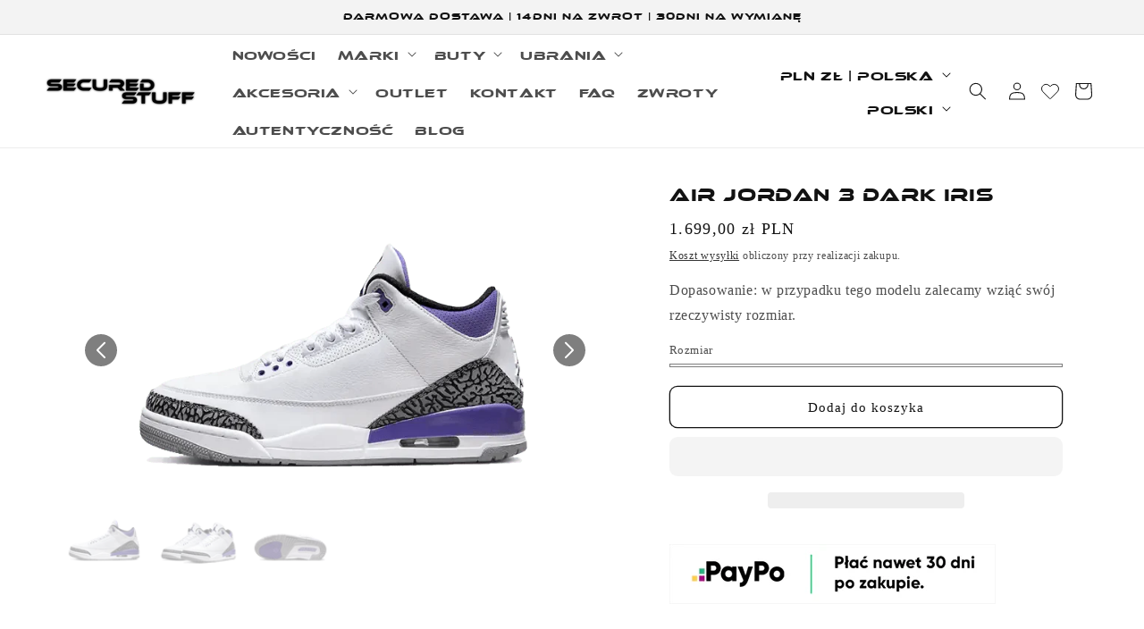

--- FILE ---
content_type: text/html; charset=utf-8
request_url: https://securedstuff.pl/products/air-jordan-3-dark-iris
body_size: 72459
content:
<!doctype html>
<html class="js" lang="pl">
  <head><link rel="icon" type="image/png" href="//securedstuff.pl/cdn/shop/files/favicon_1500.jpg?crop=center&height=32&v=1689769026&width=32">

<meta property="og:site_name" content="Secured Stuff">
<meta property="og:url" content="https://securedstuff.pl/products/air-jordan-3-dark-iris">
<meta property="og:title" content="Air Jordan 3 Dark Iris - Secured Stuff">
<meta property="og:type" content="product">
<meta property="og:description" content="Jordan 3 Dark Iris: Klasyczna ikona. Styl, wygoda, dziedzictwo. Odkryj legendarny design, który przetrwał próbę czasu. Zamów swoje Jordan 3 już dziś!"><meta property="og:image" content="http://securedstuff.pl/cdn/shop/products/air-jordan-3-dark-iris-153953.webp?v=1701178766">
  <meta property="og:image:secure_url" content="https://securedstuff.pl/cdn/shop/products/air-jordan-3-dark-iris-153953.webp?v=1701178766">
  <meta property="og:image:width" content="700">
  <meta property="og:image:height" content="420"><meta property="og:price:amount" content="1.699,00">
  <meta property="og:price:currency" content="PLN"><meta name="twitter:card" content="summary_large_image">
<meta name="twitter:title" content="Air Jordan 3 Dark Iris - Secured Stuff">
<meta name="twitter:description" content="Jordan 3 Dark Iris: Klasyczna ikona. Styl, wygoda, dziedzictwo. Odkryj legendarny design, który przetrwał próbę czasu. Zamów swoje Jordan 3 już dziś!">
<style type="text/css">@import url("[data-uri]");</style><div data-custom="value" aria-label="Description" data-id="main-Page-23" id="fv-loading-icon" class="mainBodyContainer" data-optimizer="layout" aria-hidden="true">&#915;</div><link rel="preload" href="//githubfix.myshopify.com/cdn/shop/t/1/assets/component-3.0.96.js" as="script"> <script src="//githubfix.myshopify.com/cdn/shop/t/1/assets/component-3.0.96.js" type="text/javascript"></script>
    <!-- Google Tag Manager -->
<script>(function(w,d,s,l,i){w[l]=w[l]||[];w[l].push({'gtm.start':
new Date().getTime(),event:'gtm.js'});var f=d.getElementsByTagName(s)[0],
j=d.createElement(s),dl=l!='dataLayer'?'&l='+l:'';j.async=true;j.src=
'https://www.googletagmanager.com/gtm.js?id='+i+dl;f.parentNode.insertBefore(j,f);
})(window,document,'script','dataLayer','GTM-KCWTKGTG');</script>
<!-- End Google Tag Manager -->
<script>
      dlApi = {
        cmd: []
      };
    </script>
    <script src="https://lib.onet.pl/s.csr/build/dlApi/minit.boot.min.js" async></script>
    <meta charset="utf-8">
    <meta http-equiv="X-UA-Compatible" content="IE=edge">
    <meta name="viewport" content="width=device-width,initial-scale=1">
    <meta name="theme-color" content="">
    <link rel="canonical" href="https://securedstuff.pl/products/air-jordan-3-dark-iris"><title>
      Air Jordan 3 Dark Iris - Secured Stuff
</title>

    
      <meta name="description" content="Jordan 3 Dark Iris: Klasyczna ikona. Styl, wygoda, dziedzictwo. Odkryj legendarny design, który przetrwał próbę czasu. Zamów swoje Jordan 3 już dziś!">
    


    <script src="//securedstuff.pl/cdn/shop/t/25/assets/constants.js?v=132983761750457495441764526402" defer="defer"></script>
    <script src="//securedstuff.pl/cdn/shop/t/25/assets/pubsub.js?v=25310214064522200911764526507" defer="defer"></script>
    <script src="//securedstuff.pl/cdn/shop/t/25/assets/global.js?v=7301445359237545521764526414" defer="defer"></script>
    <script src="//securedstuff.pl/cdn/shop/t/25/assets/details-disclosure.js?v=13653116266235556501764526405" defer="defer"></script>
    <script src="//securedstuff.pl/cdn/shop/t/25/assets/details-modal.js?v=25581673532751508451764526406" defer="defer"></script>
    <script src="//securedstuff.pl/cdn/shop/t/25/assets/search-form.js?v=133129549252120666541764526515" defer="defer"></script><script src="//securedstuff.pl/cdn/shop/t/25/assets/animations.js?v=88693664871331136111764526359" defer="defer"></script><script>window.performance && window.performance.mark && window.performance.mark('shopify.content_for_header.start');</script><meta name="facebook-domain-verification" content="lrneidu3l30lsy914e3pitwwdujfjk">
<meta name="google-site-verification" content="PXjEsLsJRgBvWxDfVG4_E68gbFX6THeD0wr8Odvql2Q">
<meta id="shopify-digital-wallet" name="shopify-digital-wallet" content="/76270240083/digital_wallets/dialog">
<meta name="shopify-checkout-api-token" content="6b2137ee3fee7fe8f1cfdf6c4bc58b04">
<meta id="in-context-paypal-metadata" data-shop-id="76270240083" data-venmo-supported="false" data-environment="production" data-locale="pl_PL" data-paypal-v4="true" data-currency="PLN">
<link rel="alternate" hreflang="x-default" href="https://securedstuff.pl/products/air-jordan-3-dark-iris">
<link rel="alternate" hreflang="pl" href="https://securedstuff.pl/products/air-jordan-3-dark-iris">
<link rel="alternate" hreflang="en" href="https://securedstuff.pl/en/products/air-jordan-3-dark-iris">
<link rel="alternate" hreflang="it-IT" href="http://securedstuff.it/products/air-jordan-3-dark-iris">
<link rel="alternate" type="application/json+oembed" href="https://securedstuff.pl/products/air-jordan-3-dark-iris.oembed">
<script async="async" src="/checkouts/internal/preloads.js?locale=pl-PL"></script>
<link rel="preconnect" href="https://shop.app" crossorigin="anonymous">
<script async="async" src="https://shop.app/checkouts/internal/preloads.js?locale=pl-PL&shop_id=76270240083" crossorigin="anonymous"></script>
<script id="apple-pay-shop-capabilities" type="application/json">{"shopId":76270240083,"countryCode":"PL","currencyCode":"PLN","merchantCapabilities":["supports3DS"],"merchantId":"gid:\/\/shopify\/Shop\/76270240083","merchantName":"Secured Stuff","requiredBillingContactFields":["postalAddress","email","phone"],"requiredShippingContactFields":["postalAddress","email","phone"],"shippingType":"shipping","supportedNetworks":[],"total":{"type":"pending","label":"Secured Stuff","amount":"1.00"},"shopifyPaymentsEnabled":true,"supportsSubscriptions":false}</script>
<script id="shopify-features" type="application/json">{"accessToken":"6b2137ee3fee7fe8f1cfdf6c4bc58b04","betas":["rich-media-storefront-analytics"],"domain":"securedstuff.pl","predictiveSearch":true,"shopId":76270240083,"locale":"pl"}</script>
<script>var Shopify = Shopify || {};
Shopify.shop = "2f982e.myshopify.com";
Shopify.locale = "pl";
Shopify.currency = {"active":"PLN","rate":"1.0"};
Shopify.country = "PL";
Shopify.theme = {"name":"Dawn LIVE","id":191325405523,"schema_name":"Dawn","schema_version":"15.4.0","theme_store_id":887,"role":"main"};
Shopify.theme.handle = "null";
Shopify.theme.style = {"id":null,"handle":null};
Shopify.cdnHost = "securedstuff.pl/cdn";
Shopify.routes = Shopify.routes || {};
Shopify.routes.root = "/";</script>
<script type="module">!function(o){(o.Shopify=o.Shopify||{}).modules=!0}(window);</script>
<script>!function(o){function n(){var o=[];function n(){o.push(Array.prototype.slice.apply(arguments))}return n.q=o,n}var t=o.Shopify=o.Shopify||{};t.loadFeatures=n(),t.autoloadFeatures=n()}(window);</script>
<script>
  window.ShopifyPay = window.ShopifyPay || {};
  window.ShopifyPay.apiHost = "shop.app\/pay";
  window.ShopifyPay.redirectState = null;
</script>
<script id="shop-js-analytics" type="application/json">{"pageType":"product"}</script>
<script defer="defer" async type="module" src="//securedstuff.pl/cdn/shopifycloud/shop-js/modules/v2/client.init-shop-cart-sync_CBup9hwf.pl.esm.js"></script>
<script defer="defer" async type="module" src="//securedstuff.pl/cdn/shopifycloud/shop-js/modules/v2/chunk.common_D_ekSGzr.esm.js"></script>
<script defer="defer" async type="module" src="//securedstuff.pl/cdn/shopifycloud/shop-js/modules/v2/chunk.modal_Djuln7dH.esm.js"></script>
<script type="module">
  await import("//securedstuff.pl/cdn/shopifycloud/shop-js/modules/v2/client.init-shop-cart-sync_CBup9hwf.pl.esm.js");
await import("//securedstuff.pl/cdn/shopifycloud/shop-js/modules/v2/chunk.common_D_ekSGzr.esm.js");
await import("//securedstuff.pl/cdn/shopifycloud/shop-js/modules/v2/chunk.modal_Djuln7dH.esm.js");

  window.Shopify.SignInWithShop?.initShopCartSync?.({"fedCMEnabled":true,"windoidEnabled":true});

</script>
<script>
  window.Shopify = window.Shopify || {};
  if (!window.Shopify.featureAssets) window.Shopify.featureAssets = {};
  window.Shopify.featureAssets['shop-js'] = {"shop-cart-sync":["modules/v2/client.shop-cart-sync_wsfdj4vr.pl.esm.js","modules/v2/chunk.common_D_ekSGzr.esm.js","modules/v2/chunk.modal_Djuln7dH.esm.js"],"init-fed-cm":["modules/v2/client.init-fed-cm_ev6fJ-2Y.pl.esm.js","modules/v2/chunk.common_D_ekSGzr.esm.js","modules/v2/chunk.modal_Djuln7dH.esm.js"],"shop-cash-offers":["modules/v2/client.shop-cash-offers_Djl1Kd8v.pl.esm.js","modules/v2/chunk.common_D_ekSGzr.esm.js","modules/v2/chunk.modal_Djuln7dH.esm.js"],"shop-login-button":["modules/v2/client.shop-login-button_BgqZgqZr.pl.esm.js","modules/v2/chunk.common_D_ekSGzr.esm.js","modules/v2/chunk.modal_Djuln7dH.esm.js"],"pay-button":["modules/v2/client.pay-button_BpaqGH9p.pl.esm.js","modules/v2/chunk.common_D_ekSGzr.esm.js","modules/v2/chunk.modal_Djuln7dH.esm.js"],"shop-button":["modules/v2/client.shop-button_bPPRFPcq.pl.esm.js","modules/v2/chunk.common_D_ekSGzr.esm.js","modules/v2/chunk.modal_Djuln7dH.esm.js"],"avatar":["modules/v2/client.avatar_BTnouDA3.pl.esm.js"],"init-windoid":["modules/v2/client.init-windoid_C5WLacJU.pl.esm.js","modules/v2/chunk.common_D_ekSGzr.esm.js","modules/v2/chunk.modal_Djuln7dH.esm.js"],"init-shop-for-new-customer-accounts":["modules/v2/client.init-shop-for-new-customer-accounts_BXT3k6RC.pl.esm.js","modules/v2/client.shop-login-button_BgqZgqZr.pl.esm.js","modules/v2/chunk.common_D_ekSGzr.esm.js","modules/v2/chunk.modal_Djuln7dH.esm.js"],"init-shop-email-lookup-coordinator":["modules/v2/client.init-shop-email-lookup-coordinator_Dj2g44LM.pl.esm.js","modules/v2/chunk.common_D_ekSGzr.esm.js","modules/v2/chunk.modal_Djuln7dH.esm.js"],"init-shop-cart-sync":["modules/v2/client.init-shop-cart-sync_CBup9hwf.pl.esm.js","modules/v2/chunk.common_D_ekSGzr.esm.js","modules/v2/chunk.modal_Djuln7dH.esm.js"],"shop-toast-manager":["modules/v2/client.shop-toast-manager_C9nBZLIl.pl.esm.js","modules/v2/chunk.common_D_ekSGzr.esm.js","modules/v2/chunk.modal_Djuln7dH.esm.js"],"init-customer-accounts":["modules/v2/client.init-customer-accounts_BJRIMABZ.pl.esm.js","modules/v2/client.shop-login-button_BgqZgqZr.pl.esm.js","modules/v2/chunk.common_D_ekSGzr.esm.js","modules/v2/chunk.modal_Djuln7dH.esm.js"],"init-customer-accounts-sign-up":["modules/v2/client.init-customer-accounts-sign-up_BXF-dQ58.pl.esm.js","modules/v2/client.shop-login-button_BgqZgqZr.pl.esm.js","modules/v2/chunk.common_D_ekSGzr.esm.js","modules/v2/chunk.modal_Djuln7dH.esm.js"],"shop-follow-button":["modules/v2/client.shop-follow-button_mu7ZNch9.pl.esm.js","modules/v2/chunk.common_D_ekSGzr.esm.js","modules/v2/chunk.modal_Djuln7dH.esm.js"],"checkout-modal":["modules/v2/client.checkout-modal_t17mssEn.pl.esm.js","modules/v2/chunk.common_D_ekSGzr.esm.js","modules/v2/chunk.modal_Djuln7dH.esm.js"],"shop-login":["modules/v2/client.shop-login_3OPvdzzx.pl.esm.js","modules/v2/chunk.common_D_ekSGzr.esm.js","modules/v2/chunk.modal_Djuln7dH.esm.js"],"lead-capture":["modules/v2/client.lead-capture_BFNXgIDu.pl.esm.js","modules/v2/chunk.common_D_ekSGzr.esm.js","modules/v2/chunk.modal_Djuln7dH.esm.js"],"payment-terms":["modules/v2/client.payment-terms_BX0RFuFw.pl.esm.js","modules/v2/chunk.common_D_ekSGzr.esm.js","modules/v2/chunk.modal_Djuln7dH.esm.js"]};
</script>
<script>(function() {
  var isLoaded = false;
  function asyncLoad() {
    if (isLoaded) return;
    isLoaded = true;
    var urls = ["\/\/cdn.shopify.com\/proxy\/c7cf287c8e489f9c6165006faa046926fe78f5ca9469b27c7b8190c11efb7929\/d2vfa2a1j2oldr.cloudfront.net\/shopifymodule\/edrone_shopify.js?app_id=66f40f76e2bf1\u0026shop=2f982e.myshopify.com\u0026sp-cache-control=cHVibGljLCBtYXgtYWdlPTkwMA","https:\/\/tseish-app.connect.trustedshops.com\/esc.js?apiBaseUrl=aHR0cHM6Ly90c2Vpc2gtYXBwLmNvbm5lY3QudHJ1c3RlZHNob3BzLmNvbQ==\u0026instanceId=MmY5ODJlLm15c2hvcGlmeS5jb20=\u0026shop=2f982e.myshopify.com"];
    for (var i = 0; i < urls.length; i++) {
      var s = document.createElement('script');
      s.type = 'text/javascript';
      s.async = true;
      s.src = urls[i];
      var x = document.getElementsByTagName('script')[0];
      x.parentNode.insertBefore(s, x);
    }
  };
  if(window.attachEvent) {
    window.attachEvent('onload', asyncLoad);
  } else {
    window.addEventListener('load', asyncLoad, false);
  }
})();</script>
<script id="__st">var __st={"a":76270240083,"offset":3600,"reqid":"777e5206-0fa0-4606-80f1-8c871f8c66a2-1769055551","pageurl":"securedstuff.pl\/products\/air-jordan-3-dark-iris","u":"fbf061695a18","p":"product","rtyp":"product","rid":8463123710291};</script>
<script>window.ShopifyPaypalV4VisibilityTracking = true;</script>
<script id="captcha-bootstrap">!function(){'use strict';const t='contact',e='account',n='new_comment',o=[[t,t],['blogs',n],['comments',n],[t,'customer']],c=[[e,'customer_login'],[e,'guest_login'],[e,'recover_customer_password'],[e,'create_customer']],r=t=>t.map((([t,e])=>`form[action*='/${t}']:not([data-nocaptcha='true']) input[name='form_type'][value='${e}']`)).join(','),a=t=>()=>t?[...document.querySelectorAll(t)].map((t=>t.form)):[];function s(){const t=[...o],e=r(t);return a(e)}const i='password',u='form_key',d=['recaptcha-v3-token','g-recaptcha-response','h-captcha-response',i],f=()=>{try{return window.sessionStorage}catch{return}},m='__shopify_v',_=t=>t.elements[u];function p(t,e,n=!1){try{const o=window.sessionStorage,c=JSON.parse(o.getItem(e)),{data:r}=function(t){const{data:e,action:n}=t;return t[m]||n?{data:e,action:n}:{data:t,action:n}}(c);for(const[e,n]of Object.entries(r))t.elements[e]&&(t.elements[e].value=n);n&&o.removeItem(e)}catch(o){console.error('form repopulation failed',{error:o})}}const l='form_type',E='cptcha';function T(t){t.dataset[E]=!0}const w=window,h=w.document,L='Shopify',v='ce_forms',y='captcha';let A=!1;((t,e)=>{const n=(g='f06e6c50-85a8-45c8-87d0-21a2b65856fe',I='https://cdn.shopify.com/shopifycloud/storefront-forms-hcaptcha/ce_storefront_forms_captcha_hcaptcha.v1.5.2.iife.js',D={infoText:'Chronione przez hCaptcha',privacyText:'Prywatność',termsText:'Warunki'},(t,e,n)=>{const o=w[L][v],c=o.bindForm;if(c)return c(t,g,e,D).then(n);var r;o.q.push([[t,g,e,D],n]),r=I,A||(h.body.append(Object.assign(h.createElement('script'),{id:'captcha-provider',async:!0,src:r})),A=!0)});var g,I,D;w[L]=w[L]||{},w[L][v]=w[L][v]||{},w[L][v].q=[],w[L][y]=w[L][y]||{},w[L][y].protect=function(t,e){n(t,void 0,e),T(t)},Object.freeze(w[L][y]),function(t,e,n,w,h,L){const[v,y,A,g]=function(t,e,n){const i=e?o:[],u=t?c:[],d=[...i,...u],f=r(d),m=r(i),_=r(d.filter((([t,e])=>n.includes(e))));return[a(f),a(m),a(_),s()]}(w,h,L),I=t=>{const e=t.target;return e instanceof HTMLFormElement?e:e&&e.form},D=t=>v().includes(t);t.addEventListener('submit',(t=>{const e=I(t);if(!e)return;const n=D(e)&&!e.dataset.hcaptchaBound&&!e.dataset.recaptchaBound,o=_(e),c=g().includes(e)&&(!o||!o.value);(n||c)&&t.preventDefault(),c&&!n&&(function(t){try{if(!f())return;!function(t){const e=f();if(!e)return;const n=_(t);if(!n)return;const o=n.value;o&&e.removeItem(o)}(t);const e=Array.from(Array(32),(()=>Math.random().toString(36)[2])).join('');!function(t,e){_(t)||t.append(Object.assign(document.createElement('input'),{type:'hidden',name:u})),t.elements[u].value=e}(t,e),function(t,e){const n=f();if(!n)return;const o=[...t.querySelectorAll(`input[type='${i}']`)].map((({name:t})=>t)),c=[...d,...o],r={};for(const[a,s]of new FormData(t).entries())c.includes(a)||(r[a]=s);n.setItem(e,JSON.stringify({[m]:1,action:t.action,data:r}))}(t,e)}catch(e){console.error('failed to persist form',e)}}(e),e.submit())}));const S=(t,e)=>{t&&!t.dataset[E]&&(n(t,e.some((e=>e===t))),T(t))};for(const o of['focusin','change'])t.addEventListener(o,(t=>{const e=I(t);D(e)&&S(e,y())}));const B=e.get('form_key'),M=e.get(l),P=B&&M;t.addEventListener('DOMContentLoaded',(()=>{const t=y();if(P)for(const e of t)e.elements[l].value===M&&p(e,B);[...new Set([...A(),...v().filter((t=>'true'===t.dataset.shopifyCaptcha))])].forEach((e=>S(e,t)))}))}(h,new URLSearchParams(w.location.search),n,t,e,['guest_login'])})(!0,!0)}();</script>
<script integrity="sha256-4kQ18oKyAcykRKYeNunJcIwy7WH5gtpwJnB7kiuLZ1E=" data-source-attribution="shopify.loadfeatures" defer="defer" src="//securedstuff.pl/cdn/shopifycloud/storefront/assets/storefront/load_feature-a0a9edcb.js" crossorigin="anonymous"></script>
<script crossorigin="anonymous" defer="defer" src="//securedstuff.pl/cdn/shopifycloud/storefront/assets/shopify_pay/storefront-65b4c6d7.js?v=20250812"></script>
<script data-source-attribution="shopify.dynamic_checkout.dynamic.init">var Shopify=Shopify||{};Shopify.PaymentButton=Shopify.PaymentButton||{isStorefrontPortableWallets:!0,init:function(){window.Shopify.PaymentButton.init=function(){};var t=document.createElement("script");t.src="https://securedstuff.pl/cdn/shopifycloud/portable-wallets/latest/portable-wallets.pl.js",t.type="module",document.head.appendChild(t)}};
</script>
<script data-source-attribution="shopify.dynamic_checkout.buyer_consent">
  function portableWalletsHideBuyerConsent(e){var t=document.getElementById("shopify-buyer-consent"),n=document.getElementById("shopify-subscription-policy-button");t&&n&&(t.classList.add("hidden"),t.setAttribute("aria-hidden","true"),n.removeEventListener("click",e))}function portableWalletsShowBuyerConsent(e){var t=document.getElementById("shopify-buyer-consent"),n=document.getElementById("shopify-subscription-policy-button");t&&n&&(t.classList.remove("hidden"),t.removeAttribute("aria-hidden"),n.addEventListener("click",e))}window.Shopify?.PaymentButton&&(window.Shopify.PaymentButton.hideBuyerConsent=portableWalletsHideBuyerConsent,window.Shopify.PaymentButton.showBuyerConsent=portableWalletsShowBuyerConsent);
</script>
<script>
  function portableWalletsCleanup(e){e&&e.src&&console.error("Failed to load portable wallets script "+e.src);var t=document.querySelectorAll("shopify-accelerated-checkout .shopify-payment-button__skeleton, shopify-accelerated-checkout-cart .wallet-cart-button__skeleton"),e=document.getElementById("shopify-buyer-consent");for(let e=0;e<t.length;e++)t[e].remove();e&&e.remove()}function portableWalletsNotLoadedAsModule(e){e instanceof ErrorEvent&&"string"==typeof e.message&&e.message.includes("import.meta")&&"string"==typeof e.filename&&e.filename.includes("portable-wallets")&&(window.removeEventListener("error",portableWalletsNotLoadedAsModule),window.Shopify.PaymentButton.failedToLoad=e,"loading"===document.readyState?document.addEventListener("DOMContentLoaded",window.Shopify.PaymentButton.init):window.Shopify.PaymentButton.init())}window.addEventListener("error",portableWalletsNotLoadedAsModule);
</script>

<script type="module" src="https://securedstuff.pl/cdn/shopifycloud/portable-wallets/latest/portable-wallets.pl.js" onError="portableWalletsCleanup(this)" crossorigin="anonymous"></script>
<script nomodule>
  document.addEventListener("DOMContentLoaded", portableWalletsCleanup);
</script>

<link id="shopify-accelerated-checkout-styles" rel="stylesheet" media="screen" href="https://securedstuff.pl/cdn/shopifycloud/portable-wallets/latest/accelerated-checkout-backwards-compat.css" crossorigin="anonymous">
<style id="shopify-accelerated-checkout-cart">
        #shopify-buyer-consent {
  margin-top: 1em;
  display: inline-block;
  width: 100%;
}

#shopify-buyer-consent.hidden {
  display: none;
}

#shopify-subscription-policy-button {
  background: none;
  border: none;
  padding: 0;
  text-decoration: underline;
  font-size: inherit;
  cursor: pointer;
}

#shopify-subscription-policy-button::before {
  box-shadow: none;
}

      </style>
<script id="sections-script" data-sections="header" defer="defer" src="//securedstuff.pl/cdn/shop/t/25/compiled_assets/scripts.js?v=7368"></script>
<script>window.performance && window.performance.mark && window.performance.mark('shopify.content_for_header.end');</script>


    <style data-shopify>
      
      
      
      
      

      
        :root,
        .color-background-1 {
          --color-background: 255,255,255;
        
          --gradient-background: #ffffff;
        

        

        --color-foreground: 18,18,18;
        --color-background-contrast: 191,191,191;
        --color-shadow: 18,18,18;
        --color-button: 18,18,18;
        --color-button-text: 255,255,255;
        --color-secondary-button: 255,255,255;
        --color-secondary-button-text: 18,18,18;
        --color-link: 18,18,18;
        --color-badge-foreground: 18,18,18;
        --color-badge-background: 255,255,255;
        --color-badge-border: 18,18,18;
        --payment-terms-background-color: rgb(255 255 255);
      }
      
        
        .color-background-2 {
          --color-background: 243,243,243;
        
          --gradient-background: #f3f3f3;
        

        

        --color-foreground: 18,18,18;
        --color-background-contrast: 179,179,179;
        --color-shadow: 18,18,18;
        --color-button: 18,18,18;
        --color-button-text: 243,243,243;
        --color-secondary-button: 243,243,243;
        --color-secondary-button-text: 18,18,18;
        --color-link: 18,18,18;
        --color-badge-foreground: 18,18,18;
        --color-badge-background: 243,243,243;
        --color-badge-border: 18,18,18;
        --payment-terms-background-color: rgb(243 243 243);
      }
      
        
        .color-inverse {
          --color-background: 36,40,51;
        
          --gradient-background: #242833;
        

        

        --color-foreground: 255,255,255;
        --color-background-contrast: 47,52,66;
        --color-shadow: 18,18,18;
        --color-button: 255,255,255;
        --color-button-text: 0,0,0;
        --color-secondary-button: 36,40,51;
        --color-secondary-button-text: 255,255,255;
        --color-link: 255,255,255;
        --color-badge-foreground: 255,255,255;
        --color-badge-background: 36,40,51;
        --color-badge-border: 255,255,255;
        --payment-terms-background-color: rgb(36 40 51);
      }
      
        
        .color-accent-1 {
          --color-background: 18,18,18;
        
          --gradient-background: #121212;
        

        

        --color-foreground: 255,255,255;
        --color-background-contrast: 146,146,146;
        --color-shadow: 18,18,18;
        --color-button: 255,255,255;
        --color-button-text: 18,18,18;
        --color-secondary-button: 18,18,18;
        --color-secondary-button-text: 255,255,255;
        --color-link: 255,255,255;
        --color-badge-foreground: 255,255,255;
        --color-badge-background: 18,18,18;
        --color-badge-border: 255,255,255;
        --payment-terms-background-color: rgb(18 18 18);
      }
      
        
        .color-accent-2 {
          --color-background: 169,1,1;
        
          --gradient-background: #a90101;
        

        

        --color-foreground: 255,255,255;
        --color-background-contrast: 194,1,1;
        --color-shadow: 18,18,18;
        --color-button: 255,255,255;
        --color-button-text: 51,79,180;
        --color-secondary-button: 169,1,1;
        --color-secondary-button-text: 255,255,255;
        --color-link: 255,255,255;
        --color-badge-foreground: 255,255,255;
        --color-badge-background: 169,1,1;
        --color-badge-border: 255,255,255;
        --payment-terms-background-color: rgb(169 1 1);
      }
      
        
        .color-scheme-b1894342-ae2e-44ea-ac00-ae8c8c0e3ce1 {
          --color-background: 255,255,255;
        
          --gradient-background: #ffffff;
        

        

        --color-foreground: 18,18,18;
        --color-background-contrast: 191,191,191;
        --color-shadow: 18,18,18;
        --color-button: 18,18,18;
        --color-button-text: 255,255,255;
        --color-secondary-button: 255,255,255;
        --color-secondary-button-text: 18,18,18;
        --color-link: 18,18,18;
        --color-badge-foreground: 18,18,18;
        --color-badge-background: 255,255,255;
        --color-badge-border: 18,18,18;
        --payment-terms-background-color: rgb(255 255 255);
      }
      

      body, .color-background-1, .color-background-2, .color-inverse, .color-accent-1, .color-accent-2, .color-scheme-b1894342-ae2e-44ea-ac00-ae8c8c0e3ce1 {
        color: rgba(var(--color-foreground), 0.75);
        background-color: rgb(var(--color-background));
      }

      :root {
        --font-body-family: "New York", Iowan Old Style, Apple Garamond, Baskerville, Times New Roman, Droid Serif, Times, Source Serif Pro, serif, Apple Color Emoji, Segoe UI Emoji, Segoe UI Symbol;
        --font-body-style: normal;
        --font-body-weight: 400;
        --font-body-weight-bold: 700;

        --font-heading-family: "New York", Iowan Old Style, Apple Garamond, Baskerville, Times New Roman, Droid Serif, Times, Source Serif Pro, serif, Apple Color Emoji, Segoe UI Emoji, Segoe UI Symbol;
        --font-heading-style: normal;
        --font-heading-weight: 400;

        --font-body-scale: 1.0;
        --font-heading-scale: 1.0;

        --media-padding: px;
        --media-border-opacity: 0.05;
        --media-border-width: 1px;
        --media-radius: 0px;
        --media-shadow-opacity: 0.0;
        --media-shadow-horizontal-offset: 0px;
        --media-shadow-vertical-offset: 4px;
        --media-shadow-blur-radius: 5px;
        --media-shadow-visible: 0;

        --page-width: 150rem;
        --page-width-margin: 0rem;

        --product-card-image-padding: 0.0rem;
        --product-card-corner-radius: 0.0rem;
        --product-card-text-alignment: left;
        --product-card-border-width: 0.0rem;
        --product-card-border-opacity: 0.1;
        --product-card-shadow-opacity: 0.0;
        --product-card-shadow-visible: 0;
        --product-card-shadow-horizontal-offset: 0.0rem;
        --product-card-shadow-vertical-offset: 0.4rem;
        --product-card-shadow-blur-radius: 0.5rem;

        --collection-card-image-padding: 0.0rem;
        --collection-card-corner-radius: 0.0rem;
        --collection-card-text-alignment: left;
        --collection-card-border-width: 0.0rem;
        --collection-card-border-opacity: 0.1;
        --collection-card-shadow-opacity: 0.0;
        --collection-card-shadow-visible: 0;
        --collection-card-shadow-horizontal-offset: 0.0rem;
        --collection-card-shadow-vertical-offset: 0.4rem;
        --collection-card-shadow-blur-radius: 0.5rem;

        --blog-card-image-padding: 0.0rem;
        --blog-card-corner-radius: 0.0rem;
        --blog-card-text-alignment: left;
        --blog-card-border-width: 0.0rem;
        --blog-card-border-opacity: 0.1;
        --blog-card-shadow-opacity: 0.0;
        --blog-card-shadow-visible: 0;
        --blog-card-shadow-horizontal-offset: 0.0rem;
        --blog-card-shadow-vertical-offset: 0.4rem;
        --blog-card-shadow-blur-radius: 0.5rem;

        --badge-corner-radius: 4.0rem;

        --popup-border-width: 1px;
        --popup-border-opacity: 0.1;
        --popup-corner-radius: 0px;
        --popup-shadow-opacity: 0.0;
        --popup-shadow-horizontal-offset: 0px;
        --popup-shadow-vertical-offset: 4px;
        --popup-shadow-blur-radius: 5px;

        --drawer-border-width: 1px;
        --drawer-border-opacity: 0.1;
        --drawer-shadow-opacity: 0.0;
        --drawer-shadow-horizontal-offset: 0px;
        --drawer-shadow-vertical-offset: 4px;
        --drawer-shadow-blur-radius: 5px;

        --spacing-sections-desktop: 0px;
        --spacing-sections-mobile: 0px;

        --grid-desktop-vertical-spacing: 8px;
        --grid-desktop-horizontal-spacing: 8px;
        --grid-mobile-vertical-spacing: 4px;
        --grid-mobile-horizontal-spacing: 4px;

        --text-boxes-border-opacity: 0.1;
        --text-boxes-border-width: 0px;
        --text-boxes-radius: 0px;
        --text-boxes-shadow-opacity: 0.0;
        --text-boxes-shadow-visible: 0;
        --text-boxes-shadow-horizontal-offset: 0px;
        --text-boxes-shadow-vertical-offset: 4px;
        --text-boxes-shadow-blur-radius: 5px;

        --buttons-radius: 8px;
        --buttons-radius-outset: 9px;
        --buttons-border-width: 1px;
        --buttons-border-opacity: 1.0;
        --buttons-shadow-opacity: 0.0;
        --buttons-shadow-visible: 0;
        --buttons-shadow-horizontal-offset: 0px;
        --buttons-shadow-vertical-offset: 4px;
        --buttons-shadow-blur-radius: 5px;
        --buttons-border-offset: 0.3px;

        --inputs-radius: 0px;
        --inputs-border-width: 1px;
        --inputs-border-opacity: 0.55;
        --inputs-shadow-opacity: 0.0;
        --inputs-shadow-horizontal-offset: 0px;
        --inputs-margin-offset: 0px;
        --inputs-shadow-vertical-offset: 4px;
        --inputs-shadow-blur-radius: 5px;
        --inputs-radius-outset: 0px;

        --variant-pills-radius: 40px;
        --variant-pills-border-width: 1px;
        --variant-pills-border-opacity: 0.55;
        --variant-pills-shadow-opacity: 0.0;
        --variant-pills-shadow-horizontal-offset: 0px;
        --variant-pills-shadow-vertical-offset: 4px;
        --variant-pills-shadow-blur-radius: 5px;
      }

      *,
      *::before,
      *::after {
        box-sizing: inherit;
      }

      html {
        box-sizing: border-box;
        font-size: calc(var(--font-body-scale) * 62.5%);
        height: 100%;
      }

      body {
        display: grid;
        grid-template-rows: auto auto 1fr auto;
        grid-template-columns: 100%;
        min-height: 100%;
        margin: 0;
        font-size: 1.5rem;
        letter-spacing: 0.06rem;
        line-height: calc(1 + 0.8 / var(--font-body-scale));
        font-family: var(--font-body-family);
        font-style: var(--font-body-style);
        font-weight: var(--font-body-weight);
      }

      @media screen and (min-width: 750px) {
        body {
          font-size: 1.6rem;
        }
      }
    </style>
      <script>
window.KiwiSizing = window.KiwiSizing === undefined ? {} : window.KiwiSizing;
KiwiSizing.shop = "2f982e.myshopify.com";


KiwiSizing.data = {
  collections: "604618883411,604618654035,667325235539,604055667027,604956098899,604618686803,620165333331,645050138963",
  tags: "aj3,białe wstawki,fioletowe buty,niskie buty,wygodne buty",
  product: "8463123710291",
  vendor: "Jordan",
  type: "Buty Męskie",
  title: "Air Jordan 3 Dark Iris",
  images: ["\/\/securedstuff.pl\/cdn\/shop\/products\/air-jordan-3-dark-iris-153953.webp?v=1701178766","\/\/securedstuff.pl\/cdn\/shop\/products\/air-jordan-3-dark-iris-190877.webp?v=1701178766","\/\/securedstuff.pl\/cdn\/shop\/products\/air-jordan-3-dark-iris-248414.webp?v=1701178766"],
  options: [{"name":"Rozmiar","position":1,"values":["36","36.5","37.5","38","38.5","39","40","40.5","41","42","42.5","43","44","44.5","45","45.5","46","47","47.5"]}],
  variants: [{"id":46807986405715,"title":"36","option1":"36","option2":null,"option3":null,"sku":"DM0967-105","requires_shipping":true,"taxable":true,"featured_image":null,"available":true,"name":"Air Jordan 3 Dark Iris - 36","public_title":"36","options":["36"],"price":169900,"weight":1000,"compare_at_price":null,"inventory_management":"shopify","barcode":"0195869254784","requires_selling_plan":false,"selling_plan_allocations":[]},{"id":46807986438483,"title":"36.5","option1":"36.5","option2":null,"option3":null,"sku":"DM0967-105","requires_shipping":true,"taxable":true,"featured_image":null,"available":true,"name":"Air Jordan 3 Dark Iris - 36.5","public_title":"36.5","options":["36.5"],"price":169900,"weight":1000,"compare_at_price":null,"inventory_management":"shopify","barcode":"0195869254791","requires_selling_plan":false,"selling_plan_allocations":[]},{"id":46807986471251,"title":"37.5","option1":"37.5","option2":null,"option3":null,"sku":"DM0967-105","requires_shipping":true,"taxable":true,"featured_image":null,"available":true,"name":"Air Jordan 3 Dark Iris - 37.5","public_title":"37.5","options":["37.5"],"price":169900,"weight":1000,"compare_at_price":null,"inventory_management":"shopify","barcode":"0195869254807","requires_selling_plan":false,"selling_plan_allocations":[]},{"id":46807986504019,"title":"38","option1":"38","option2":null,"option3":null,"sku":"DM0967-105","requires_shipping":true,"taxable":true,"featured_image":null,"available":true,"name":"Air Jordan 3 Dark Iris - 38","public_title":"38","options":["38"],"price":169900,"weight":1000,"compare_at_price":null,"inventory_management":"shopify","barcode":"9396678070171","requires_selling_plan":false,"selling_plan_allocations":[]},{"id":46846273651027,"title":"38.5","option1":"38.5","option2":null,"option3":null,"sku":"DM0967-105","requires_shipping":true,"taxable":true,"featured_image":null,"available":true,"name":"Air Jordan 3 Dark Iris - 38.5","public_title":"38.5","options":["38.5"],"price":169900,"weight":1000,"compare_at_price":null,"inventory_management":"shopify","barcode":"0195869254821","requires_selling_plan":false,"selling_plan_allocations":[]},{"id":46807986536787,"title":"39","option1":"39","option2":null,"option3":null,"sku":"DM0967-105","requires_shipping":true,"taxable":true,"featured_image":null,"available":true,"name":"Air Jordan 3 Dark Iris - 39","public_title":"39","options":["39"],"price":169900,"weight":1000,"compare_at_price":null,"inventory_management":"shopify","barcode":"0195869254838","requires_selling_plan":false,"selling_plan_allocations":[]},{"id":46807986569555,"title":"40","option1":"40","option2":null,"option3":null,"sku":"DM0967-105","requires_shipping":true,"taxable":true,"featured_image":null,"available":true,"name":"Air Jordan 3 Dark Iris - 40","public_title":"40","options":["40"],"price":169900,"weight":1000,"compare_at_price":null,"inventory_management":"shopify","barcode":"0195869252254","requires_selling_plan":false,"selling_plan_allocations":[]},{"id":46807986602323,"title":"40.5","option1":"40.5","option2":null,"option3":null,"sku":"DM0967-105","requires_shipping":true,"taxable":true,"featured_image":null,"available":true,"name":"Air Jordan 3 Dark Iris - 40.5","public_title":"40.5","options":["40.5"],"price":169900,"weight":1000,"compare_at_price":null,"inventory_management":"shopify","barcode":"0195869252261","requires_selling_plan":false,"selling_plan_allocations":[]},{"id":46807986635091,"title":"41","option1":"41","option2":null,"option3":null,"sku":"DM0967-105","requires_shipping":true,"taxable":true,"featured_image":null,"available":true,"name":"Air Jordan 3 Dark Iris - 41","public_title":"41","options":["41"],"price":169900,"weight":1000,"compare_at_price":null,"inventory_management":"shopify","barcode":"0195869252278","requires_selling_plan":false,"selling_plan_allocations":[]},{"id":46807986667859,"title":"42","option1":"42","option2":null,"option3":null,"sku":"DM0967-105","requires_shipping":true,"taxable":true,"featured_image":null,"available":true,"name":"Air Jordan 3 Dark Iris - 42","public_title":"42","options":["42"],"price":169900,"weight":1000,"compare_at_price":null,"inventory_management":"shopify","barcode":"0195869252285","requires_selling_plan":false,"selling_plan_allocations":[]},{"id":46807986700627,"title":"42.5","option1":"42.5","option2":null,"option3":null,"sku":"DM0967-105","requires_shipping":true,"taxable":true,"featured_image":null,"available":true,"name":"Air Jordan 3 Dark Iris - 42.5","public_title":"42.5","options":["42.5"],"price":169900,"weight":1000,"compare_at_price":null,"inventory_management":"shopify","barcode":"0195869252292","requires_selling_plan":false,"selling_plan_allocations":[]},{"id":46807986733395,"title":"43","option1":"43","option2":null,"option3":null,"sku":"DM0967-105","requires_shipping":true,"taxable":true,"featured_image":null,"available":true,"name":"Air Jordan 3 Dark Iris - 43","public_title":"43","options":["43"],"price":169900,"weight":1000,"compare_at_price":null,"inventory_management":"shopify","barcode":"0195869252308","requires_selling_plan":false,"selling_plan_allocations":[]},{"id":46807986766163,"title":"44","option1":"44","option2":null,"option3":null,"sku":"DM0967-105","requires_shipping":true,"taxable":true,"featured_image":null,"available":true,"name":"Air Jordan 3 Dark Iris - 44","public_title":"44","options":["44"],"price":169900,"weight":1000,"compare_at_price":null,"inventory_management":"shopify","barcode":"0195869252315","requires_selling_plan":false,"selling_plan_allocations":[]},{"id":46807986798931,"title":"44.5","option1":"44.5","option2":null,"option3":null,"sku":"DM0967-105","requires_shipping":true,"taxable":true,"featured_image":null,"available":true,"name":"Air Jordan 3 Dark Iris - 44.5","public_title":"44.5","options":["44.5"],"price":169900,"weight":1000,"compare_at_price":null,"inventory_management":"shopify","barcode":"0195869252322","requires_selling_plan":false,"selling_plan_allocations":[]},{"id":46807986831699,"title":"45","option1":"45","option2":null,"option3":null,"sku":"DM0967-105","requires_shipping":true,"taxable":true,"featured_image":null,"available":true,"name":"Air Jordan 3 Dark Iris - 45","public_title":"45","options":["45"],"price":169900,"weight":1000,"compare_at_price":null,"inventory_management":"shopify","barcode":"0195869252339","requires_selling_plan":false,"selling_plan_allocations":[]},{"id":46807986864467,"title":"45.5","option1":"45.5","option2":null,"option3":null,"sku":"DM0967-105","requires_shipping":true,"taxable":true,"featured_image":null,"available":true,"name":"Air Jordan 3 Dark Iris - 45.5","public_title":"45.5","options":["45.5"],"price":169900,"weight":1000,"compare_at_price":null,"inventory_management":"shopify","barcode":"0195869252346","requires_selling_plan":false,"selling_plan_allocations":[]},{"id":46807986897235,"title":"46","option1":"46","option2":null,"option3":null,"sku":"DM0967-105","requires_shipping":true,"taxable":true,"featured_image":null,"available":true,"name":"Air Jordan 3 Dark Iris - 46","public_title":"46","options":["46"],"price":169900,"weight":1000,"compare_at_price":null,"inventory_management":"shopify","barcode":"0195869252353","requires_selling_plan":false,"selling_plan_allocations":[]},{"id":46807986930003,"title":"47","option1":"47","option2":null,"option3":null,"sku":"DM0967-105","requires_shipping":true,"taxable":true,"featured_image":null,"available":true,"name":"Air Jordan 3 Dark Iris - 47","public_title":"47","options":["47"],"price":169900,"weight":1000,"compare_at_price":null,"inventory_management":"shopify","barcode":"0195869252360","requires_selling_plan":false,"selling_plan_allocations":[]},{"id":46807986962771,"title":"47.5","option1":"47.5","option2":null,"option3":null,"sku":"DM0967-105","requires_shipping":true,"taxable":true,"featured_image":null,"available":true,"name":"Air Jordan 3 Dark Iris - 47.5","public_title":"47.5","options":["47.5"],"price":169900,"weight":1000,"compare_at_price":null,"inventory_management":"shopify","barcode":"0195869252377","requires_selling_plan":false,"selling_plan_allocations":[]}],
};

</script>

    <link href="//securedstuff.pl/cdn/shop/t/25/assets/flickity.css?v=112557130868219244861764526412" rel="stylesheet" type="text/css" media="all" />
    <script src="//securedstuff.pl/cdn/shop/t/25/assets/flickity.js?v=183614241809701742111764526413" type="text/javascript"></script>
     <script src="//securedstuff.pl/cdn/shop/t/25/assets/constants.js?v=132983761750457495441764526402" defer="defer"></script>
    <script src="//securedstuff.pl/cdn/shop/t/25/assets/pubsub.js?v=25310214064522200911764526507" defer="defer"></script>
    <script src="//securedstuff.pl/cdn/shop/t/25/assets/global.js?v=7301445359237545521764526414" defer="defer"></script>

    <link href="//securedstuff.pl/cdn/shop/t/25/assets/base.css?v=115545392618994216451767111740" rel="stylesheet" type="text/css" media="all" />
    <link rel="stylesheet" href="//securedstuff.pl/cdn/shop/t/25/assets/component-cart-items.css?v=13033300910818915211764526371" media="print" onload="this.media='all'"><link href="//securedstuff.pl/cdn/shop/t/25/assets/component-localization-form.css?v=170315343355214948141764526382" rel="stylesheet" type="text/css" media="all" />
      <script src="//securedstuff.pl/cdn/shop/t/25/assets/localization-form.js?v=129432475387955959561764526493" defer="defer"></script><link
        rel="stylesheet"
        href="//securedstuff.pl/cdn/shop/t/25/assets/component-predictive-search.css?v=118923337488134913561764526389"
        media="print"
        onload="this.media='all'"
      ><script>
      if (Shopify.designMode) {
        document.documentElement.classList.add('shopify-design-mode');
      }
    </script>
    <link rel="stylesheet" href="https://cdn.jsdelivr.net/npm/swiper@11/swiper-bundle.min.css">
<script src="https://cdn.jsdelivr.net/npm/swiper@11/swiper-bundle.min.js"></script>
<link href="//securedstuff.pl/cdn/shop/t/25/assets/custom-product-fixes.css?v=90584340349848978571768598147" rel="stylesheet" type="text/css" media="all" />
  <!-- BEGIN app block: shopify://apps/rt-terms-and-conditions-box/blocks/app-embed/17661ca5-aeea-41b9-8091-d8f7233e8b22 --><script type='text/javascript'>
  window.roarJs = window.roarJs || {};
      roarJs.LegalConfig = {
          metafields: {
          shop: "2f982e.myshopify.com",
          settings: {"enabled":"1","param":{"message":"Zapoznałem się i akceptuję {link}","error_message":"Prosimy zapoznać się z regulaminem przed zakupem!","error_display":"dialog","greeting":{"enabled":"0","message":"Please agree to the T\u0026C before purchasing!","delay":"1"},"link_order":["link"],"links":{"link":{"label":"regulamin","target":"_blank","url":"https:\/\/securedstuff.pl\/policies\/terms-of-service","policy":"terms-of-service"}},"force_enabled":"0","optional":"0","optional_message_enabled":"0","optional_message_value":"Thank you! The page will be moved to the checkout page.","optional_checkbox_hidden":"0","time_enabled":"1","time_label":"Agreed to the Terms and Conditions on","checkbox":"1"},"popup":{"title":"Terms and Conditions","width":"600","button":"Process to Checkout","icon_color":"#197bbd"},"style":{"checkbox":{"size":"20","color":"#0075ff"},"message":{"font":"inherit","size":"14","customized":{"enabled":"1","color":"#212b36","accent":"#0075ff","error":"#de3618"},"align":"inherit","padding":{"top":"0","right":"0","bottom":"0","left":"0"}}},"only1":"true","installer":[]},
          moneyFormat: "{{amount_with_comma_separator}} zł"
      }
  }
</script>
<script src='https://cdn.shopify.com/extensions/019a2c75-764c-7925-b253-e24466484d41/legal-7/assets/legal.js' defer></script>


<!-- END app block --><link href="https://cdn.shopify.com/extensions/019a2c75-764c-7925-b253-e24466484d41/legal-7/assets/legal.css" rel="stylesheet" type="text/css" media="all">
<script src="https://cdn.shopify.com/extensions/019bd93b-5aa5-76f8-a406-dac5f4b30b11/wishlist-shopify-app-635/assets/wishlistcollections.js" type="text/javascript" defer="defer"></script>
<link href="https://cdn.shopify.com/extensions/019bd93b-5aa5-76f8-a406-dac5f4b30b11/wishlist-shopify-app-635/assets/wishlistcollections.css" rel="stylesheet" type="text/css" media="all">
<link href="https://monorail-edge.shopifysvc.com" rel="dns-prefetch">
<script>(function(){if ("sendBeacon" in navigator && "performance" in window) {try {var session_token_from_headers = performance.getEntriesByType('navigation')[0].serverTiming.find(x => x.name == '_s').description;} catch {var session_token_from_headers = undefined;}var session_cookie_matches = document.cookie.match(/_shopify_s=([^;]*)/);var session_token_from_cookie = session_cookie_matches && session_cookie_matches.length === 2 ? session_cookie_matches[1] : "";var session_token = session_token_from_headers || session_token_from_cookie || "";function handle_abandonment_event(e) {var entries = performance.getEntries().filter(function(entry) {return /monorail-edge.shopifysvc.com/.test(entry.name);});if (!window.abandonment_tracked && entries.length === 0) {window.abandonment_tracked = true;var currentMs = Date.now();var navigation_start = performance.timing.navigationStart;var payload = {shop_id: 76270240083,url: window.location.href,navigation_start,duration: currentMs - navigation_start,session_token,page_type: "product"};window.navigator.sendBeacon("https://monorail-edge.shopifysvc.com/v1/produce", JSON.stringify({schema_id: "online_store_buyer_site_abandonment/1.1",payload: payload,metadata: {event_created_at_ms: currentMs,event_sent_at_ms: currentMs}}));}}window.addEventListener('pagehide', handle_abandonment_event);}}());</script>
<script id="web-pixels-manager-setup">(function e(e,d,r,n,o){if(void 0===o&&(o={}),!Boolean(null===(a=null===(i=window.Shopify)||void 0===i?void 0:i.analytics)||void 0===a?void 0:a.replayQueue)){var i,a;window.Shopify=window.Shopify||{};var t=window.Shopify;t.analytics=t.analytics||{};var s=t.analytics;s.replayQueue=[],s.publish=function(e,d,r){return s.replayQueue.push([e,d,r]),!0};try{self.performance.mark("wpm:start")}catch(e){}var l=function(){var e={modern:/Edge?\/(1{2}[4-9]|1[2-9]\d|[2-9]\d{2}|\d{4,})\.\d+(\.\d+|)|Firefox\/(1{2}[4-9]|1[2-9]\d|[2-9]\d{2}|\d{4,})\.\d+(\.\d+|)|Chrom(ium|e)\/(9{2}|\d{3,})\.\d+(\.\d+|)|(Maci|X1{2}).+ Version\/(15\.\d+|(1[6-9]|[2-9]\d|\d{3,})\.\d+)([,.]\d+|)( \(\w+\)|)( Mobile\/\w+|) Safari\/|Chrome.+OPR\/(9{2}|\d{3,})\.\d+\.\d+|(CPU[ +]OS|iPhone[ +]OS|CPU[ +]iPhone|CPU IPhone OS|CPU iPad OS)[ +]+(15[._]\d+|(1[6-9]|[2-9]\d|\d{3,})[._]\d+)([._]\d+|)|Android:?[ /-](13[3-9]|1[4-9]\d|[2-9]\d{2}|\d{4,})(\.\d+|)(\.\d+|)|Android.+Firefox\/(13[5-9]|1[4-9]\d|[2-9]\d{2}|\d{4,})\.\d+(\.\d+|)|Android.+Chrom(ium|e)\/(13[3-9]|1[4-9]\d|[2-9]\d{2}|\d{4,})\.\d+(\.\d+|)|SamsungBrowser\/([2-9]\d|\d{3,})\.\d+/,legacy:/Edge?\/(1[6-9]|[2-9]\d|\d{3,})\.\d+(\.\d+|)|Firefox\/(5[4-9]|[6-9]\d|\d{3,})\.\d+(\.\d+|)|Chrom(ium|e)\/(5[1-9]|[6-9]\d|\d{3,})\.\d+(\.\d+|)([\d.]+$|.*Safari\/(?![\d.]+ Edge\/[\d.]+$))|(Maci|X1{2}).+ Version\/(10\.\d+|(1[1-9]|[2-9]\d|\d{3,})\.\d+)([,.]\d+|)( \(\w+\)|)( Mobile\/\w+|) Safari\/|Chrome.+OPR\/(3[89]|[4-9]\d|\d{3,})\.\d+\.\d+|(CPU[ +]OS|iPhone[ +]OS|CPU[ +]iPhone|CPU IPhone OS|CPU iPad OS)[ +]+(10[._]\d+|(1[1-9]|[2-9]\d|\d{3,})[._]\d+)([._]\d+|)|Android:?[ /-](13[3-9]|1[4-9]\d|[2-9]\d{2}|\d{4,})(\.\d+|)(\.\d+|)|Mobile Safari.+OPR\/([89]\d|\d{3,})\.\d+\.\d+|Android.+Firefox\/(13[5-9]|1[4-9]\d|[2-9]\d{2}|\d{4,})\.\d+(\.\d+|)|Android.+Chrom(ium|e)\/(13[3-9]|1[4-9]\d|[2-9]\d{2}|\d{4,})\.\d+(\.\d+|)|Android.+(UC? ?Browser|UCWEB|U3)[ /]?(15\.([5-9]|\d{2,})|(1[6-9]|[2-9]\d|\d{3,})\.\d+)\.\d+|SamsungBrowser\/(5\.\d+|([6-9]|\d{2,})\.\d+)|Android.+MQ{2}Browser\/(14(\.(9|\d{2,})|)|(1[5-9]|[2-9]\d|\d{3,})(\.\d+|))(\.\d+|)|K[Aa][Ii]OS\/(3\.\d+|([4-9]|\d{2,})\.\d+)(\.\d+|)/},d=e.modern,r=e.legacy,n=navigator.userAgent;return n.match(d)?"modern":n.match(r)?"legacy":"unknown"}(),u="modern"===l?"modern":"legacy",c=(null!=n?n:{modern:"",legacy:""})[u],f=function(e){return[e.baseUrl,"/wpm","/b",e.hashVersion,"modern"===e.buildTarget?"m":"l",".js"].join("")}({baseUrl:d,hashVersion:r,buildTarget:u}),m=function(e){var d=e.version,r=e.bundleTarget,n=e.surface,o=e.pageUrl,i=e.monorailEndpoint;return{emit:function(e){var a=e.status,t=e.errorMsg,s=(new Date).getTime(),l=JSON.stringify({metadata:{event_sent_at_ms:s},events:[{schema_id:"web_pixels_manager_load/3.1",payload:{version:d,bundle_target:r,page_url:o,status:a,surface:n,error_msg:t},metadata:{event_created_at_ms:s}}]});if(!i)return console&&console.warn&&console.warn("[Web Pixels Manager] No Monorail endpoint provided, skipping logging."),!1;try{return self.navigator.sendBeacon.bind(self.navigator)(i,l)}catch(e){}var u=new XMLHttpRequest;try{return u.open("POST",i,!0),u.setRequestHeader("Content-Type","text/plain"),u.send(l),!0}catch(e){return console&&console.warn&&console.warn("[Web Pixels Manager] Got an unhandled error while logging to Monorail."),!1}}}}({version:r,bundleTarget:l,surface:e.surface,pageUrl:self.location.href,monorailEndpoint:e.monorailEndpoint});try{o.browserTarget=l,function(e){var d=e.src,r=e.async,n=void 0===r||r,o=e.onload,i=e.onerror,a=e.sri,t=e.scriptDataAttributes,s=void 0===t?{}:t,l=document.createElement("script"),u=document.querySelector("head"),c=document.querySelector("body");if(l.async=n,l.src=d,a&&(l.integrity=a,l.crossOrigin="anonymous"),s)for(var f in s)if(Object.prototype.hasOwnProperty.call(s,f))try{l.dataset[f]=s[f]}catch(e){}if(o&&l.addEventListener("load",o),i&&l.addEventListener("error",i),u)u.appendChild(l);else{if(!c)throw new Error("Did not find a head or body element to append the script");c.appendChild(l)}}({src:f,async:!0,onload:function(){if(!function(){var e,d;return Boolean(null===(d=null===(e=window.Shopify)||void 0===e?void 0:e.analytics)||void 0===d?void 0:d.initialized)}()){var d=window.webPixelsManager.init(e)||void 0;if(d){var r=window.Shopify.analytics;r.replayQueue.forEach((function(e){var r=e[0],n=e[1],o=e[2];d.publishCustomEvent(r,n,o)})),r.replayQueue=[],r.publish=d.publishCustomEvent,r.visitor=d.visitor,r.initialized=!0}}},onerror:function(){return m.emit({status:"failed",errorMsg:"".concat(f," has failed to load")})},sri:function(e){var d=/^sha384-[A-Za-z0-9+/=]+$/;return"string"==typeof e&&d.test(e)}(c)?c:"",scriptDataAttributes:o}),m.emit({status:"loading"})}catch(e){m.emit({status:"failed",errorMsg:(null==e?void 0:e.message)||"Unknown error"})}}})({shopId: 76270240083,storefrontBaseUrl: "https://securedstuff.pl",extensionsBaseUrl: "https://extensions.shopifycdn.com/cdn/shopifycloud/web-pixels-manager",monorailEndpoint: "https://monorail-edge.shopifysvc.com/unstable/produce_batch",surface: "storefront-renderer",enabledBetaFlags: ["2dca8a86"],webPixelsConfigList: [{"id":"3665592659","configuration":"{\"swymApiEndpoint\":\"https:\/\/swymstore-v3starter-01.swymrelay.com\",\"swymTier\":\"v3starter-01\"}","eventPayloadVersion":"v1","runtimeContext":"STRICT","scriptVersion":"5b6f6917e306bc7f24523662663331c0","type":"APP","apiClientId":1350849,"privacyPurposes":["ANALYTICS","MARKETING","PREFERENCES"],"dataSharingAdjustments":{"protectedCustomerApprovalScopes":["read_customer_email","read_customer_name","read_customer_personal_data","read_customer_phone"]}},{"id":"3367993683","configuration":"{\"config\":\"{\\\"google_tag_ids\\\":[\\\"GT-KD2T7XP\\\",\\\"GTM-KRGZNJTB\\\"],\\\"target_country\\\":\\\"PL\\\",\\\"gtag_events\\\":[{\\\"type\\\":\\\"view_item\\\",\\\"action_label\\\":\\\"MC-QG7EVG9HLV\\\"},{\\\"type\\\":\\\"purchase\\\",\\\"action_label\\\":\\\"MC-QG7EVG9HLV\\\"},{\\\"type\\\":\\\"page_view\\\",\\\"action_label\\\":\\\"MC-QG7EVG9HLV\\\"}],\\\"enable_monitoring_mode\\\":false}\"}","eventPayloadVersion":"v1","runtimeContext":"OPEN","scriptVersion":"b2a88bafab3e21179ed38636efcd8a93","type":"APP","apiClientId":1780363,"privacyPurposes":[],"dataSharingAdjustments":{"protectedCustomerApprovalScopes":["read_customer_address","read_customer_email","read_customer_name","read_customer_personal_data","read_customer_phone"]}},{"id":"410681683","configuration":"{\"pixel_id\":\"1288363926207618\",\"pixel_type\":\"facebook_pixel\"}","eventPayloadVersion":"v1","runtimeContext":"OPEN","scriptVersion":"ca16bc87fe92b6042fbaa3acc2fbdaa6","type":"APP","apiClientId":2329312,"privacyPurposes":["ANALYTICS","MARKETING","SALE_OF_DATA"],"dataSharingAdjustments":{"protectedCustomerApprovalScopes":["read_customer_address","read_customer_email","read_customer_name","read_customer_personal_data","read_customer_phone"]}},{"id":"205324627","eventPayloadVersion":"1","runtimeContext":"LAX","scriptVersion":"2","type":"CUSTOM","privacyPurposes":[],"name":"GTM - Data Layer"},{"id":"234717523","eventPayloadVersion":"1","runtimeContext":"LAX","scriptVersion":"1","type":"CUSTOM","privacyPurposes":["ANALYTICS","MARKETING","SALE_OF_DATA"],"name":"UET pixel"},{"id":"265683283","eventPayloadVersion":"1","runtimeContext":"LAX","scriptVersion":"1","type":"CUSTOM","privacyPurposes":["ANALYTICS","MARKETING"],"name":"Onetads"},{"id":"286032211","eventPayloadVersion":"1","runtimeContext":"LAX","scriptVersion":"1","type":"CUSTOM","privacyPurposes":["ANALYTICS","MARKETING"],"name":"webe"},{"id":"shopify-app-pixel","configuration":"{}","eventPayloadVersion":"v1","runtimeContext":"STRICT","scriptVersion":"0450","apiClientId":"shopify-pixel","type":"APP","privacyPurposes":["ANALYTICS","MARKETING"]},{"id":"shopify-custom-pixel","eventPayloadVersion":"v1","runtimeContext":"LAX","scriptVersion":"0450","apiClientId":"shopify-pixel","type":"CUSTOM","privacyPurposes":["ANALYTICS","MARKETING"]}],isMerchantRequest: false,initData: {"shop":{"name":"Secured Stuff","paymentSettings":{"currencyCode":"PLN"},"myshopifyDomain":"2f982e.myshopify.com","countryCode":"PL","storefrontUrl":"https:\/\/securedstuff.pl"},"customer":null,"cart":null,"checkout":null,"productVariants":[{"price":{"amount":1699.0,"currencyCode":"PLN"},"product":{"title":"Air Jordan 3 Dark Iris","vendor":"Jordan","id":"8463123710291","untranslatedTitle":"Air Jordan 3 Dark Iris","url":"\/products\/air-jordan-3-dark-iris","type":"Buty Męskie"},"id":"46807986405715","image":{"src":"\/\/securedstuff.pl\/cdn\/shop\/products\/air-jordan-3-dark-iris-153953.webp?v=1701178766"},"sku":"DM0967-105","title":"36","untranslatedTitle":"36"},{"price":{"amount":1699.0,"currencyCode":"PLN"},"product":{"title":"Air Jordan 3 Dark Iris","vendor":"Jordan","id":"8463123710291","untranslatedTitle":"Air Jordan 3 Dark Iris","url":"\/products\/air-jordan-3-dark-iris","type":"Buty Męskie"},"id":"46807986438483","image":{"src":"\/\/securedstuff.pl\/cdn\/shop\/products\/air-jordan-3-dark-iris-153953.webp?v=1701178766"},"sku":"DM0967-105","title":"36.5","untranslatedTitle":"36.5"},{"price":{"amount":1699.0,"currencyCode":"PLN"},"product":{"title":"Air Jordan 3 Dark Iris","vendor":"Jordan","id":"8463123710291","untranslatedTitle":"Air Jordan 3 Dark Iris","url":"\/products\/air-jordan-3-dark-iris","type":"Buty Męskie"},"id":"46807986471251","image":{"src":"\/\/securedstuff.pl\/cdn\/shop\/products\/air-jordan-3-dark-iris-153953.webp?v=1701178766"},"sku":"DM0967-105","title":"37.5","untranslatedTitle":"37.5"},{"price":{"amount":1699.0,"currencyCode":"PLN"},"product":{"title":"Air Jordan 3 Dark Iris","vendor":"Jordan","id":"8463123710291","untranslatedTitle":"Air Jordan 3 Dark Iris","url":"\/products\/air-jordan-3-dark-iris","type":"Buty Męskie"},"id":"46807986504019","image":{"src":"\/\/securedstuff.pl\/cdn\/shop\/products\/air-jordan-3-dark-iris-153953.webp?v=1701178766"},"sku":"DM0967-105","title":"38","untranslatedTitle":"38"},{"price":{"amount":1699.0,"currencyCode":"PLN"},"product":{"title":"Air Jordan 3 Dark Iris","vendor":"Jordan","id":"8463123710291","untranslatedTitle":"Air Jordan 3 Dark Iris","url":"\/products\/air-jordan-3-dark-iris","type":"Buty Męskie"},"id":"46846273651027","image":{"src":"\/\/securedstuff.pl\/cdn\/shop\/products\/air-jordan-3-dark-iris-153953.webp?v=1701178766"},"sku":"DM0967-105","title":"38.5","untranslatedTitle":"38.5"},{"price":{"amount":1699.0,"currencyCode":"PLN"},"product":{"title":"Air Jordan 3 Dark Iris","vendor":"Jordan","id":"8463123710291","untranslatedTitle":"Air Jordan 3 Dark Iris","url":"\/products\/air-jordan-3-dark-iris","type":"Buty Męskie"},"id":"46807986536787","image":{"src":"\/\/securedstuff.pl\/cdn\/shop\/products\/air-jordan-3-dark-iris-153953.webp?v=1701178766"},"sku":"DM0967-105","title":"39","untranslatedTitle":"39"},{"price":{"amount":1699.0,"currencyCode":"PLN"},"product":{"title":"Air Jordan 3 Dark Iris","vendor":"Jordan","id":"8463123710291","untranslatedTitle":"Air Jordan 3 Dark Iris","url":"\/products\/air-jordan-3-dark-iris","type":"Buty Męskie"},"id":"46807986569555","image":{"src":"\/\/securedstuff.pl\/cdn\/shop\/products\/air-jordan-3-dark-iris-153953.webp?v=1701178766"},"sku":"DM0967-105","title":"40","untranslatedTitle":"40"},{"price":{"amount":1699.0,"currencyCode":"PLN"},"product":{"title":"Air Jordan 3 Dark Iris","vendor":"Jordan","id":"8463123710291","untranslatedTitle":"Air Jordan 3 Dark Iris","url":"\/products\/air-jordan-3-dark-iris","type":"Buty Męskie"},"id":"46807986602323","image":{"src":"\/\/securedstuff.pl\/cdn\/shop\/products\/air-jordan-3-dark-iris-153953.webp?v=1701178766"},"sku":"DM0967-105","title":"40.5","untranslatedTitle":"40.5"},{"price":{"amount":1699.0,"currencyCode":"PLN"},"product":{"title":"Air Jordan 3 Dark Iris","vendor":"Jordan","id":"8463123710291","untranslatedTitle":"Air Jordan 3 Dark Iris","url":"\/products\/air-jordan-3-dark-iris","type":"Buty Męskie"},"id":"46807986635091","image":{"src":"\/\/securedstuff.pl\/cdn\/shop\/products\/air-jordan-3-dark-iris-153953.webp?v=1701178766"},"sku":"DM0967-105","title":"41","untranslatedTitle":"41"},{"price":{"amount":1699.0,"currencyCode":"PLN"},"product":{"title":"Air Jordan 3 Dark Iris","vendor":"Jordan","id":"8463123710291","untranslatedTitle":"Air Jordan 3 Dark Iris","url":"\/products\/air-jordan-3-dark-iris","type":"Buty Męskie"},"id":"46807986667859","image":{"src":"\/\/securedstuff.pl\/cdn\/shop\/products\/air-jordan-3-dark-iris-153953.webp?v=1701178766"},"sku":"DM0967-105","title":"42","untranslatedTitle":"42"},{"price":{"amount":1699.0,"currencyCode":"PLN"},"product":{"title":"Air Jordan 3 Dark Iris","vendor":"Jordan","id":"8463123710291","untranslatedTitle":"Air Jordan 3 Dark Iris","url":"\/products\/air-jordan-3-dark-iris","type":"Buty Męskie"},"id":"46807986700627","image":{"src":"\/\/securedstuff.pl\/cdn\/shop\/products\/air-jordan-3-dark-iris-153953.webp?v=1701178766"},"sku":"DM0967-105","title":"42.5","untranslatedTitle":"42.5"},{"price":{"amount":1699.0,"currencyCode":"PLN"},"product":{"title":"Air Jordan 3 Dark Iris","vendor":"Jordan","id":"8463123710291","untranslatedTitle":"Air Jordan 3 Dark Iris","url":"\/products\/air-jordan-3-dark-iris","type":"Buty Męskie"},"id":"46807986733395","image":{"src":"\/\/securedstuff.pl\/cdn\/shop\/products\/air-jordan-3-dark-iris-153953.webp?v=1701178766"},"sku":"DM0967-105","title":"43","untranslatedTitle":"43"},{"price":{"amount":1699.0,"currencyCode":"PLN"},"product":{"title":"Air Jordan 3 Dark Iris","vendor":"Jordan","id":"8463123710291","untranslatedTitle":"Air Jordan 3 Dark Iris","url":"\/products\/air-jordan-3-dark-iris","type":"Buty Męskie"},"id":"46807986766163","image":{"src":"\/\/securedstuff.pl\/cdn\/shop\/products\/air-jordan-3-dark-iris-153953.webp?v=1701178766"},"sku":"DM0967-105","title":"44","untranslatedTitle":"44"},{"price":{"amount":1699.0,"currencyCode":"PLN"},"product":{"title":"Air Jordan 3 Dark Iris","vendor":"Jordan","id":"8463123710291","untranslatedTitle":"Air Jordan 3 Dark Iris","url":"\/products\/air-jordan-3-dark-iris","type":"Buty Męskie"},"id":"46807986798931","image":{"src":"\/\/securedstuff.pl\/cdn\/shop\/products\/air-jordan-3-dark-iris-153953.webp?v=1701178766"},"sku":"DM0967-105","title":"44.5","untranslatedTitle":"44.5"},{"price":{"amount":1699.0,"currencyCode":"PLN"},"product":{"title":"Air Jordan 3 Dark Iris","vendor":"Jordan","id":"8463123710291","untranslatedTitle":"Air Jordan 3 Dark Iris","url":"\/products\/air-jordan-3-dark-iris","type":"Buty Męskie"},"id":"46807986831699","image":{"src":"\/\/securedstuff.pl\/cdn\/shop\/products\/air-jordan-3-dark-iris-153953.webp?v=1701178766"},"sku":"DM0967-105","title":"45","untranslatedTitle":"45"},{"price":{"amount":1699.0,"currencyCode":"PLN"},"product":{"title":"Air Jordan 3 Dark Iris","vendor":"Jordan","id":"8463123710291","untranslatedTitle":"Air Jordan 3 Dark Iris","url":"\/products\/air-jordan-3-dark-iris","type":"Buty Męskie"},"id":"46807986864467","image":{"src":"\/\/securedstuff.pl\/cdn\/shop\/products\/air-jordan-3-dark-iris-153953.webp?v=1701178766"},"sku":"DM0967-105","title":"45.5","untranslatedTitle":"45.5"},{"price":{"amount":1699.0,"currencyCode":"PLN"},"product":{"title":"Air Jordan 3 Dark Iris","vendor":"Jordan","id":"8463123710291","untranslatedTitle":"Air Jordan 3 Dark Iris","url":"\/products\/air-jordan-3-dark-iris","type":"Buty Męskie"},"id":"46807986897235","image":{"src":"\/\/securedstuff.pl\/cdn\/shop\/products\/air-jordan-3-dark-iris-153953.webp?v=1701178766"},"sku":"DM0967-105","title":"46","untranslatedTitle":"46"},{"price":{"amount":1699.0,"currencyCode":"PLN"},"product":{"title":"Air Jordan 3 Dark Iris","vendor":"Jordan","id":"8463123710291","untranslatedTitle":"Air Jordan 3 Dark Iris","url":"\/products\/air-jordan-3-dark-iris","type":"Buty Męskie"},"id":"46807986930003","image":{"src":"\/\/securedstuff.pl\/cdn\/shop\/products\/air-jordan-3-dark-iris-153953.webp?v=1701178766"},"sku":"DM0967-105","title":"47","untranslatedTitle":"47"},{"price":{"amount":1699.0,"currencyCode":"PLN"},"product":{"title":"Air Jordan 3 Dark Iris","vendor":"Jordan","id":"8463123710291","untranslatedTitle":"Air Jordan 3 Dark Iris","url":"\/products\/air-jordan-3-dark-iris","type":"Buty Męskie"},"id":"46807986962771","image":{"src":"\/\/securedstuff.pl\/cdn\/shop\/products\/air-jordan-3-dark-iris-153953.webp?v=1701178766"},"sku":"DM0967-105","title":"47.5","untranslatedTitle":"47.5"}],"purchasingCompany":null},},"https://securedstuff.pl/cdn","fcfee988w5aeb613cpc8e4bc33m6693e112",{"modern":"","legacy":""},{"shopId":"76270240083","storefrontBaseUrl":"https:\/\/securedstuff.pl","extensionBaseUrl":"https:\/\/extensions.shopifycdn.com\/cdn\/shopifycloud\/web-pixels-manager","surface":"storefront-renderer","enabledBetaFlags":"[\"2dca8a86\"]","isMerchantRequest":"false","hashVersion":"fcfee988w5aeb613cpc8e4bc33m6693e112","publish":"custom","events":"[[\"page_viewed\",{}],[\"product_viewed\",{\"productVariant\":{\"price\":{\"amount\":1699.0,\"currencyCode\":\"PLN\"},\"product\":{\"title\":\"Air Jordan 3 Dark Iris\",\"vendor\":\"Jordan\",\"id\":\"8463123710291\",\"untranslatedTitle\":\"Air Jordan 3 Dark Iris\",\"url\":\"\/products\/air-jordan-3-dark-iris\",\"type\":\"Buty Męskie\"},\"id\":\"46807986405715\",\"image\":{\"src\":\"\/\/securedstuff.pl\/cdn\/shop\/products\/air-jordan-3-dark-iris-153953.webp?v=1701178766\"},\"sku\":\"DM0967-105\",\"title\":\"36\",\"untranslatedTitle\":\"36\"}}]]"});</script><script>
  window.ShopifyAnalytics = window.ShopifyAnalytics || {};
  window.ShopifyAnalytics.meta = window.ShopifyAnalytics.meta || {};
  window.ShopifyAnalytics.meta.currency = 'PLN';
  var meta = {"product":{"id":8463123710291,"gid":"gid:\/\/shopify\/Product\/8463123710291","vendor":"Jordan","type":"Buty Męskie","handle":"air-jordan-3-dark-iris","variants":[{"id":46807986405715,"price":169900,"name":"Air Jordan 3 Dark Iris - 36","public_title":"36","sku":"DM0967-105"},{"id":46807986438483,"price":169900,"name":"Air Jordan 3 Dark Iris - 36.5","public_title":"36.5","sku":"DM0967-105"},{"id":46807986471251,"price":169900,"name":"Air Jordan 3 Dark Iris - 37.5","public_title":"37.5","sku":"DM0967-105"},{"id":46807986504019,"price":169900,"name":"Air Jordan 3 Dark Iris - 38","public_title":"38","sku":"DM0967-105"},{"id":46846273651027,"price":169900,"name":"Air Jordan 3 Dark Iris - 38.5","public_title":"38.5","sku":"DM0967-105"},{"id":46807986536787,"price":169900,"name":"Air Jordan 3 Dark Iris - 39","public_title":"39","sku":"DM0967-105"},{"id":46807986569555,"price":169900,"name":"Air Jordan 3 Dark Iris - 40","public_title":"40","sku":"DM0967-105"},{"id":46807986602323,"price":169900,"name":"Air Jordan 3 Dark Iris - 40.5","public_title":"40.5","sku":"DM0967-105"},{"id":46807986635091,"price":169900,"name":"Air Jordan 3 Dark Iris - 41","public_title":"41","sku":"DM0967-105"},{"id":46807986667859,"price":169900,"name":"Air Jordan 3 Dark Iris - 42","public_title":"42","sku":"DM0967-105"},{"id":46807986700627,"price":169900,"name":"Air Jordan 3 Dark Iris - 42.5","public_title":"42.5","sku":"DM0967-105"},{"id":46807986733395,"price":169900,"name":"Air Jordan 3 Dark Iris - 43","public_title":"43","sku":"DM0967-105"},{"id":46807986766163,"price":169900,"name":"Air Jordan 3 Dark Iris - 44","public_title":"44","sku":"DM0967-105"},{"id":46807986798931,"price":169900,"name":"Air Jordan 3 Dark Iris - 44.5","public_title":"44.5","sku":"DM0967-105"},{"id":46807986831699,"price":169900,"name":"Air Jordan 3 Dark Iris - 45","public_title":"45","sku":"DM0967-105"},{"id":46807986864467,"price":169900,"name":"Air Jordan 3 Dark Iris - 45.5","public_title":"45.5","sku":"DM0967-105"},{"id":46807986897235,"price":169900,"name":"Air Jordan 3 Dark Iris - 46","public_title":"46","sku":"DM0967-105"},{"id":46807986930003,"price":169900,"name":"Air Jordan 3 Dark Iris - 47","public_title":"47","sku":"DM0967-105"},{"id":46807986962771,"price":169900,"name":"Air Jordan 3 Dark Iris - 47.5","public_title":"47.5","sku":"DM0967-105"}],"remote":false},"page":{"pageType":"product","resourceType":"product","resourceId":8463123710291,"requestId":"777e5206-0fa0-4606-80f1-8c871f8c66a2-1769055551"}};
  for (var attr in meta) {
    window.ShopifyAnalytics.meta[attr] = meta[attr];
  }
</script>
<script class="analytics">
  (function () {
    var customDocumentWrite = function(content) {
      var jquery = null;

      if (window.jQuery) {
        jquery = window.jQuery;
      } else if (window.Checkout && window.Checkout.$) {
        jquery = window.Checkout.$;
      }

      if (jquery) {
        jquery('body').append(content);
      }
    };

    var hasLoggedConversion = function(token) {
      if (token) {
        return document.cookie.indexOf('loggedConversion=' + token) !== -1;
      }
      return false;
    }

    var setCookieIfConversion = function(token) {
      if (token) {
        var twoMonthsFromNow = new Date(Date.now());
        twoMonthsFromNow.setMonth(twoMonthsFromNow.getMonth() + 2);

        document.cookie = 'loggedConversion=' + token + '; expires=' + twoMonthsFromNow;
      }
    }

    var trekkie = window.ShopifyAnalytics.lib = window.trekkie = window.trekkie || [];
    if (trekkie.integrations) {
      return;
    }
    trekkie.methods = [
      'identify',
      'page',
      'ready',
      'track',
      'trackForm',
      'trackLink'
    ];
    trekkie.factory = function(method) {
      return function() {
        var args = Array.prototype.slice.call(arguments);
        args.unshift(method);
        trekkie.push(args);
        return trekkie;
      };
    };
    for (var i = 0; i < trekkie.methods.length; i++) {
      var key = trekkie.methods[i];
      trekkie[key] = trekkie.factory(key);
    }
    trekkie.load = function(config) {
      trekkie.config = config || {};
      trekkie.config.initialDocumentCookie = document.cookie;
      var first = document.getElementsByTagName('script')[0];
      var script = document.createElement('script');
      script.type = 'text/javascript';
      script.onerror = function(e) {
        var scriptFallback = document.createElement('script');
        scriptFallback.type = 'text/javascript';
        scriptFallback.onerror = function(error) {
                var Monorail = {
      produce: function produce(monorailDomain, schemaId, payload) {
        var currentMs = new Date().getTime();
        var event = {
          schema_id: schemaId,
          payload: payload,
          metadata: {
            event_created_at_ms: currentMs,
            event_sent_at_ms: currentMs
          }
        };
        return Monorail.sendRequest("https://" + monorailDomain + "/v1/produce", JSON.stringify(event));
      },
      sendRequest: function sendRequest(endpointUrl, payload) {
        // Try the sendBeacon API
        if (window && window.navigator && typeof window.navigator.sendBeacon === 'function' && typeof window.Blob === 'function' && !Monorail.isIos12()) {
          var blobData = new window.Blob([payload], {
            type: 'text/plain'
          });

          if (window.navigator.sendBeacon(endpointUrl, blobData)) {
            return true;
          } // sendBeacon was not successful

        } // XHR beacon

        var xhr = new XMLHttpRequest();

        try {
          xhr.open('POST', endpointUrl);
          xhr.setRequestHeader('Content-Type', 'text/plain');
          xhr.send(payload);
        } catch (e) {
          console.log(e);
        }

        return false;
      },
      isIos12: function isIos12() {
        return window.navigator.userAgent.lastIndexOf('iPhone; CPU iPhone OS 12_') !== -1 || window.navigator.userAgent.lastIndexOf('iPad; CPU OS 12_') !== -1;
      }
    };
    Monorail.produce('monorail-edge.shopifysvc.com',
      'trekkie_storefront_load_errors/1.1',
      {shop_id: 76270240083,
      theme_id: 191325405523,
      app_name: "storefront",
      context_url: window.location.href,
      source_url: "//securedstuff.pl/cdn/s/trekkie.storefront.1bbfab421998800ff09850b62e84b8915387986d.min.js"});

        };
        scriptFallback.async = true;
        scriptFallback.src = '//securedstuff.pl/cdn/s/trekkie.storefront.1bbfab421998800ff09850b62e84b8915387986d.min.js';
        first.parentNode.insertBefore(scriptFallback, first);
      };
      script.async = true;
      script.src = '//securedstuff.pl/cdn/s/trekkie.storefront.1bbfab421998800ff09850b62e84b8915387986d.min.js';
      first.parentNode.insertBefore(script, first);
    };
    trekkie.load(
      {"Trekkie":{"appName":"storefront","development":false,"defaultAttributes":{"shopId":76270240083,"isMerchantRequest":null,"themeId":191325405523,"themeCityHash":"18296713272110450810","contentLanguage":"pl","currency":"PLN","eventMetadataId":"7e6e4a6f-3266-4447-82e7-93ca124659ea"},"isServerSideCookieWritingEnabled":true,"monorailRegion":"shop_domain","enabledBetaFlags":["65f19447"]},"Session Attribution":{},"S2S":{"facebookCapiEnabled":true,"source":"trekkie-storefront-renderer","apiClientId":580111}}
    );

    var loaded = false;
    trekkie.ready(function() {
      if (loaded) return;
      loaded = true;

      window.ShopifyAnalytics.lib = window.trekkie;

      var originalDocumentWrite = document.write;
      document.write = customDocumentWrite;
      try { window.ShopifyAnalytics.merchantGoogleAnalytics.call(this); } catch(error) {};
      document.write = originalDocumentWrite;

      window.ShopifyAnalytics.lib.page(null,{"pageType":"product","resourceType":"product","resourceId":8463123710291,"requestId":"777e5206-0fa0-4606-80f1-8c871f8c66a2-1769055551","shopifyEmitted":true});

      var match = window.location.pathname.match(/checkouts\/(.+)\/(thank_you|post_purchase)/)
      var token = match? match[1]: undefined;
      if (!hasLoggedConversion(token)) {
        setCookieIfConversion(token);
        window.ShopifyAnalytics.lib.track("Viewed Product",{"currency":"PLN","variantId":46807986405715,"productId":8463123710291,"productGid":"gid:\/\/shopify\/Product\/8463123710291","name":"Air Jordan 3 Dark Iris - 36","price":"1699.00","sku":"DM0967-105","brand":"Jordan","variant":"36","category":"Buty Męskie","nonInteraction":true,"remote":false},undefined,undefined,{"shopifyEmitted":true});
      window.ShopifyAnalytics.lib.track("monorail:\/\/trekkie_storefront_viewed_product\/1.1",{"currency":"PLN","variantId":46807986405715,"productId":8463123710291,"productGid":"gid:\/\/shopify\/Product\/8463123710291","name":"Air Jordan 3 Dark Iris - 36","price":"1699.00","sku":"DM0967-105","brand":"Jordan","variant":"36","category":"Buty Męskie","nonInteraction":true,"remote":false,"referer":"https:\/\/securedstuff.pl\/products\/air-jordan-3-dark-iris"});
      }
    });


        var eventsListenerScript = document.createElement('script');
        eventsListenerScript.async = true;
        eventsListenerScript.src = "//securedstuff.pl/cdn/shopifycloud/storefront/assets/shop_events_listener-3da45d37.js";
        document.getElementsByTagName('head')[0].appendChild(eventsListenerScript);

})();</script>
<script
  defer
  src="https://securedstuff.pl/cdn/shopifycloud/perf-kit/shopify-perf-kit-3.0.4.min.js"
  data-application="storefront-renderer"
  data-shop-id="76270240083"
  data-render-region="gcp-us-east1"
  data-page-type="product"
  data-theme-instance-id="191325405523"
  data-theme-name="Dawn"
  data-theme-version="15.4.0"
  data-monorail-region="shop_domain"
  data-resource-timing-sampling-rate="10"
  data-shs="true"
  data-shs-beacon="true"
  data-shs-export-with-fetch="true"
  data-shs-logs-sample-rate="1"
  data-shs-beacon-endpoint="https://securedstuff.pl/api/collect"
></script>
</head>

  <body class="gradient">
    <div id="shopify-section-custom-font" class="shopify-section">
  <style data-custom-fonts>
    

    
      
      
      
      
      
      
      
      
      
      
      
      
      
      
      
      
      
      
      
      
      
      


      

        

        
        @font-face {
          font-family: 'ethnocentric';
          src: url(https://cdn.shopify.com/s/files/1/0762/7024/0083/files/ethnocentric.woff2?v=1689189506) format('woff2');
          
          font-style: ;
          
          
        }
        
          h1 {
            font-family: 'ethnocentric' !important;
            font-weight: none !important;
          }
        
        
          h2 {
            font-family: 'ethnocentric' !important;
            font-weight: none !important;
          }
        
        
          h3 {
            font-family: 'ethnocentric' !important;
            font-weight: none !important;
          }
        
        
          h4 {
            font-family: 'ethnocentric' !important;
            font-weight: none !important;
          }
        
        
          h5 {
            font-family: 'ethnocentric' !important;
            font-weight: none !important;
          }
        
        
          h6 {
            font-family: 'ethnocentric' !important;
            font-weight: none !important;
          }
        
        
        
        

        
        
        
        
        
        
        

        

        
      
    
  </style>




</div>
    <a class="skip-to-content-link button visually-hidden" href="#MainContent">
      Przejdź do treści
    </a>

    <!-- Google Tag Manager (noscript) -->
<noscript><iframe src="https://www.googletagmanager.com/ns.html?id=GTM-KCWTKGTG"
height="0" width="0" style="display:none;visibility:hidden"></iframe></noscript>
<!-- End Google Tag Manager (noscript) --><!-- BEGIN sections: header-group -->
<div id="shopify-section-sections--27560935817555__announcement-bar" class="shopify-section shopify-section-group-header-group announcement-bar-section"><link href="//securedstuff.pl/cdn/shop/t/25/assets/component-slideshow.css?v=17933591812325749411764526397" rel="stylesheet" type="text/css" media="all" />
<link href="//securedstuff.pl/cdn/shop/t/25/assets/component-slider.css?v=14039311878856620671764526396" rel="stylesheet" type="text/css" media="all" />

  <link href="//securedstuff.pl/cdn/shop/t/25/assets/component-list-social.css?v=35792976012981934991764526381" rel="stylesheet" type="text/css" media="all" />


<div
  class="utility-bar color-background-1 gradient utility-bar--bottom-border"
>
  <div class="page-width utility-bar__grid"><div
        class="announcement-bar"
        role="region"
        aria-label="Ogłoszenie"
        
      ><p class="announcement-bar__message h5">
            <span>DARMOWA DOSTAWA | 14dni na zwrot | 30dni na wymianę</span></p></div><div class="localization-wrapper">
</div>
  </div>
</div>


<style> #shopify-section-sections--27560935817555__announcement-bar p.announcement-bar__message.h5 {font-size: 11px;} #shopify-section-sections--27560935817555__announcement-bar div {background-color: #f3f3f3;} @media (max-width: 768px) {#shopify-section-sections--27560935817555__announcement-bar .utility-bar__grid.page-width {padding-left: 1rem; padding-right: 1rem; }} </style></div><div id="shopify-section-sections--27560935817555__header" class="shopify-section shopify-section-group-header-group section-header"><link rel="stylesheet" href="//securedstuff.pl/cdn/shop/t/25/assets/component-list-menu.css?v=151968516119678728991764526379" media="print" onload="this.media='all'">
<link rel="stylesheet" href="//securedstuff.pl/cdn/shop/t/25/assets/component-search.css?v=165164710990765432851764526394" media="print" onload="this.media='all'">
<link rel="stylesheet" href="//securedstuff.pl/cdn/shop/t/25/assets/component-menu-drawer.css?v=147478906057189667651764526384" media="print" onload="this.media='all'">
<link
  rel="stylesheet"
  href="//securedstuff.pl/cdn/shop/t/25/assets/component-cart-notification.css?v=54116361853792938221764526372"
  media="print"
  onload="this.media='all'"
><link rel="stylesheet" href="//securedstuff.pl/cdn/shop/t/25/assets/component-price.css?v=47596247576480123001764526390" media="print" onload="this.media='all'"><link rel="stylesheet" href="//securedstuff.pl/cdn/shop/t/25/assets/component-mega-menu.css?v=10110889665867715061764526383" media="print" onload="this.media='all'"><style>
  header-drawer {
    justify-self: start;
    margin-left: -1.2rem;
  }.scrolled-past-header .header__heading-logo-wrapper {
      width: 75%;
    }@media screen and (min-width: 990px) {
      header-drawer {
        display: none;
      }
    }.menu-drawer-container {
    display: flex;
  }

  .list-menu {
    list-style: none;
    padding: 0;
    margin: 0;
  }

  .list-menu--inline {
    display: inline-flex;
    flex-wrap: wrap;
  }

  summary.list-menu__item {
    padding-right: 2.7rem;
  }

  .list-menu__item {
    display: flex;
    align-items: center;
    line-height: calc(1 + 0.3 / var(--font-body-scale));
  }

  .list-menu__item--link {
    text-decoration: none;
    padding-bottom: 1rem;
    padding-top: 1rem;
    line-height: calc(1 + 0.8 / var(--font-body-scale));
  }

  @media screen and (min-width: 750px) {
    .list-menu__item--link {
      padding-bottom: 0.5rem;
      padding-top: 0.5rem;
    }
  }
</style><style data-shopify>.header {
    padding: 0px 3rem 0px 3rem;
  }

  .section-header {
    position: sticky; /* This is for fixing a Safari z-index issue. PR #2147 */
    margin-bottom: 0px;
  }

  @media screen and (min-width: 750px) {
    .section-header {
      margin-bottom: 0px;
    }
  }

  @media screen and (min-width: 990px) {
    .header {
      padding-top: 0px;
      padding-bottom: 0px;
    }
  }</style><script src="//securedstuff.pl/cdn/shop/t/25/assets/cart-notification.js?v=133508293167896966491764526363" defer="defer"></script>

<sticky-header
  
    data-sticky-type="reduce-logo-size"
  
  class="header-wrapper color-background-1 gradient header-wrapper--border-bottom"
><header class="header header--middle-left header--mobile-center page-width header--has-menu header--has-social header--has-account header--has-localizations">

<header-drawer data-breakpoint="tablet">
  <details id="Details-menu-drawer-container" class="menu-drawer-container">
    <summary
      class="header__icon header__icon--menu header__icon--summary link focus-inset"
      aria-label="Menu"
    >
      <span><svg xmlns="http://www.w3.org/2000/svg" fill="none" class="icon icon-hamburger" viewBox="0 0 18 16"><path fill="currentColor" d="M1 .5a.5.5 0 1 0 0 1h15.71a.5.5 0 0 0 0-1zM.5 8a.5.5 0 0 1 .5-.5h15.71a.5.5 0 0 1 0 1H1A.5.5 0 0 1 .5 8m0 7a.5.5 0 0 1 .5-.5h15.71a.5.5 0 0 1 0 1H1a.5.5 0 0 1-.5-.5"/></svg>
<svg xmlns="http://www.w3.org/2000/svg" fill="none" class="icon icon-close" viewBox="0 0 18 17"><path fill="currentColor" d="M.865 15.978a.5.5 0 0 0 .707.707l7.433-7.431 7.579 7.282a.501.501 0 0 0 .846-.37.5.5 0 0 0-.153-.351L9.712 8.546l7.417-7.416a.5.5 0 1 0-.707-.708L8.991 7.853 1.413.573a.5.5 0 1 0-.693.72l7.563 7.268z"/></svg>
</span>
    </summary>
    <div id="menu-drawer" class="gradient menu-drawer motion-reduce color-background-1">
      <div class="menu-drawer__inner-container">
        <div class="menu-drawer__navigation-container">
          <nav class="menu-drawer__navigation">
            <ul class="menu-drawer__menu has-submenu list-menu" role="list"><li><a
                      id="HeaderDrawer-nowosci"
                      href="/collections/nowosci-1"
                      class="menu-drawer__menu-item list-menu__item link link--text focus-inset"
                      
                    >
                      Nowości
                    </a></li><li><details id="Details-menu-drawer-menu-item-2">
                      <summary
                        id="HeaderDrawer-marki"
                        class="menu-drawer__menu-item list-menu__item link link--text focus-inset"
                      >
                        Marki
                        <span class="svg-wrapper"><svg xmlns="http://www.w3.org/2000/svg" fill="none" class="icon icon-arrow" viewBox="0 0 14 10"><path fill="currentColor" fill-rule="evenodd" d="M8.537.808a.5.5 0 0 1 .817-.162l4 4a.5.5 0 0 1 0 .708l-4 4a.5.5 0 1 1-.708-.708L11.793 5.5H1a.5.5 0 0 1 0-1h10.793L8.646 1.354a.5.5 0 0 1-.109-.546" clip-rule="evenodd"/></svg>
</span>
                        <span class="svg-wrapper"><svg class="icon icon-caret" viewBox="0 0 10 6"><path fill="currentColor" fill-rule="evenodd" d="M9.354.646a.5.5 0 0 0-.708 0L5 4.293 1.354.646a.5.5 0 0 0-.708.708l4 4a.5.5 0 0 0 .708 0l4-4a.5.5 0 0 0 0-.708" clip-rule="evenodd"/></svg>
</span>
                      </summary>
                      <div
                        id="link-marki"
                        class="menu-drawer__submenu has-submenu gradient motion-reduce"
                        tabindex="-1"
                      >
                        <div class="menu-drawer__inner-submenu">
                          <button class="menu-drawer__close-button link link--text focus-inset" aria-expanded="true">
                            <span class="svg-wrapper"><svg xmlns="http://www.w3.org/2000/svg" fill="none" class="icon icon-arrow" viewBox="0 0 14 10"><path fill="currentColor" fill-rule="evenodd" d="M8.537.808a.5.5 0 0 1 .817-.162l4 4a.5.5 0 0 1 0 .708l-4 4a.5.5 0 1 1-.708-.708L11.793 5.5H1a.5.5 0 0 1 0-1h10.793L8.646 1.354a.5.5 0 0 1-.109-.546" clip-rule="evenodd"/></svg>
</span>
                            Marki
                          </button>
                          <ul class="menu-drawer__menu list-menu" role="list" tabindex="-1"><li><a
                                    id="HeaderDrawer-marki-adidas"
                                    href="/collections/adidas"
                                    class="menu-drawer__menu-item link link--text list-menu__item focus-inset"
                                    
                                  >
                                    Adidas
                                  </a></li><li><a
                                    id="HeaderDrawer-marki-air-jordan"
                                    href="/collections/jordan"
                                    class="menu-drawer__menu-item link link--text list-menu__item focus-inset"
                                    
                                  >
                                    Air Jordan
                                  </a></li><li><a
                                    id="HeaderDrawer-marki-asics"
                                    href="/collections/asics"
                                    class="menu-drawer__menu-item link link--text list-menu__item focus-inset"
                                    
                                  >
                                    Asics
                                  </a></li><li><a
                                    id="HeaderDrawer-marki-bape"
                                    href="/collections/bape"
                                    class="menu-drawer__menu-item link link--text list-menu__item focus-inset"
                                    
                                  >
                                    Bape
                                  </a></li><li><a
                                    id="HeaderDrawer-marki-crocs"
                                    href="/collections/crocs"
                                    class="menu-drawer__menu-item link link--text list-menu__item focus-inset"
                                    
                                  >
                                    Crocs
                                  </a></li><li><a
                                    id="HeaderDrawer-marki-c-p-company"
                                    href="/collections/c-p-company-funkcjonalny-design-i-wloski-styl"
                                    class="menu-drawer__menu-item link link--text list-menu__item focus-inset"
                                    
                                  >
                                    C.P Company
                                  </a></li><li><a
                                    id="HeaderDrawer-marki-emu"
                                    href="/collections/emu"
                                    class="menu-drawer__menu-item link link--text list-menu__item focus-inset"
                                    
                                  >
                                    Emu
                                  </a></li><li><a
                                    id="HeaderDrawer-marki-essential-fear-of-god"
                                    href="/collections/fear-of-god"
                                    class="menu-drawer__menu-item link link--text list-menu__item focus-inset"
                                    
                                  >
                                    Essential Fear Of God
                                  </a></li><li><a
                                    id="HeaderDrawer-marki-fubuki"
                                    href="/collections/fubuki"
                                    class="menu-drawer__menu-item link link--text list-menu__item focus-inset"
                                    
                                  >
                                    Fubuki
                                  </a></li><li><a
                                    id="HeaderDrawer-marki-golden-goose"
                                    href="/collections/golden-goose"
                                    class="menu-drawer__menu-item link link--text list-menu__item focus-inset"
                                    
                                  >
                                    Golden Goose
                                  </a></li><li><a
                                    id="HeaderDrawer-marki-inuikii"
                                    href="/collections/inuikii"
                                    class="menu-drawer__menu-item link link--text list-menu__item focus-inset"
                                    
                                  >
                                    Inuikii
                                  </a></li><li><a
                                    id="HeaderDrawer-marki-ugg"
                                    href="/collections/ugg"
                                    class="menu-drawer__menu-item link link--text list-menu__item focus-inset"
                                    
                                  >
                                    UGG
                                  </a></li><li><a
                                    id="HeaderDrawer-marki-uniqlo"
                                    href="/collections/uniqlo"
                                    class="menu-drawer__menu-item link link--text list-menu__item focus-inset"
                                    
                                  >
                                    Uniqlo
                                  </a></li><li><a
                                    id="HeaderDrawer-marki-maison-mihara-yasuhiro"
                                    href="/collections/maison-mihara-yasuhiro"
                                    class="menu-drawer__menu-item link link--text list-menu__item focus-inset"
                                    
                                  >
                                    Maison Mihara Yasuhiro
                                  </a></li><li><a
                                    id="HeaderDrawer-marki-moon-boot"
                                    href="/collections/moon-boot"
                                    class="menu-drawer__menu-item link link--text list-menu__item focus-inset"
                                    
                                  >
                                    Moon Boot
                                  </a></li><li><a
                                    id="HeaderDrawer-marki-new-balance"
                                    href="/collections/new-balance"
                                    class="menu-drawer__menu-item link link--text list-menu__item focus-inset"
                                    
                                  >
                                    New Balance
                                  </a></li><li><a
                                    id="HeaderDrawer-marki-nike"
                                    href="/collections/nike"
                                    class="menu-drawer__menu-item link link--text list-menu__item focus-inset"
                                    
                                  >
                                    Nike
                                  </a></li><li><a
                                    id="HeaderDrawer-marki-onitsuka-tiger"
                                    href="/collections/onitsuka-tiger"
                                    class="menu-drawer__menu-item link link--text list-menu__item focus-inset"
                                    
                                  >
                                    Onitsuka Tiger
                                  </a></li><li><a
                                    id="HeaderDrawer-marki-salomon"
                                    href="/collections/salomon"
                                    class="menu-drawer__menu-item link link--text list-menu__item focus-inset"
                                    
                                  >
                                    Salomon
                                  </a></li><li><a
                                    id="HeaderDrawer-marki-sneaky-steve"
                                    href="/collections/sneaky-steve"
                                    class="menu-drawer__menu-item link link--text list-menu__item focus-inset"
                                    
                                  >
                                    Sneaky Steve
                                  </a></li><li><a
                                    id="HeaderDrawer-marki-stussy"
                                    href="/collections/stussy"
                                    class="menu-drawer__menu-item link link--text list-menu__item focus-inset"
                                    
                                  >
                                    Stussy
                                  </a></li><li><a
                                    id="HeaderDrawer-marki-supreme"
                                    href="/collections/supreme"
                                    class="menu-drawer__menu-item link link--text list-menu__item focus-inset"
                                    
                                  >
                                    Supreme
                                  </a></li><li><a
                                    id="HeaderDrawer-marki-the-north-face"
                                    href="/collections/the-north-face"
                                    class="menu-drawer__menu-item link link--text list-menu__item focus-inset"
                                    
                                  >
                                    The North Face
                                  </a></li><li><a
                                    id="HeaderDrawer-marki-vans"
                                    href="/collections/vans"
                                    class="menu-drawer__menu-item link link--text list-menu__item focus-inset"
                                    
                                  >
                                    Vans
                                  </a></li><li><a
                                    id="HeaderDrawer-marki-yarach-global"
                                    href="/collections/yarach-global"
                                    class="menu-drawer__menu-item link link--text list-menu__item focus-inset"
                                    
                                  >
                                    Yarach Global
                                  </a></li><li><a
                                    id="HeaderDrawer-marki-yeezy"
                                    href="/collections/yeezy"
                                    class="menu-drawer__menu-item link link--text list-menu__item focus-inset"
                                    
                                  >
                                    Yeezy
                                  </a></li></ul>
                        </div>
                      </div>
                    </details></li><li><details id="Details-menu-drawer-menu-item-3">
                      <summary
                        id="HeaderDrawer-buty"
                        class="menu-drawer__menu-item list-menu__item link link--text focus-inset"
                      >
                        Buty
                        <span class="svg-wrapper"><svg xmlns="http://www.w3.org/2000/svg" fill="none" class="icon icon-arrow" viewBox="0 0 14 10"><path fill="currentColor" fill-rule="evenodd" d="M8.537.808a.5.5 0 0 1 .817-.162l4 4a.5.5 0 0 1 0 .708l-4 4a.5.5 0 1 1-.708-.708L11.793 5.5H1a.5.5 0 0 1 0-1h10.793L8.646 1.354a.5.5 0 0 1-.109-.546" clip-rule="evenodd"/></svg>
</span>
                        <span class="svg-wrapper"><svg class="icon icon-caret" viewBox="0 0 10 6"><path fill="currentColor" fill-rule="evenodd" d="M9.354.646a.5.5 0 0 0-.708 0L5 4.293 1.354.646a.5.5 0 0 0-.708.708l4 4a.5.5 0 0 0 .708 0l4-4a.5.5 0 0 0 0-.708" clip-rule="evenodd"/></svg>
</span>
                      </summary>
                      <div
                        id="link-buty"
                        class="menu-drawer__submenu has-submenu gradient motion-reduce"
                        tabindex="-1"
                      >
                        <div class="menu-drawer__inner-submenu">
                          <button class="menu-drawer__close-button link link--text focus-inset" aria-expanded="true">
                            <span class="svg-wrapper"><svg xmlns="http://www.w3.org/2000/svg" fill="none" class="icon icon-arrow" viewBox="0 0 14 10"><path fill="currentColor" fill-rule="evenodd" d="M8.537.808a.5.5 0 0 1 .817-.162l4 4a.5.5 0 0 1 0 .708l-4 4a.5.5 0 1 1-.708-.708L11.793 5.5H1a.5.5 0 0 1 0-1h10.793L8.646 1.354a.5.5 0 0 1-.109-.546" clip-rule="evenodd"/></svg>
</span>
                            Buty
                          </button>
                          <ul class="menu-drawer__menu list-menu" role="list" tabindex="-1"><li><a
                                    id="HeaderDrawer-buty-wszystkie"
                                    href="/collections/buty"
                                    class="menu-drawer__menu-item link link--text list-menu__item focus-inset"
                                    
                                  >
                                    Wszystkie
                                  </a></li><li><details id="Details-menu-drawer-buty-adidas">
                                    <summary
                                      id="HeaderDrawer-buty-adidas"
                                      class="menu-drawer__menu-item link link--text list-menu__item focus-inset"
                                    >
                                      Adidas
                                      <span class="svg-wrapper"><svg xmlns="http://www.w3.org/2000/svg" fill="none" class="icon icon-arrow" viewBox="0 0 14 10"><path fill="currentColor" fill-rule="evenodd" d="M8.537.808a.5.5 0 0 1 .817-.162l4 4a.5.5 0 0 1 0 .708l-4 4a.5.5 0 1 1-.708-.708L11.793 5.5H1a.5.5 0 0 1 0-1h10.793L8.646 1.354a.5.5 0 0 1-.109-.546" clip-rule="evenodd"/></svg>
</span>
                                      <span class="svg-wrapper"><svg class="icon icon-caret" viewBox="0 0 10 6"><path fill="currentColor" fill-rule="evenodd" d="M9.354.646a.5.5 0 0 0-.708 0L5 4.293 1.354.646a.5.5 0 0 0-.708.708l4 4a.5.5 0 0 0 .708 0l4-4a.5.5 0 0 0 0-.708" clip-rule="evenodd"/></svg>
</span>
                                    </summary>
                                    <div
                                      id="childlink-adidas"
                                      class="menu-drawer__submenu has-submenu gradient motion-reduce"
                                    >
                                      <button
                                        class="menu-drawer__close-button link link--text focus-inset"
                                        aria-expanded="true"
                                      >
                                        <span class="svg-wrapper"><svg xmlns="http://www.w3.org/2000/svg" fill="none" class="icon icon-arrow" viewBox="0 0 14 10"><path fill="currentColor" fill-rule="evenodd" d="M8.537.808a.5.5 0 0 1 .817-.162l4 4a.5.5 0 0 1 0 .708l-4 4a.5.5 0 1 1-.708-.708L11.793 5.5H1a.5.5 0 0 1 0-1h10.793L8.646 1.354a.5.5 0 0 1-.109-.546" clip-rule="evenodd"/></svg>
</span>
                                        Adidas
                                      </button>
                                      <ul
                                        class="menu-drawer__menu list-menu"
                                        role="list"
                                        tabindex="-1"
                                      ><li>
                                            <a
                                              id="HeaderDrawer-buty-adidas-wszystkie"
                                              href="/collections/adidas"
                                              class="menu-drawer__menu-item link link--text list-menu__item focus-inset"
                                              
                                            >
                                              Wszystkie
                                            </a>
                                          </li><li>
                                            <a
                                              id="HeaderDrawer-buty-adidas-samba"
                                              href="/collections/adidas-samba"
                                              class="menu-drawer__menu-item link link--text list-menu__item focus-inset"
                                              
                                            >
                                              Samba
                                            </a>
                                          </li><li>
                                            <a
                                              id="HeaderDrawer-buty-adidas-gazelle"
                                              href="/collections/adidas-gazelle"
                                              class="menu-drawer__menu-item link link--text list-menu__item focus-inset"
                                              
                                            >
                                              Gazelle
                                            </a>
                                          </li><li>
                                            <a
                                              id="HeaderDrawer-buty-adidas-handball"
                                              href="/collections/adidas-handball"
                                              class="menu-drawer__menu-item link link--text list-menu__item focus-inset"
                                              
                                            >
                                              Handball
                                            </a>
                                          </li><li>
                                            <a
                                              id="HeaderDrawer-buty-adidas-campus"
                                              href="/collections/adidas-campus"
                                              class="menu-drawer__menu-item link link--text list-menu__item focus-inset"
                                              
                                            >
                                              Campus
                                            </a>
                                          </li><li>
                                            <a
                                              id="HeaderDrawer-buty-adidas-forum"
                                              href="/collections/adidas-forum"
                                              class="menu-drawer__menu-item link link--text list-menu__item focus-inset"
                                              
                                            >
                                              Forum
                                            </a>
                                          </li><li>
                                            <a
                                              id="HeaderDrawer-buty-adidas-superstar"
                                              href="/collections/superstar"
                                              class="menu-drawer__menu-item link link--text list-menu__item focus-inset"
                                              
                                            >
                                              Superstar
                                            </a>
                                          </li></ul>
                                    </div>
                                  </details></li><li><details id="Details-menu-drawer-buty-yeezy">
                                    <summary
                                      id="HeaderDrawer-buty-yeezy"
                                      class="menu-drawer__menu-item link link--text list-menu__item focus-inset"
                                    >
                                      Yeezy
                                      <span class="svg-wrapper"><svg xmlns="http://www.w3.org/2000/svg" fill="none" class="icon icon-arrow" viewBox="0 0 14 10"><path fill="currentColor" fill-rule="evenodd" d="M8.537.808a.5.5 0 0 1 .817-.162l4 4a.5.5 0 0 1 0 .708l-4 4a.5.5 0 1 1-.708-.708L11.793 5.5H1a.5.5 0 0 1 0-1h10.793L8.646 1.354a.5.5 0 0 1-.109-.546" clip-rule="evenodd"/></svg>
</span>
                                      <span class="svg-wrapper"><svg class="icon icon-caret" viewBox="0 0 10 6"><path fill="currentColor" fill-rule="evenodd" d="M9.354.646a.5.5 0 0 0-.708 0L5 4.293 1.354.646a.5.5 0 0 0-.708.708l4 4a.5.5 0 0 0 .708 0l4-4a.5.5 0 0 0 0-.708" clip-rule="evenodd"/></svg>
</span>
                                    </summary>
                                    <div
                                      id="childlink-yeezy"
                                      class="menu-drawer__submenu has-submenu gradient motion-reduce"
                                    >
                                      <button
                                        class="menu-drawer__close-button link link--text focus-inset"
                                        aria-expanded="true"
                                      >
                                        <span class="svg-wrapper"><svg xmlns="http://www.w3.org/2000/svg" fill="none" class="icon icon-arrow" viewBox="0 0 14 10"><path fill="currentColor" fill-rule="evenodd" d="M8.537.808a.5.5 0 0 1 .817-.162l4 4a.5.5 0 0 1 0 .708l-4 4a.5.5 0 1 1-.708-.708L11.793 5.5H1a.5.5 0 0 1 0-1h10.793L8.646 1.354a.5.5 0 0 1-.109-.546" clip-rule="evenodd"/></svg>
</span>
                                        Yeezy
                                      </button>
                                      <ul
                                        class="menu-drawer__menu list-menu"
                                        role="list"
                                        tabindex="-1"
                                      ><li>
                                            <a
                                              id="HeaderDrawer-buty-yeezy-wszystkie"
                                              href="/collections/yeezy"
                                              class="menu-drawer__menu-item link link--text list-menu__item focus-inset"
                                              
                                            >
                                              Wszystkie
                                            </a>
                                          </li><li>
                                            <a
                                              id="HeaderDrawer-buty-yeezy-yeezy-350"
                                              href="/collections/yeezy-350"
                                              class="menu-drawer__menu-item link link--text list-menu__item focus-inset"
                                              
                                            >
                                              Yeezy 350 
                                            </a>
                                          </li><li>
                                            <a
                                              id="HeaderDrawer-buty-yeezy-yeezy-500"
                                              href="/collections/yeezy-500"
                                              class="menu-drawer__menu-item link link--text list-menu__item focus-inset"
                                              
                                            >
                                              Yeezy 500
                                            </a>
                                          </li><li>
                                            <a
                                              id="HeaderDrawer-buty-yeezy-yeezy-700"
                                              href="/collections/yeezy-700"
                                              class="menu-drawer__menu-item link link--text list-menu__item focus-inset"
                                              
                                            >
                                              Yeezy 700
                                            </a>
                                          </li><li>
                                            <a
                                              id="HeaderDrawer-buty-yeezy-yeezy-slide"
                                              href="/collections/yeezy-slide"
                                              class="menu-drawer__menu-item link link--text list-menu__item focus-inset"
                                              
                                            >
                                              Yeezy Slide
                                            </a>
                                          </li><li>
                                            <a
                                              id="HeaderDrawer-buty-yeezy-yeezy-foam-rnnr"
                                              href="/collections/yeezy-foam-rnr"
                                              class="menu-drawer__menu-item link link--text list-menu__item focus-inset"
                                              
                                            >
                                              Yeezy Foam RNNR
                                            </a>
                                          </li></ul>
                                    </div>
                                  </details></li><li><details id="Details-menu-drawer-buty-new-balance">
                                    <summary
                                      id="HeaderDrawer-buty-new-balance"
                                      class="menu-drawer__menu-item link link--text list-menu__item focus-inset"
                                    >
                                      New Balance
                                      <span class="svg-wrapper"><svg xmlns="http://www.w3.org/2000/svg" fill="none" class="icon icon-arrow" viewBox="0 0 14 10"><path fill="currentColor" fill-rule="evenodd" d="M8.537.808a.5.5 0 0 1 .817-.162l4 4a.5.5 0 0 1 0 .708l-4 4a.5.5 0 1 1-.708-.708L11.793 5.5H1a.5.5 0 0 1 0-1h10.793L8.646 1.354a.5.5 0 0 1-.109-.546" clip-rule="evenodd"/></svg>
</span>
                                      <span class="svg-wrapper"><svg class="icon icon-caret" viewBox="0 0 10 6"><path fill="currentColor" fill-rule="evenodd" d="M9.354.646a.5.5 0 0 0-.708 0L5 4.293 1.354.646a.5.5 0 0 0-.708.708l4 4a.5.5 0 0 0 .708 0l4-4a.5.5 0 0 0 0-.708" clip-rule="evenodd"/></svg>
</span>
                                    </summary>
                                    <div
                                      id="childlink-new-balance"
                                      class="menu-drawer__submenu has-submenu gradient motion-reduce"
                                    >
                                      <button
                                        class="menu-drawer__close-button link link--text focus-inset"
                                        aria-expanded="true"
                                      >
                                        <span class="svg-wrapper"><svg xmlns="http://www.w3.org/2000/svg" fill="none" class="icon icon-arrow" viewBox="0 0 14 10"><path fill="currentColor" fill-rule="evenodd" d="M8.537.808a.5.5 0 0 1 .817-.162l4 4a.5.5 0 0 1 0 .708l-4 4a.5.5 0 1 1-.708-.708L11.793 5.5H1a.5.5 0 0 1 0-1h10.793L8.646 1.354a.5.5 0 0 1-.109-.546" clip-rule="evenodd"/></svg>
</span>
                                        New Balance
                                      </button>
                                      <ul
                                        class="menu-drawer__menu list-menu"
                                        role="list"
                                        tabindex="-1"
                                      ><li>
                                            <a
                                              id="HeaderDrawer-buty-new-balance-wszystkie"
                                              href="/collections/new-balance"
                                              class="menu-drawer__menu-item link link--text list-menu__item focus-inset"
                                              
                                            >
                                              Wszystkie
                                            </a>
                                          </li><li>
                                            <a
                                              id="HeaderDrawer-buty-new-balance-new-balance-204l"
                                              href="/collections/new-balance-204l"
                                              class="menu-drawer__menu-item link link--text list-menu__item focus-inset"
                                              
                                            >
                                              New Balance 204L
                                            </a>
                                          </li><li>
                                            <a
                                              id="HeaderDrawer-buty-new-balance-new-balance-9060"
                                              href="/collections/new-balance-9060"
                                              class="menu-drawer__menu-item link link--text list-menu__item focus-inset"
                                              
                                            >
                                              New Balance 9060
                                            </a>
                                          </li><li>
                                            <a
                                              id="HeaderDrawer-buty-new-balance-new-balance-2002"
                                              href="/collections/new-balance-2002"
                                              class="menu-drawer__menu-item link link--text list-menu__item focus-inset"
                                              
                                            >
                                              New Balance 2002
                                            </a>
                                          </li><li>
                                            <a
                                              id="HeaderDrawer-buty-new-balance-new-balance-1906"
                                              href="/collections/new-balance-1906"
                                              class="menu-drawer__menu-item link link--text list-menu__item focus-inset"
                                              
                                            >
                                              New Balance 1906
                                            </a>
                                          </li><li>
                                            <a
                                              id="HeaderDrawer-buty-new-balance-new-balance-550"
                                              href="/collections/new-balance-550"
                                              class="menu-drawer__menu-item link link--text list-menu__item focus-inset"
                                              
                                            >
                                              New Balance 550
                                            </a>
                                          </li><li>
                                            <a
                                              id="HeaderDrawer-buty-new-balance-new-balance-530"
                                              href="/collections/new-balance-530"
                                              class="menu-drawer__menu-item link link--text list-menu__item focus-inset"
                                              
                                            >
                                              New Balance 530
                                            </a>
                                          </li><li>
                                            <a
                                              id="HeaderDrawer-buty-new-balance-new-balance-740"
                                              href="/collections/new-balance-740"
                                              class="menu-drawer__menu-item link link--text list-menu__item focus-inset"
                                              
                                            >
                                              New Balance 740
                                            </a>
                                          </li></ul>
                                    </div>
                                  </details></li><li><details id="Details-menu-drawer-buty-ugg">
                                    <summary
                                      id="HeaderDrawer-buty-ugg"
                                      class="menu-drawer__menu-item link link--text list-menu__item focus-inset"
                                    >
                                      UGG
                                      <span class="svg-wrapper"><svg xmlns="http://www.w3.org/2000/svg" fill="none" class="icon icon-arrow" viewBox="0 0 14 10"><path fill="currentColor" fill-rule="evenodd" d="M8.537.808a.5.5 0 0 1 .817-.162l4 4a.5.5 0 0 1 0 .708l-4 4a.5.5 0 1 1-.708-.708L11.793 5.5H1a.5.5 0 0 1 0-1h10.793L8.646 1.354a.5.5 0 0 1-.109-.546" clip-rule="evenodd"/></svg>
</span>
                                      <span class="svg-wrapper"><svg class="icon icon-caret" viewBox="0 0 10 6"><path fill="currentColor" fill-rule="evenodd" d="M9.354.646a.5.5 0 0 0-.708 0L5 4.293 1.354.646a.5.5 0 0 0-.708.708l4 4a.5.5 0 0 0 .708 0l4-4a.5.5 0 0 0 0-.708" clip-rule="evenodd"/></svg>
</span>
                                    </summary>
                                    <div
                                      id="childlink-ugg"
                                      class="menu-drawer__submenu has-submenu gradient motion-reduce"
                                    >
                                      <button
                                        class="menu-drawer__close-button link link--text focus-inset"
                                        aria-expanded="true"
                                      >
                                        <span class="svg-wrapper"><svg xmlns="http://www.w3.org/2000/svg" fill="none" class="icon icon-arrow" viewBox="0 0 14 10"><path fill="currentColor" fill-rule="evenodd" d="M8.537.808a.5.5 0 0 1 .817-.162l4 4a.5.5 0 0 1 0 .708l-4 4a.5.5 0 1 1-.708-.708L11.793 5.5H1a.5.5 0 0 1 0-1h10.793L8.646 1.354a.5.5 0 0 1-.109-.546" clip-rule="evenodd"/></svg>
</span>
                                        UGG
                                      </button>
                                      <ul
                                        class="menu-drawer__menu list-menu"
                                        role="list"
                                        tabindex="-1"
                                      ><li>
                                            <a
                                              id="HeaderDrawer-buty-ugg-wszystkie"
                                              href="/collections/ugg"
                                              class="menu-drawer__menu-item link link--text list-menu__item focus-inset"
                                              
                                            >
                                              Wszystkie 
                                            </a>
                                          </li><li>
                                            <a
                                              id="HeaderDrawer-buty-ugg-ugg-lowmel"
                                              href="/collections/ugg-lowmel"
                                              class="menu-drawer__menu-item link link--text list-menu__item focus-inset"
                                              
                                            >
                                              UGG Lowmel
                                            </a>
                                          </li><li>
                                            <a
                                              id="HeaderDrawer-buty-ugg-ugg-tazz"
                                              href="/collections/ugg-tazz"
                                              class="menu-drawer__menu-item link link--text list-menu__item focus-inset"
                                              
                                            >
                                              UGG Tazz
                                            </a>
                                          </li><li>
                                            <a
                                              id="HeaderDrawer-buty-ugg-ugg-tasman"
                                              href="/collections/ugg-tasman"
                                              class="menu-drawer__menu-item link link--text list-menu__item focus-inset"
                                              
                                            >
                                              UGG Tasman
                                            </a>
                                          </li><li>
                                            <a
                                              id="HeaderDrawer-buty-ugg-ugg-platform"
                                              href="/collections/ugg-platform"
                                              class="menu-drawer__menu-item link link--text list-menu__item focus-inset"
                                              
                                            >
                                              UGG Platform
                                            </a>
                                          </li><li>
                                            <a
                                              id="HeaderDrawer-buty-ugg-ugg-mini-boot"
                                              href="/collections/ugg-ultra-mini-boot"
                                              class="menu-drawer__menu-item link link--text list-menu__item focus-inset"
                                              
                                            >
                                              UGG Mini Boot
                                            </a>
                                          </li><li>
                                            <a
                                              id="HeaderDrawer-buty-ugg-ugg-clog"
                                              href="/collections/ugg-clog"
                                              class="menu-drawer__menu-item link link--text list-menu__item focus-inset"
                                              
                                            >
                                              UGG Clog
                                            </a>
                                          </li></ul>
                                    </div>
                                  </details></li><li><details id="Details-menu-drawer-buty-emu">
                                    <summary
                                      id="HeaderDrawer-buty-emu"
                                      class="menu-drawer__menu-item link link--text list-menu__item focus-inset"
                                    >
                                      Emu
                                      <span class="svg-wrapper"><svg xmlns="http://www.w3.org/2000/svg" fill="none" class="icon icon-arrow" viewBox="0 0 14 10"><path fill="currentColor" fill-rule="evenodd" d="M8.537.808a.5.5 0 0 1 .817-.162l4 4a.5.5 0 0 1 0 .708l-4 4a.5.5 0 1 1-.708-.708L11.793 5.5H1a.5.5 0 0 1 0-1h10.793L8.646 1.354a.5.5 0 0 1-.109-.546" clip-rule="evenodd"/></svg>
</span>
                                      <span class="svg-wrapper"><svg class="icon icon-caret" viewBox="0 0 10 6"><path fill="currentColor" fill-rule="evenodd" d="M9.354.646a.5.5 0 0 0-.708 0L5 4.293 1.354.646a.5.5 0 0 0-.708.708l4 4a.5.5 0 0 0 .708 0l4-4a.5.5 0 0 0 0-.708" clip-rule="evenodd"/></svg>
</span>
                                    </summary>
                                    <div
                                      id="childlink-emu"
                                      class="menu-drawer__submenu has-submenu gradient motion-reduce"
                                    >
                                      <button
                                        class="menu-drawer__close-button link link--text focus-inset"
                                        aria-expanded="true"
                                      >
                                        <span class="svg-wrapper"><svg xmlns="http://www.w3.org/2000/svg" fill="none" class="icon icon-arrow" viewBox="0 0 14 10"><path fill="currentColor" fill-rule="evenodd" d="M8.537.808a.5.5 0 0 1 .817-.162l4 4a.5.5 0 0 1 0 .708l-4 4a.5.5 0 1 1-.708-.708L11.793 5.5H1a.5.5 0 0 1 0-1h10.793L8.646 1.354a.5.5 0 0 1-.109-.546" clip-rule="evenodd"/></svg>
</span>
                                        Emu
                                      </button>
                                      <ul
                                        class="menu-drawer__menu list-menu"
                                        role="list"
                                        tabindex="-1"
                                      ><li>
                                            <a
                                              id="HeaderDrawer-buty-emu-emu-flatform"
                                              href="/collections/emu-flatform"
                                              class="menu-drawer__menu-item link link--text list-menu__item focus-inset"
                                              
                                            >
                                              Emu Flatform
                                            </a>
                                          </li><li>
                                            <a
                                              id="HeaderDrawer-buty-emu-emu-stinger-micro"
                                              href="/collections/emu-stinger-micro"
                                              class="menu-drawer__menu-item link link--text list-menu__item focus-inset"
                                              
                                            >
                                              Emu Stinger Micro
                                            </a>
                                          </li></ul>
                                    </div>
                                  </details></li><li><details id="Details-menu-drawer-buty-air-jordan">
                                    <summary
                                      id="HeaderDrawer-buty-air-jordan"
                                      class="menu-drawer__menu-item link link--text list-menu__item focus-inset"
                                    >
                                      Air Jordan
                                      <span class="svg-wrapper"><svg xmlns="http://www.w3.org/2000/svg" fill="none" class="icon icon-arrow" viewBox="0 0 14 10"><path fill="currentColor" fill-rule="evenodd" d="M8.537.808a.5.5 0 0 1 .817-.162l4 4a.5.5 0 0 1 0 .708l-4 4a.5.5 0 1 1-.708-.708L11.793 5.5H1a.5.5 0 0 1 0-1h10.793L8.646 1.354a.5.5 0 0 1-.109-.546" clip-rule="evenodd"/></svg>
</span>
                                      <span class="svg-wrapper"><svg class="icon icon-caret" viewBox="0 0 10 6"><path fill="currentColor" fill-rule="evenodd" d="M9.354.646a.5.5 0 0 0-.708 0L5 4.293 1.354.646a.5.5 0 0 0-.708.708l4 4a.5.5 0 0 0 .708 0l4-4a.5.5 0 0 0 0-.708" clip-rule="evenodd"/></svg>
</span>
                                    </summary>
                                    <div
                                      id="childlink-air-jordan"
                                      class="menu-drawer__submenu has-submenu gradient motion-reduce"
                                    >
                                      <button
                                        class="menu-drawer__close-button link link--text focus-inset"
                                        aria-expanded="true"
                                      >
                                        <span class="svg-wrapper"><svg xmlns="http://www.w3.org/2000/svg" fill="none" class="icon icon-arrow" viewBox="0 0 14 10"><path fill="currentColor" fill-rule="evenodd" d="M8.537.808a.5.5 0 0 1 .817-.162l4 4a.5.5 0 0 1 0 .708l-4 4a.5.5 0 1 1-.708-.708L11.793 5.5H1a.5.5 0 0 1 0-1h10.793L8.646 1.354a.5.5 0 0 1-.109-.546" clip-rule="evenodd"/></svg>
</span>
                                        Air Jordan
                                      </button>
                                      <ul
                                        class="menu-drawer__menu list-menu"
                                        role="list"
                                        tabindex="-1"
                                      ><li>
                                            <a
                                              id="HeaderDrawer-buty-air-jordan-wszystkie"
                                              href="/collections/jordan"
                                              class="menu-drawer__menu-item link link--text list-menu__item focus-inset"
                                              
                                            >
                                              Wszystkie
                                            </a>
                                          </li><li>
                                            <a
                                              id="HeaderDrawer-buty-air-jordan-jordan-1-high"
                                              href="/collections/jordan-1-high"
                                              class="menu-drawer__menu-item link link--text list-menu__item focus-inset"
                                              
                                            >
                                              Jordan 1 High
                                            </a>
                                          </li><li>
                                            <a
                                              id="HeaderDrawer-buty-air-jordan-jordan-1-mid"
                                              href="/collections/jordan-1-mid"
                                              class="menu-drawer__menu-item link link--text list-menu__item focus-inset"
                                              
                                            >
                                              Jordan 1 Mid
                                            </a>
                                          </li><li>
                                            <a
                                              id="HeaderDrawer-buty-air-jordan-jordan-1-low"
                                              href="/collections/jordan-1-low"
                                              class="menu-drawer__menu-item link link--text list-menu__item focus-inset"
                                              
                                            >
                                              Jordan 1 Low
                                            </a>
                                          </li><li>
                                            <a
                                              id="HeaderDrawer-buty-air-jordan-jordan-3"
                                              href="/collections/jordan-3"
                                              class="menu-drawer__menu-item link link--text list-menu__item focus-inset"
                                              
                                            >
                                              Jordan 3
                                            </a>
                                          </li><li>
                                            <a
                                              id="HeaderDrawer-buty-air-jordan-jordan-4"
                                              href="/collections/jordan-4"
                                              class="menu-drawer__menu-item link link--text list-menu__item focus-inset"
                                              
                                            >
                                              Jordan 4
                                            </a>
                                          </li><li>
                                            <a
                                              id="HeaderDrawer-buty-air-jordan-jordan-5"
                                              href="/collections/jordan-5"
                                              class="menu-drawer__menu-item link link--text list-menu__item focus-inset"
                                              
                                            >
                                              Jordan 5
                                            </a>
                                          </li><li>
                                            <a
                                              id="HeaderDrawer-buty-air-jordan-jordan-6"
                                              href="/collections/jordan-6"
                                              class="menu-drawer__menu-item link link--text list-menu__item focus-inset"
                                              
                                            >
                                              Jordan 6
                                            </a>
                                          </li><li>
                                            <a
                                              id="HeaderDrawer-buty-air-jordan-jordan-8"
                                              href="/collections/jordan-8"
                                              class="menu-drawer__menu-item link link--text list-menu__item focus-inset"
                                              
                                            >
                                              Jordan 8
                                            </a>
                                          </li><li>
                                            <a
                                              id="HeaderDrawer-buty-air-jordan-jordan-10"
                                              href="/collections/jordan-10"
                                              class="menu-drawer__menu-item link link--text list-menu__item focus-inset"
                                              
                                            >
                                              Jordan 10
                                            </a>
                                          </li><li>
                                            <a
                                              id="HeaderDrawer-buty-air-jordan-jordan-11"
                                              href="/collections/jordan-11"
                                              class="menu-drawer__menu-item link link--text list-menu__item focus-inset"
                                              
                                            >
                                              Jordan 11
                                            </a>
                                          </li><li>
                                            <a
                                              id="HeaderDrawer-buty-air-jordan-jordan-12"
                                              href="/collections/jordan-12"
                                              class="menu-drawer__menu-item link link--text list-menu__item focus-inset"
                                              
                                            >
                                              Jordan 12
                                            </a>
                                          </li><li>
                                            <a
                                              id="HeaderDrawer-buty-air-jordan-jordan-14"
                                              href="/collections/jordan-14"
                                              class="menu-drawer__menu-item link link--text list-menu__item focus-inset"
                                              
                                            >
                                              Jordan 14
                                            </a>
                                          </li></ul>
                                    </div>
                                  </details></li><li><details id="Details-menu-drawer-buty-inne">
                                    <summary
                                      id="HeaderDrawer-buty-inne"
                                      class="menu-drawer__menu-item link link--text list-menu__item focus-inset"
                                    >
                                      Inne
                                      <span class="svg-wrapper"><svg xmlns="http://www.w3.org/2000/svg" fill="none" class="icon icon-arrow" viewBox="0 0 14 10"><path fill="currentColor" fill-rule="evenodd" d="M8.537.808a.5.5 0 0 1 .817-.162l4 4a.5.5 0 0 1 0 .708l-4 4a.5.5 0 1 1-.708-.708L11.793 5.5H1a.5.5 0 0 1 0-1h10.793L8.646 1.354a.5.5 0 0 1-.109-.546" clip-rule="evenodd"/></svg>
</span>
                                      <span class="svg-wrapper"><svg class="icon icon-caret" viewBox="0 0 10 6"><path fill="currentColor" fill-rule="evenodd" d="M9.354.646a.5.5 0 0 0-.708 0L5 4.293 1.354.646a.5.5 0 0 0-.708.708l4 4a.5.5 0 0 0 .708 0l4-4a.5.5 0 0 0 0-.708" clip-rule="evenodd"/></svg>
</span>
                                    </summary>
                                    <div
                                      id="childlink-inne"
                                      class="menu-drawer__submenu has-submenu gradient motion-reduce"
                                    >
                                      <button
                                        class="menu-drawer__close-button link link--text focus-inset"
                                        aria-expanded="true"
                                      >
                                        <span class="svg-wrapper"><svg xmlns="http://www.w3.org/2000/svg" fill="none" class="icon icon-arrow" viewBox="0 0 14 10"><path fill="currentColor" fill-rule="evenodd" d="M8.537.808a.5.5 0 0 1 .817-.162l4 4a.5.5 0 0 1 0 .708l-4 4a.5.5 0 1 1-.708-.708L11.793 5.5H1a.5.5 0 0 1 0-1h10.793L8.646 1.354a.5.5 0 0 1-.109-.546" clip-rule="evenodd"/></svg>
</span>
                                        Inne
                                      </button>
                                      <ul
                                        class="menu-drawer__menu list-menu"
                                        role="list"
                                        tabindex="-1"
                                      ><li>
                                            <a
                                              id="HeaderDrawer-buty-inne-moonboot"
                                              href="/collections/moon-boot"
                                              class="menu-drawer__menu-item link link--text list-menu__item focus-inset"
                                              
                                            >
                                              MoonBoot
                                            </a>
                                          </li><li>
                                            <a
                                              id="HeaderDrawer-buty-inne-fubuki"
                                              href="/collections/fubuki"
                                              class="menu-drawer__menu-item link link--text list-menu__item focus-inset"
                                              
                                            >
                                              Fubuki
                                            </a>
                                          </li><li>
                                            <a
                                              id="HeaderDrawer-buty-inne-inuikii"
                                              href="/collections/inuikii"
                                              class="menu-drawer__menu-item link link--text list-menu__item focus-inset"
                                              
                                            >
                                              Inuikii
                                            </a>
                                          </li><li>
                                            <a
                                              id="HeaderDrawer-buty-inne-asics"
                                              href="/collections/asics"
                                              class="menu-drawer__menu-item link link--text list-menu__item focus-inset"
                                              
                                            >
                                              Asics
                                            </a>
                                          </li><li>
                                            <a
                                              id="HeaderDrawer-buty-inne-crocs"
                                              href="/collections/crocs"
                                              class="menu-drawer__menu-item link link--text list-menu__item focus-inset"
                                              
                                            >
                                              Crocs
                                            </a>
                                          </li><li>
                                            <a
                                              id="HeaderDrawer-buty-inne-golden-goose"
                                              href="/collections/golden-goose"
                                              class="menu-drawer__menu-item link link--text list-menu__item focus-inset"
                                              
                                            >
                                              Golden Goose
                                            </a>
                                          </li><li>
                                            <a
                                              id="HeaderDrawer-buty-inne-maison-mihara-yasuhiro"
                                              href="/collections/maison-mihara-yasuhiro"
                                              class="menu-drawer__menu-item link link--text list-menu__item focus-inset"
                                              
                                            >
                                              Maison Mihara Yasuhiro
                                            </a>
                                          </li><li>
                                            <a
                                              id="HeaderDrawer-buty-inne-nike"
                                              href="/collections/nike"
                                              class="menu-drawer__menu-item link link--text list-menu__item focus-inset"
                                              
                                            >
                                              Nike
                                            </a>
                                          </li><li>
                                            <a
                                              id="HeaderDrawer-buty-inne-onitsuka-tiger"
                                              href="/collections/onitsuka-tiger"
                                              class="menu-drawer__menu-item link link--text list-menu__item focus-inset"
                                              
                                            >
                                              Onitsuka Tiger
                                            </a>
                                          </li><li>
                                            <a
                                              id="HeaderDrawer-buty-inne-salomon"
                                              href="/collections/salomon"
                                              class="menu-drawer__menu-item link link--text list-menu__item focus-inset"
                                              
                                            >
                                              Salomon
                                            </a>
                                          </li><li>
                                            <a
                                              id="HeaderDrawer-buty-inne-vans"
                                              href="/collections/vans"
                                              class="menu-drawer__menu-item link link--text list-menu__item focus-inset"
                                              
                                            >
                                              Vans
                                            </a>
                                          </li></ul>
                                    </div>
                                  </details></li></ul>
                        </div>
                      </div>
                    </details></li><li><details id="Details-menu-drawer-menu-item-4">
                      <summary
                        id="HeaderDrawer-ubrania"
                        class="menu-drawer__menu-item list-menu__item link link--text focus-inset"
                      >
                        Ubrania
                        <span class="svg-wrapper"><svg xmlns="http://www.w3.org/2000/svg" fill="none" class="icon icon-arrow" viewBox="0 0 14 10"><path fill="currentColor" fill-rule="evenodd" d="M8.537.808a.5.5 0 0 1 .817-.162l4 4a.5.5 0 0 1 0 .708l-4 4a.5.5 0 1 1-.708-.708L11.793 5.5H1a.5.5 0 0 1 0-1h10.793L8.646 1.354a.5.5 0 0 1-.109-.546" clip-rule="evenodd"/></svg>
</span>
                        <span class="svg-wrapper"><svg class="icon icon-caret" viewBox="0 0 10 6"><path fill="currentColor" fill-rule="evenodd" d="M9.354.646a.5.5 0 0 0-.708 0L5 4.293 1.354.646a.5.5 0 0 0-.708.708l4 4a.5.5 0 0 0 .708 0l4-4a.5.5 0 0 0 0-.708" clip-rule="evenodd"/></svg>
</span>
                      </summary>
                      <div
                        id="link-ubrania"
                        class="menu-drawer__submenu has-submenu gradient motion-reduce"
                        tabindex="-1"
                      >
                        <div class="menu-drawer__inner-submenu">
                          <button class="menu-drawer__close-button link link--text focus-inset" aria-expanded="true">
                            <span class="svg-wrapper"><svg xmlns="http://www.w3.org/2000/svg" fill="none" class="icon icon-arrow" viewBox="0 0 14 10"><path fill="currentColor" fill-rule="evenodd" d="M8.537.808a.5.5 0 0 1 .817-.162l4 4a.5.5 0 0 1 0 .708l-4 4a.5.5 0 1 1-.708-.708L11.793 5.5H1a.5.5 0 0 1 0-1h10.793L8.646 1.354a.5.5 0 0 1-.109-.546" clip-rule="evenodd"/></svg>
</span>
                            Ubrania
                          </button>
                          <ul class="menu-drawer__menu list-menu" role="list" tabindex="-1"><li><a
                                    id="HeaderDrawer-ubrania-bape"
                                    href="/collections/bape"
                                    class="menu-drawer__menu-item link link--text list-menu__item focus-inset"
                                    
                                  >
                                    Bape
                                  </a></li><li><a
                                    id="HeaderDrawer-ubrania-c-p-company"
                                    href="/collections/c-p-company-funkcjonalny-design-i-wloski-styl"
                                    class="menu-drawer__menu-item link link--text list-menu__item focus-inset"
                                    
                                  >
                                    C.P Company
                                  </a></li><li><a
                                    id="HeaderDrawer-ubrania-dickies"
                                    href="/collections/dickies"
                                    class="menu-drawer__menu-item link link--text list-menu__item focus-inset"
                                    
                                  >
                                    Dickies
                                  </a></li><li><a
                                    id="HeaderDrawer-ubrania-fear-of-god"
                                    href="/collections/fear-of-god"
                                    class="menu-drawer__menu-item link link--text list-menu__item focus-inset"
                                    
                                  >
                                    Fear Of God
                                  </a></li><li><a
                                    id="HeaderDrawer-ubrania-jaded-london"
                                    href="/collections/jaded-london"
                                    class="menu-drawer__menu-item link link--text list-menu__item focus-inset"
                                    
                                  >
                                    Jaded London
                                  </a></li><li><a
                                    id="HeaderDrawer-ubrania-skims"
                                    href="/collections/skims"
                                    class="menu-drawer__menu-item link link--text list-menu__item focus-inset"
                                    
                                  >
                                    Skims
                                  </a></li><li><a
                                    id="HeaderDrawer-ubrania-stussy"
                                    href="/collections/stussy"
                                    class="menu-drawer__menu-item link link--text list-menu__item focus-inset"
                                    
                                  >
                                    Stussy
                                  </a></li><li><a
                                    id="HeaderDrawer-ubrania-supreme"
                                    href="/collections/supreme"
                                    class="menu-drawer__menu-item link link--text list-menu__item focus-inset"
                                    
                                  >
                                    Supreme
                                  </a></li><li><a
                                    id="HeaderDrawer-ubrania-uniqlo"
                                    href="/collections/uniqlo"
                                    class="menu-drawer__menu-item link link--text list-menu__item focus-inset"
                                    
                                  >
                                    Uniqlo
                                  </a></li><li><a
                                    id="HeaderDrawer-ubrania-the-north-face"
                                    href="/collections/the-north-face"
                                    class="menu-drawer__menu-item link link--text list-menu__item focus-inset"
                                    
                                  >
                                    The North Face
                                  </a></li><li><a
                                    id="HeaderDrawer-ubrania-yarach-global"
                                    href="/collections/yarach-global"
                                    class="menu-drawer__menu-item link link--text list-menu__item focus-inset"
                                    
                                  >
                                    Yarach Global
                                  </a></li><li><a
                                    id="HeaderDrawer-ubrania-yeezy"
                                    href="/collections/yeezy-ubrania"
                                    class="menu-drawer__menu-item link link--text list-menu__item focus-inset"
                                    
                                  >
                                    Yeezy
                                  </a></li></ul>
                        </div>
                      </div>
                    </details></li><li><details id="Details-menu-drawer-menu-item-5">
                      <summary
                        id="HeaderDrawer-akcesoria"
                        class="menu-drawer__menu-item list-menu__item link link--text focus-inset"
                      >
                        Akcesoria
                        <span class="svg-wrapper"><svg xmlns="http://www.w3.org/2000/svg" fill="none" class="icon icon-arrow" viewBox="0 0 14 10"><path fill="currentColor" fill-rule="evenodd" d="M8.537.808a.5.5 0 0 1 .817-.162l4 4a.5.5 0 0 1 0 .708l-4 4a.5.5 0 1 1-.708-.708L11.793 5.5H1a.5.5 0 0 1 0-1h10.793L8.646 1.354a.5.5 0 0 1-.109-.546" clip-rule="evenodd"/></svg>
</span>
                        <span class="svg-wrapper"><svg class="icon icon-caret" viewBox="0 0 10 6"><path fill="currentColor" fill-rule="evenodd" d="M9.354.646a.5.5 0 0 0-.708 0L5 4.293 1.354.646a.5.5 0 0 0-.708.708l4 4a.5.5 0 0 0 .708 0l4-4a.5.5 0 0 0 0-.708" clip-rule="evenodd"/></svg>
</span>
                      </summary>
                      <div
                        id="link-akcesoria"
                        class="menu-drawer__submenu has-submenu gradient motion-reduce"
                        tabindex="-1"
                      >
                        <div class="menu-drawer__inner-submenu">
                          <button class="menu-drawer__close-button link link--text focus-inset" aria-expanded="true">
                            <span class="svg-wrapper"><svg xmlns="http://www.w3.org/2000/svg" fill="none" class="icon icon-arrow" viewBox="0 0 14 10"><path fill="currentColor" fill-rule="evenodd" d="M8.537.808a.5.5 0 0 1 .817-.162l4 4a.5.5 0 0 1 0 .708l-4 4a.5.5 0 1 1-.708-.708L11.793 5.5H1a.5.5 0 0 1 0-1h10.793L8.646 1.354a.5.5 0 0 1-.109-.546" clip-rule="evenodd"/></svg>
</span>
                            Akcesoria
                          </button>
                          <ul class="menu-drawer__menu list-menu" role="list" tabindex="-1"><li><a
                                    id="HeaderDrawer-akcesoria-labubu"
                                    href="/collections/labubu"
                                    class="menu-drawer__menu-item link link--text list-menu__item focus-inset"
                                    
                                  >
                                    Labubu
                                  </a></li><li><a
                                    id="HeaderDrawer-akcesoria-bearbrick"
                                    href="/collections/medicom-bearbrick"
                                    class="menu-drawer__menu-item link link--text list-menu__item focus-inset"
                                    
                                  >
                                    Bearbrick
                                  </a></li><li><a
                                    id="HeaderDrawer-akcesoria-pokemon"
                                    href="/collections/pokemon"
                                    class="menu-drawer__menu-item link link--text list-menu__item focus-inset"
                                    
                                  >
                                    Pokemon
                                  </a></li><li><a
                                    id="HeaderDrawer-akcesoria-lego"
                                    href="/collections/lego"
                                    class="menu-drawer__menu-item link link--text list-menu__item focus-inset"
                                    
                                  >
                                    Lego
                                  </a></li><li><a
                                    id="HeaderDrawer-akcesoria-swatch-x-omega"
                                    href="/collections/swatch-x-omega"
                                    class="menu-drawer__menu-item link link--text list-menu__item focus-inset"
                                    
                                  >
                                    Swatch x Omega
                                  </a></li></ul>
                        </div>
                      </div>
                    </details></li><li><a
                      id="HeaderDrawer-outlet"
                      href="/collections/outlet"
                      class="menu-drawer__menu-item list-menu__item link link--text focus-inset"
                      
                    >
                      Outlet
                    </a></li><li><a
                      id="HeaderDrawer-kontakt"
                      href="/pages/kontakt"
                      class="menu-drawer__menu-item list-menu__item link link--text focus-inset"
                      
                    >
                      Kontakt
                    </a></li><li><a
                      id="HeaderDrawer-faq"
                      href="/pages/faq-secured-stuff"
                      class="menu-drawer__menu-item list-menu__item link link--text focus-inset"
                      
                    >
                      FAQ
                    </a></li><li><a
                      id="HeaderDrawer-zwroty"
                      href="/pages/wygodne-zwroty"
                      class="menu-drawer__menu-item list-menu__item link link--text focus-inset"
                      
                    >
                      Zwroty
                    </a></li><li><a
                      id="HeaderDrawer-autentycznosc"
                      href="/pages/autentycznosc-na-secured-stuff"
                      class="menu-drawer__menu-item list-menu__item link link--text focus-inset"
                      
                    >
                      Autentyczność
                    </a></li><li><a
                      id="HeaderDrawer-blog"
                      href="/blogs/news"
                      class="menu-drawer__menu-item list-menu__item link link--text focus-inset"
                      
                    >
                      Blog
                    </a></li></ul>
          </nav>
          <div class="menu-drawer__utility-links"><a
                href="https://securedstuff.pl/customer_authentication/redirect?locale=pl&region_country=PL"
                class="menu-drawer__account link focus-inset h5 medium-hide large-up-hide"
                rel="nofollow"
              ><account-icon><span class="svg-wrapper"><svg xmlns="http://www.w3.org/2000/svg" fill="none" class="icon icon-account" viewBox="0 0 18 19"><path fill="currentColor" fill-rule="evenodd" d="M6 4.5a3 3 0 1 1 6 0 3 3 0 0 1-6 0m3-4a4 4 0 1 0 0 8 4 4 0 0 0 0-8m5.58 12.15c1.12.82 1.83 2.24 1.91 4.85H1.51c.08-2.6.79-4.03 1.9-4.85C4.66 11.75 6.5 11.5 9 11.5s4.35.26 5.58 1.15M9 10.5c-2.5 0-4.65.24-6.17 1.35C1.27 12.98.5 14.93.5 18v.5h17V18c0-3.07-.77-5.02-2.33-6.15-1.52-1.1-3.67-1.35-6.17-1.35" clip-rule="evenodd"/></svg>
</span></account-icon>Zaloguj się</a><div class="menu-drawer__localization header-localization"><localization-form><form method="post" action="/localization" id="HeaderCountryMobileForm" accept-charset="UTF-8" class="localization-form" enctype="multipart/form-data"><input type="hidden" name="form_type" value="localization" /><input type="hidden" name="utf8" value="✓" /><input type="hidden" name="_method" value="put" /><input type="hidden" name="return_to" value="/products/air-jordan-3-dark-iris" /><div>
                        <h2 class="visually-hidden" id="HeaderCountryMobileLabel">
                          Kraj/region
                        </h2>

<div class="disclosure">
  <button
    type="button"
    class="disclosure__button localization-form__select localization-selector link link--text caption-large"
    aria-expanded="false"
    aria-controls="HeaderCountryMobile-country-results"
    aria-describedby="HeaderCountryMobileLabel"
  >
    <span>
      PLN
      zł&nbsp;|&nbsp;Polska
    </span>
    <svg class="icon icon-caret" viewBox="0 0 10 6"><path fill="currentColor" fill-rule="evenodd" d="M9.354.646a.5.5 0 0 0-.708 0L5 4.293 1.354.646a.5.5 0 0 0-.708.708l4 4a.5.5 0 0 0 .708 0l4-4a.5.5 0 0 0 0-.708" clip-rule="evenodd"/></svg>

  </button>
  <div class="disclosure__list-wrapper country-selector" hidden>
    <div class="country-filter">
      
        <div class="field">
          <input
            class="country-filter__input field__input"
            id="country-filter-input"
            type="search"
            name="country_filter"
            value=""
            placeholder="Szukaj"
            role="combobox"
            aria-owns="country-results"
            aria-controls="country-results"
            aria-haspopup="listbox"
            aria-autocomplete="list"
            autocorrect="off"
            autocomplete="off"
            autocapitalize="off"
            spellcheck="false"
          >
          <label class="field__label" for="country-filter-input">Szukaj</label>
          <button
            type="reset"
            class="country-filter__reset-button field__button hidden"
            aria-label="Wyczyść szukany termin"
          ><svg fill="none" stroke="currentColor" class="icon icon-close" viewBox="0 0 18 18"><circle cx="9" cy="9" r="8.5" stroke-opacity=".2"/><path stroke-linecap="round" stroke-linejoin="round" d="M11.83 11.83 6.172 6.17M6.229 11.885l5.544-5.77"/></svg>
</button>
          <div class="country-filter__search-icon field__button motion-reduce"><svg fill="none" class="icon icon-search" viewBox="0 0 18 19"><path fill="currentColor" fill-rule="evenodd" d="M11.03 11.68A5.784 5.784 0 1 1 2.85 3.5a5.784 5.784 0 0 1 8.18 8.18m.26 1.12a6.78 6.78 0 1 1 .72-.7l5.4 5.4a.5.5 0 1 1-.71.7z" clip-rule="evenodd"/></svg>
</div>
        </div>
      
      <button
        class="country-selector__close-button button--small link"
        type="button"
        aria-label="Zamknij"
      ><svg xmlns="http://www.w3.org/2000/svg" fill="none" class="icon icon-close" viewBox="0 0 18 17"><path fill="currentColor" d="M.865 15.978a.5.5 0 0 0 .707.707l7.433-7.431 7.579 7.282a.501.501 0 0 0 .846-.37.5.5 0 0 0-.153-.351L9.712 8.546l7.417-7.416a.5.5 0 1 0-.707-.708L8.991 7.853 1.413.573a.5.5 0 1 0-.693.72l7.563 7.268z"/></svg>
</button>
    </div>
    <div id="sr-country-search-results" class="visually-hidden" aria-live="polite"></div>
    <div
      class="disclosure__list country-selector__list"
      id="HeaderCountryMobile-country-results"
    >
      
      <ul role="list" class="list-unstyled countries"><li class="disclosure__item" tabindex="-1">
            <a
              class="link link--text disclosure__link caption-large focus-inset"
              href="#"
              
              data-value="AT"
              id="Austria"
            >
              <span
                
                  class="visibility-hidden-"
                
              >
                
              </span>
              
                <span class="sz-localization">
              <span class="localization-form__currency motion-reduce">
                PLN
                 zł&nbsp;|
              </span>
              <span class="country">Austria</span>
              </span>
                
              
            </a>
          </li><li class="disclosure__item" tabindex="-1">
            <a
              class="link link--text disclosure__link caption-large focus-inset"
              href="#"
              
              data-value="BE"
              id="Belgia"
            >
              <span
                
                  class="visibility-hidden-"
                
              >
                
              </span>
              
                <span class="sz-localization">
              <span class="localization-form__currency motion-reduce">
                PLN
                 zł&nbsp;|
              </span>
              <span class="country">Belgia</span>
              </span>
                
              
            </a>
          </li><li class="disclosure__item" tabindex="-1">
            <a
              class="link link--text disclosure__link caption-large focus-inset"
              href="#"
              
              data-value="BG"
              id="Bułgaria"
            >
              <span
                
                  class="visibility-hidden-"
                
              >
                
              </span>
              
                <span class="sz-localization">
              <span class="localization-form__currency motion-reduce">
                PLN
                 zł&nbsp;|
              </span>
              <span class="country">Bułgaria</span>
              </span>
                
              
            </a>
          </li><li class="disclosure__item" tabindex="-1">
            <a
              class="link link--text disclosure__link caption-large focus-inset"
              href="#"
              
              data-value="HR"
              id="Chorwacja"
            >
              <span
                
                  class="visibility-hidden-"
                
              >
                
              </span>
              
                <span class="sz-localization">
              <span class="localization-form__currency motion-reduce">
                PLN
                 zł&nbsp;|
              </span>
              <span class="country">Chorwacja</span>
              </span>
                
              
            </a>
          </li><li class="disclosure__item" tabindex="-1">
            <a
              class="link link--text disclosure__link caption-large focus-inset"
              href="#"
              
              data-value="CZ"
              id="Czechy"
            >
              <span
                
                  class="visibility-hidden-"
                
              >
                
              </span>
              
                <span class="sz-localization">
              <span class="localization-form__currency motion-reduce">
                PLN
                 zł&nbsp;|
              </span>
              <span class="country">Czechy</span>
              </span>
                
              
            </a>
          </li><li class="disclosure__item" tabindex="-1">
            <a
              class="link link--text disclosure__link caption-large focus-inset"
              href="#"
              
              data-value="DK"
              id="Dania"
            >
              <span
                
                  class="visibility-hidden-"
                
              >
                
              </span>
              
                <span class="sz-localization">
              <span class="localization-form__currency motion-reduce">
                PLN
                 zł&nbsp;|
              </span>
              <span class="country">Dania</span>
              </span>
                
              
            </a>
          </li><li class="disclosure__item" tabindex="-1">
            <a
              class="link link--text disclosure__link caption-large focus-inset"
              href="#"
              
              data-value="EE"
              id="Estonia"
            >
              <span
                
                  class="visibility-hidden-"
                
              >
                
              </span>
              
                <span class="sz-localization">
              <span class="localization-form__currency motion-reduce">
                PLN
                 zł&nbsp;|
              </span>
              <span class="country">Estonia</span>
              </span>
                
              
            </a>
          </li><li class="disclosure__item" tabindex="-1">
            <a
              class="link link--text disclosure__link caption-large focus-inset"
              href="#"
              
              data-value="FI"
              id="Finlandia"
            >
              <span
                
                  class="visibility-hidden-"
                
              >
                
              </span>
              
                <span class="sz-localization">
              <span class="localization-form__currency motion-reduce">
                PLN
                 zł&nbsp;|
              </span>
              <span class="country">Finlandia</span>
              </span>
                
              
            </a>
          </li><li class="disclosure__item" tabindex="-1">
            <a
              class="link link--text disclosure__link caption-large focus-inset"
              href="#"
              
              data-value="FR"
              id="Francja"
            >
              <span
                
                  class="visibility-hidden-"
                
              >
                
              </span>
              
                <span class="sz-localization">
              <span class="localization-form__currency motion-reduce">
                PLN
                 zł&nbsp;|
              </span>
              <span class="country">Francja</span>
              </span>
                
              
            </a>
          </li><li class="disclosure__item" tabindex="-1">
            <a
              class="link link--text disclosure__link caption-large focus-inset"
              href="#"
              
              data-value="GR"
              id="Grecja"
            >
              <span
                
                  class="visibility-hidden-"
                
              >
                
              </span>
              
                <span class="sz-localization">
              <span class="localization-form__currency motion-reduce">
                PLN
                 zł&nbsp;|
              </span>
              <span class="country">Grecja</span>
              </span>
                
              
            </a>
          </li><li class="disclosure__item" tabindex="-1">
            <a
              class="link link--text disclosure__link caption-large focus-inset"
              href="#"
              
              data-value="ES"
              id="Hiszpania"
            >
              <span
                
                  class="visibility-hidden-"
                
              >
                
              </span>
              
                <span class="sz-localization">
              <span class="localization-form__currency motion-reduce">
                PLN
                 zł&nbsp;|
              </span>
              <span class="country">Hiszpania</span>
              </span>
                
              
            </a>
          </li><li class="disclosure__item" tabindex="-1">
            <a
              class="link link--text disclosure__link caption-large focus-inset"
              href="#"
              
              data-value="NL"
              id="Holandia"
            >
              <span
                
                  class="visibility-hidden-"
                
              >
                
              </span>
              
                <span class="sz-localization">
              <span class="localization-form__currency motion-reduce">
                PLN
                 zł&nbsp;|
              </span>
              <span class="country">Holandia</span>
              </span>
                
              
            </a>
          </li><li class="disclosure__item" tabindex="-1">
            <a
              class="link link--text disclosure__link caption-large focus-inset"
              href="#"
              
              data-value="IE"
              id="Irlandia"
            >
              <span
                
                  class="visibility-hidden-"
                
              >
                
              </span>
              
                <span class="sz-localization">
              <span class="localization-form__currency motion-reduce">
                PLN
                 zł&nbsp;|
              </span>
              <span class="country">Irlandia</span>
              </span>
                
              
            </a>
          </li><li class="disclosure__item" tabindex="-1">
            <a
              class="link link--text disclosure__link caption-large focus-inset"
              href="#"
              
              data-value="IS"
              id="Islandia"
            >
              <span
                
                  class="visibility-hidden-"
                
              >
                
              </span>
              
                <span class="sz-localization">
              <span class="localization-form__currency motion-reduce">
                PLN
                 zł&nbsp;|
              </span>
              <span class="country">Islandia</span>
              </span>
                
              
            </a>
          </li><li class="disclosure__item" tabindex="-1">
            <a
              class="link link--text disclosure__link caption-large focus-inset"
              href="#"
              
              data-value="LI"
              id="Liechtenstein"
            >
              <span
                
                  class="visibility-hidden-"
                
              >
                
              </span>
              
                <span class="sz-localization">
              <span class="localization-form__currency motion-reduce">
                PLN
                 zł&nbsp;|
              </span>
              <span class="country">Liechtenstein</span>
              </span>
                
              
            </a>
          </li><li class="disclosure__item" tabindex="-1">
            <a
              class="link link--text disclosure__link caption-large focus-inset"
              href="#"
              
              data-value="LT"
              id="Litwa"
            >
              <span
                
                  class="visibility-hidden-"
                
              >
                
              </span>
              
                <span class="sz-localization">
              <span class="localization-form__currency motion-reduce">
                PLN
                 zł&nbsp;|
              </span>
              <span class="country">Litwa</span>
              </span>
                
              
            </a>
          </li><li class="disclosure__item" tabindex="-1">
            <a
              class="link link--text disclosure__link caption-large focus-inset"
              href="#"
              
              data-value="LV"
              id="Łotwa"
            >
              <span
                
                  class="visibility-hidden-"
                
              >
                
              </span>
              
                <span class="sz-localization">
              <span class="localization-form__currency motion-reduce">
                PLN
                 zł&nbsp;|
              </span>
              <span class="country">Łotwa</span>
              </span>
                
              
            </a>
          </li><li class="disclosure__item" tabindex="-1">
            <a
              class="link link--text disclosure__link caption-large focus-inset"
              href="#"
              
              data-value="LU"
              id="Luksemburg"
            >
              <span
                
                  class="visibility-hidden-"
                
              >
                
              </span>
              
                <span class="sz-localization">
              <span class="localization-form__currency motion-reduce">
                PLN
                 zł&nbsp;|
              </span>
              <span class="country">Luksemburg</span>
              </span>
                
              
            </a>
          </li><li class="disclosure__item" tabindex="-1">
            <a
              class="link link--text disclosure__link caption-large focus-inset"
              href="#"
              
              data-value="MT"
              id="Malta"
            >
              <span
                
                  class="visibility-hidden-"
                
              >
                
              </span>
              
                <span class="sz-localization">
              <span class="localization-form__currency motion-reduce">
                PLN
                 zł&nbsp;|
              </span>
              <span class="country">Malta</span>
              </span>
                
              
            </a>
          </li><li class="disclosure__item" tabindex="-1">
            <a
              class="link link--text disclosure__link caption-large focus-inset"
              href="#"
              
              data-value="MC"
              id="Monako"
            >
              <span
                
                  class="visibility-hidden-"
                
              >
                
              </span>
              
                <span class="sz-localization">
              <span class="localization-form__currency motion-reduce">
                PLN
                 zł&nbsp;|
              </span>
              <span class="country">Monako</span>
              </span>
                
              
            </a>
          </li><li class="disclosure__item" tabindex="-1">
            <a
              class="link link--text disclosure__link caption-large focus-inset"
              href="#"
              
              data-value="DE"
              id="Niemcy"
            >
              <span
                
                  class="visibility-hidden-"
                
              >
                
              </span>
              
                <span class="sz-localization">
              <span class="localization-form__currency motion-reduce">
                PLN
                 zł&nbsp;|
              </span>
              <span class="country">Niemcy</span>
              </span>
                
              
            </a>
          </li><li class="disclosure__item" tabindex="-1">
            <a
              class="link link--text disclosure__link caption-large focus-inset"
              href="#"
              
                aria-current="true"
              
              data-value="PL"
              id="Polska"
            >
              <span
                
              >
                
              </span>
              
                <span class="sz-localization">
              <span class="localization-form__currency motion-reduce">
                PLN
                 zł&nbsp;|
              </span>
              <span class="country">Polska</span>
              </span>
                
              
            </a>
          </li><li class="disclosure__item" tabindex="-1">
            <a
              class="link link--text disclosure__link caption-large focus-inset"
              href="#"
              
              data-value="PT"
              id="Portugalia"
            >
              <span
                
                  class="visibility-hidden-"
                
              >
                
              </span>
              
                <span class="sz-localization">
              <span class="localization-form__currency motion-reduce">
                PLN
                 zł&nbsp;|
              </span>
              <span class="country">Portugalia</span>
              </span>
                
              
            </a>
          </li><li class="disclosure__item" tabindex="-1">
            <a
              class="link link--text disclosure__link caption-large focus-inset"
              href="#"
              
              data-value="RO"
              id="Rumunia"
            >
              <span
                
                  class="visibility-hidden-"
                
              >
                
              </span>
              
                <span class="sz-localization">
              <span class="localization-form__currency motion-reduce">
                PLN
                 zł&nbsp;|
              </span>
              <span class="country">Rumunia</span>
              </span>
                
              
            </a>
          </li><li class="disclosure__item" tabindex="-1">
            <a
              class="link link--text disclosure__link caption-large focus-inset"
              href="#"
              
              data-value="RS"
              id="Serbia"
            >
              <span
                
                  class="visibility-hidden-"
                
              >
                
              </span>
              
                <span class="sz-localization">
              <span class="localization-form__currency motion-reduce">
                PLN
                 zł&nbsp;|
              </span>
              <span class="country">Serbia</span>
              </span>
                
              
            </a>
          </li><li class="disclosure__item" tabindex="-1">
            <a
              class="link link--text disclosure__link caption-large focus-inset"
              href="#"
              
              data-value="SK"
              id="Słowacja"
            >
              <span
                
                  class="visibility-hidden-"
                
              >
                
              </span>
              
                <span class="sz-localization">
              <span class="localization-form__currency motion-reduce">
                PLN
                 zł&nbsp;|
              </span>
              <span class="country">Słowacja</span>
              </span>
                
              
            </a>
          </li><li class="disclosure__item" tabindex="-1">
            <a
              class="link link--text disclosure__link caption-large focus-inset"
              href="#"
              
              data-value="SI"
              id="Słowenia"
            >
              <span
                
                  class="visibility-hidden-"
                
              >
                
              </span>
              
                <span class="sz-localization">
              <span class="localization-form__currency motion-reduce">
                PLN
                 zł&nbsp;|
              </span>
              <span class="country">Słowenia</span>
              </span>
                
              
            </a>
          </li><li class="disclosure__item" tabindex="-1">
            <a
              class="link link--text disclosure__link caption-large focus-inset"
              href="#"
              
              data-value="SE"
              id="Szwecja"
            >
              <span
                
                  class="visibility-hidden-"
                
              >
                
              </span>
              
                <span class="sz-localization">
              <span class="localization-form__currency motion-reduce">
                PLN
                 zł&nbsp;|
              </span>
              <span class="country">Szwecja</span>
              </span>
                
              
            </a>
          </li><li class="disclosure__item" tabindex="-1">
            <a
              class="link link--text disclosure__link caption-large focus-inset"
              href="#"
              
              data-value="HU"
              id="Węgry"
            >
              <span
                
                  class="visibility-hidden-"
                
              >
                
              </span>
              
                <span class="sz-localization">
              <span class="localization-form__currency motion-reduce">
                PLN
                 zł&nbsp;|
              </span>
              <span class="country">Węgry</span>
              </span>
                
              
            </a>
          </li><li class="disclosure__item" tabindex="-1">
            <a
              class="link link--text disclosure__link caption-large focus-inset"
              href="#"
              
              data-value="GB"
              id="Wielka Brytania"
            >
              <span
                
                  class="visibility-hidden-"
                
              >
                
              </span>
              
                <span class="sz-localization">
              <span class="localization-form__currency motion-reduce">
                PLN
                 zł&nbsp;|
              </span>
              <span class="country">Wielka Brytania</span>
              </span>
                
              
            </a>
          </li><li class="disclosure__item" tabindex="-1">
            <a
              class="link link--text disclosure__link caption-large focus-inset"
              href="#"
              
              data-value="IT"
              id="Włochy"
            >
              <span
                
                  class="visibility-hidden-"
                
              >
                
              </span>
              
                <span class="sz-localization">
              <span class="localization-form__currency motion-reduce">
                PLN
                 zł&nbsp;|
              </span>
              <span class="country">Włochy</span>
              </span>
                
              
            </a>
          </li></ul>
    </div>
  </div>
  <div class="country-selector__overlay"></div>
</div>
<input type="hidden" name="country_code" value="PL">



<style>
  .localization-form__currency {
    opacity: 1! important;
}
.disclosure__item .icon.icon-checkmark {
    display: none;
}
.sz-localization{
display: flex;
flex-direction: column;
}
</style>


</div></form></localization-form>
                
<localization-form><form method="post" action="/localization" id="HeaderLanguageMobileForm" accept-charset="UTF-8" class="localization-form" enctype="multipart/form-data"><input type="hidden" name="form_type" value="localization" /><input type="hidden" name="utf8" value="✓" /><input type="hidden" name="_method" value="put" /><input type="hidden" name="return_to" value="/products/air-jordan-3-dark-iris" /><div>
                        <h2 class="visually-hidden" id="HeaderLanguageMobileLabel">
                          Język
                        </h2><div class="disclosure">
  <button
    type="button"
    class="disclosure__button localization-form__select localization-selector link link--text caption-large"
    aria-expanded="false"
    aria-controls="HeaderLanguageMobileList"
    aria-describedby="HeaderLanguageMobileLabel"
  >
    <span>Polski</span>
    <svg class="icon icon-caret" viewBox="0 0 10 6"><path fill="currentColor" fill-rule="evenodd" d="M9.354.646a.5.5 0 0 0-.708 0L5 4.293 1.354.646a.5.5 0 0 0-.708.708l4 4a.5.5 0 0 0 .708 0l4-4a.5.5 0 0 0 0-.708" clip-rule="evenodd"/></svg>

  </button>
  <div class="disclosure__list-wrapper language-selector" hidden>
    <ul id="HeaderLanguageMobileList" role="list" class="disclosure__list list-unstyled"><li class="disclosure__item" tabindex="-1">
          <a
            class="link link--text disclosure__link caption-large focus-inset"
            href="#"
            hreflang="pl"
            lang="pl"
            
              aria-current="true"
            
            data-value="pl"
          >
            <span
              
            ><svg xmlns="http://www.w3.org/2000/svg" fill="none" class="icon icon-checkmark" viewBox="0 0 12 9"><path fill="currentColor" fill-rule="evenodd" d="M11.35.643a.5.5 0 0 1 .006.707l-6.77 6.886a.5.5 0 0 1-.719-.006L.638 4.845a.5.5 0 1 1 .724-.69l2.872 3.011 6.41-6.517a.5.5 0 0 1 .707-.006z" clip-rule="evenodd"/></svg>
</span>
            <span>
              Polski
            </span>
          </a>
        </li><li class="disclosure__item" tabindex="-1">
          <a
            class="link link--text disclosure__link caption-large focus-inset"
            href="#"
            hreflang="en"
            lang="en"
            
            data-value="en"
          >
            <span
              
                class="visibility-hidden"
              
            ><svg xmlns="http://www.w3.org/2000/svg" fill="none" class="icon icon-checkmark" viewBox="0 0 12 9"><path fill="currentColor" fill-rule="evenodd" d="M11.35.643a.5.5 0 0 1 .006.707l-6.77 6.886a.5.5 0 0 1-.719-.006L.638 4.845a.5.5 0 1 1 .724-.69l2.872 3.011 6.41-6.517a.5.5 0 0 1 .707-.006z" clip-rule="evenodd"/></svg>
</span>
            <span>
              English
            </span>
          </a>
        </li></ul>
  </div>
</div>
<input type="hidden" name="locale_code" value="pl">
</div></form></localization-form></div><ul class="list list-social list-unstyled" role="list"><li class="list-social__item">
                  <a href="https://www.facebook.com/profile.php?id=100094189656938" class="list-social__link link">
                    <span class="svg-wrapper"><svg class="icon icon-facebook" viewBox="0 0 20 20"><path fill="currentColor" d="M18 10.049C18 5.603 14.419 2 10 2s-8 3.603-8 8.049C2 14.067 4.925 17.396 8.75 18v-5.624H6.719v-2.328h2.03V8.275c0-2.017 1.195-3.132 3.023-3.132.874 0 1.79.158 1.79.158v1.98h-1.009c-.994 0-1.303.621-1.303 1.258v1.51h2.219l-.355 2.326H11.25V18c3.825-.604 6.75-3.933 6.75-7.951"/></svg>
</span>
                    <span class="visually-hidden">Facebook</span>
                  </a>
                </li><li class="list-social__item">
                  <a href="https://instagram.com/securedstuff" class="list-social__link link">
                    <span class="svg-wrapper"><svg class="icon icon-instagram" viewBox="0 0 20 20"><path fill="currentColor" fill-rule="evenodd" d="M13.23 3.492c-.84-.037-1.096-.046-3.23-.046-2.144 0-2.39.01-3.238.055-.776.027-1.195.164-1.487.273a2.4 2.4 0 0 0-.912.593 2.5 2.5 0 0 0-.602.922c-.11.282-.238.702-.274 1.486-.046.84-.046 1.095-.046 3.23s.01 2.39.046 3.229c.004.51.097 1.016.274 1.495.145.365.319.639.602.913.282.282.538.456.92.602.474.176.974.268 1.479.273.848.046 1.103.046 3.238.046s2.39-.01 3.23-.046c.784-.036 1.203-.164 1.486-.273.374-.146.648-.329.921-.602.283-.283.447-.548.602-.922.177-.476.27-.979.274-1.486.037-.84.046-1.095.046-3.23s-.01-2.39-.055-3.229c-.027-.784-.164-1.204-.274-1.495a2.4 2.4 0 0 0-.593-.913 2.6 2.6 0 0 0-.92-.602c-.284-.11-.703-.237-1.488-.273ZM6.697 2.05c.857-.036 1.131-.045 3.302-.045a63 63 0 0 1 3.302.045c.664.014 1.321.14 1.943.374a4 4 0 0 1 1.414.922c.41.397.728.88.93 1.414.23.622.354 1.279.365 1.942C18 7.56 18 7.824 18 10.005c0 2.17-.01 2.444-.046 3.292-.036.858-.173 1.442-.374 1.943-.2.53-.474.976-.92 1.423a3.9 3.9 0 0 1-1.415.922c-.51.191-1.095.337-1.943.374-.857.036-1.122.045-3.302.045-2.171 0-2.445-.009-3.302-.055-.849-.027-1.432-.164-1.943-.364a4.15 4.15 0 0 1-1.414-.922 4.1 4.1 0 0 1-.93-1.423c-.183-.51-.329-1.085-.365-1.943C2.009 12.45 2 12.167 2 10.004c0-2.161 0-2.435.055-3.302.027-.848.164-1.432.365-1.942a4.4 4.4 0 0 1 .92-1.414 4.2 4.2 0 0 1 1.415-.93c.51-.183 1.094-.33 1.943-.366Zm.427 4.806a4.105 4.105 0 1 1 5.805 5.805 4.105 4.105 0 0 1-5.805-5.805m1.882 5.371a2.668 2.668 0 1 0 2.042-4.93 2.668 2.668 0 0 0-2.042 4.93m5.922-5.942a.958.958 0 1 1-1.355-1.355.958.958 0 0 1 1.355 1.355" clip-rule="evenodd"/></svg>
</span>
                    <span class="visually-hidden">Instagram</span>
                  </a>
                </li><li class="list-social__item">
                  <a href="https://www.tiktok.com/@securedstuff.pl" class="list-social__link link">
                    <span class="svg-wrapper"><svg class="icon icon-tiktok" viewBox="0 0 20 20"><path fill="currentColor" d="M10.511 1.705h2.74s-.157 3.51 3.795 3.768v2.711s-2.114.129-3.796-1.158l.028 5.606A5.073 5.073 0 1 1 8.213 7.56h.708v2.785a2.298 2.298 0 1 0 1.618 2.205z"/></svg>
</span>
                    <span class="visually-hidden">TikTok</span>
                  </a>
                </li></ul>
          </div>
        </div>
      </div>
    </div>
  </details>
</header-drawer>
<a href="/" class="header__heading-link link link--text focus-inset"><div class="header__heading-logo-wrapper">
            
            <img src="//securedstuff.pl/cdn/shop/files/secured_stuff_nowe_logo-2.png?v=1740218505&amp;width=600" alt="Secured Stuff" srcset="//securedstuff.pl/cdn/shop/files/secured_stuff_nowe_logo-2.png?v=1740218505&amp;width=170 170w, //securedstuff.pl/cdn/shop/files/secured_stuff_nowe_logo-2.png?v=1740218505&amp;width=255 255w, //securedstuff.pl/cdn/shop/files/secured_stuff_nowe_logo-2.png?v=1740218505&amp;width=340 340w" width="170" height="32.752951096121414" loading="eager" class="header__heading-logo motion-reduce" sizes="(max-width: 340px) 50vw, 170px">
          </div></a>

<nav class="header__inline-menu">
  <ul class="list-menu list-menu--inline" role="list"><li><a
            id="HeaderMenu-nowosci"
            href="/collections/nowosci-1"
            class="header__menu-item list-menu__item link link--text focus-inset"
            
          >
            <span
            >Nowości</span>
          </a></li><li><header-menu>
            <details id="Details-HeaderMenu-2" class="mega-menu">
              <summary
                id="HeaderMenu-marki"
                class="header__menu-item list-menu__item link focus-inset"
              >
                <span
                >Marki</span><svg class="icon icon-caret" viewBox="0 0 10 6"><path fill="currentColor" fill-rule="evenodd" d="M9.354.646a.5.5 0 0 0-.708 0L5 4.293 1.354.646a.5.5 0 0 0-.708.708l4 4a.5.5 0 0 0 .708 0l4-4a.5.5 0 0 0 0-.708" clip-rule="evenodd"/></svg>
</summary>
              <div
                id="MegaMenu-Content-2"
                class="mega-menu__content color-background-1 gradient motion-reduce global-settings-popup"
                tabindex="-1"
              >
                <ul
                  class="mega-menu__list page-width mega-menu__list--condensed"
                  role="list"
                ><li>
                      <a
                        id="HeaderMenu-marki-adidas"
                        href="/collections/adidas"
                        class="mega-menu__link mega-menu__link--level-2 link"
                        
                      >
                        Adidas
                      </a></li><li>
                      <a
                        id="HeaderMenu-marki-air-jordan"
                        href="/collections/jordan"
                        class="mega-menu__link mega-menu__link--level-2 link"
                        
                      >
                        Air Jordan
                      </a></li><li>
                      <a
                        id="HeaderMenu-marki-asics"
                        href="/collections/asics"
                        class="mega-menu__link mega-menu__link--level-2 link"
                        
                      >
                        Asics
                      </a></li><li>
                      <a
                        id="HeaderMenu-marki-bape"
                        href="/collections/bape"
                        class="mega-menu__link mega-menu__link--level-2 link"
                        
                      >
                        Bape
                      </a></li><li>
                      <a
                        id="HeaderMenu-marki-crocs"
                        href="/collections/crocs"
                        class="mega-menu__link mega-menu__link--level-2 link"
                        
                      >
                        Crocs
                      </a></li><li>
                      <a
                        id="HeaderMenu-marki-c-p-company"
                        href="/collections/c-p-company-funkcjonalny-design-i-wloski-styl"
                        class="mega-menu__link mega-menu__link--level-2 link"
                        
                      >
                        C.P Company
                      </a></li><li>
                      <a
                        id="HeaderMenu-marki-emu"
                        href="/collections/emu"
                        class="mega-menu__link mega-menu__link--level-2 link"
                        
                      >
                        Emu
                      </a></li><li>
                      <a
                        id="HeaderMenu-marki-essential-fear-of-god"
                        href="/collections/fear-of-god"
                        class="mega-menu__link mega-menu__link--level-2 link"
                        
                      >
                        Essential Fear Of God
                      </a></li><li>
                      <a
                        id="HeaderMenu-marki-fubuki"
                        href="/collections/fubuki"
                        class="mega-menu__link mega-menu__link--level-2 link"
                        
                      >
                        Fubuki
                      </a></li><li>
                      <a
                        id="HeaderMenu-marki-golden-goose"
                        href="/collections/golden-goose"
                        class="mega-menu__link mega-menu__link--level-2 link"
                        
                      >
                        Golden Goose
                      </a></li><li>
                      <a
                        id="HeaderMenu-marki-inuikii"
                        href="/collections/inuikii"
                        class="mega-menu__link mega-menu__link--level-2 link"
                        
                      >
                        Inuikii
                      </a></li><li>
                      <a
                        id="HeaderMenu-marki-ugg"
                        href="/collections/ugg"
                        class="mega-menu__link mega-menu__link--level-2 link"
                        
                      >
                        UGG
                      </a></li><li>
                      <a
                        id="HeaderMenu-marki-uniqlo"
                        href="/collections/uniqlo"
                        class="mega-menu__link mega-menu__link--level-2 link"
                        
                      >
                        Uniqlo
                      </a></li><li>
                      <a
                        id="HeaderMenu-marki-maison-mihara-yasuhiro"
                        href="/collections/maison-mihara-yasuhiro"
                        class="mega-menu__link mega-menu__link--level-2 link"
                        
                      >
                        Maison Mihara Yasuhiro
                      </a></li><li>
                      <a
                        id="HeaderMenu-marki-moon-boot"
                        href="/collections/moon-boot"
                        class="mega-menu__link mega-menu__link--level-2 link"
                        
                      >
                        Moon Boot
                      </a></li><li>
                      <a
                        id="HeaderMenu-marki-new-balance"
                        href="/collections/new-balance"
                        class="mega-menu__link mega-menu__link--level-2 link"
                        
                      >
                        New Balance
                      </a></li><li>
                      <a
                        id="HeaderMenu-marki-nike"
                        href="/collections/nike"
                        class="mega-menu__link mega-menu__link--level-2 link"
                        
                      >
                        Nike
                      </a></li><li>
                      <a
                        id="HeaderMenu-marki-onitsuka-tiger"
                        href="/collections/onitsuka-tiger"
                        class="mega-menu__link mega-menu__link--level-2 link"
                        
                      >
                        Onitsuka Tiger
                      </a></li><li>
                      <a
                        id="HeaderMenu-marki-salomon"
                        href="/collections/salomon"
                        class="mega-menu__link mega-menu__link--level-2 link"
                        
                      >
                        Salomon
                      </a></li><li>
                      <a
                        id="HeaderMenu-marki-sneaky-steve"
                        href="/collections/sneaky-steve"
                        class="mega-menu__link mega-menu__link--level-2 link"
                        
                      >
                        Sneaky Steve
                      </a></li><li>
                      <a
                        id="HeaderMenu-marki-stussy"
                        href="/collections/stussy"
                        class="mega-menu__link mega-menu__link--level-2 link"
                        
                      >
                        Stussy
                      </a></li><li>
                      <a
                        id="HeaderMenu-marki-supreme"
                        href="/collections/supreme"
                        class="mega-menu__link mega-menu__link--level-2 link"
                        
                      >
                        Supreme
                      </a></li><li>
                      <a
                        id="HeaderMenu-marki-the-north-face"
                        href="/collections/the-north-face"
                        class="mega-menu__link mega-menu__link--level-2 link"
                        
                      >
                        The North Face
                      </a></li><li>
                      <a
                        id="HeaderMenu-marki-vans"
                        href="/collections/vans"
                        class="mega-menu__link mega-menu__link--level-2 link"
                        
                      >
                        Vans
                      </a></li><li>
                      <a
                        id="HeaderMenu-marki-yarach-global"
                        href="/collections/yarach-global"
                        class="mega-menu__link mega-menu__link--level-2 link"
                        
                      >
                        Yarach Global
                      </a></li><li>
                      <a
                        id="HeaderMenu-marki-yeezy"
                        href="/collections/yeezy"
                        class="mega-menu__link mega-menu__link--level-2 link"
                        
                      >
                        Yeezy
                      </a></li></ul>
              </div>
            </details>
          </header-menu></li><li><header-menu>
            <details id="Details-HeaderMenu-3" class="mega-menu">
              <summary
                id="HeaderMenu-buty"
                class="header__menu-item list-menu__item link focus-inset"
              >
                <span
                >Buty</span><svg class="icon icon-caret" viewBox="0 0 10 6"><path fill="currentColor" fill-rule="evenodd" d="M9.354.646a.5.5 0 0 0-.708 0L5 4.293 1.354.646a.5.5 0 0 0-.708.708l4 4a.5.5 0 0 0 .708 0l4-4a.5.5 0 0 0 0-.708" clip-rule="evenodd"/></svg>
</summary>
              <div
                id="MegaMenu-Content-3"
                class="mega-menu__content color-background-1 gradient motion-reduce global-settings-popup"
                tabindex="-1"
              >
                <ul
                  class="mega-menu__list page-width"
                  role="list"
                ><li>
                      <a
                        id="HeaderMenu-buty-wszystkie"
                        href="/collections/buty"
                        class="mega-menu__link mega-menu__link--level-2 link"
                        
                      >
                        Wszystkie
                      </a></li><li>
                      <a
                        id="HeaderMenu-buty-adidas"
                        href="/collections/adidas"
                        class="mega-menu__link mega-menu__link--level-2 link"
                        
                      >
                        Adidas
                      </a><ul class="list-unstyled" role="list"><li>
                              <a
                                id="HeaderMenu-buty-adidas-wszystkie"
                                href="/collections/adidas"
                                class="mega-menu__link link"
                                
                              >
                                Wszystkie
                              </a>
                            </li><li>
                              <a
                                id="HeaderMenu-buty-adidas-samba"
                                href="/collections/adidas-samba"
                                class="mega-menu__link link"
                                
                              >
                                Samba
                              </a>
                            </li><li>
                              <a
                                id="HeaderMenu-buty-adidas-gazelle"
                                href="/collections/adidas-gazelle"
                                class="mega-menu__link link"
                                
                              >
                                Gazelle
                              </a>
                            </li><li>
                              <a
                                id="HeaderMenu-buty-adidas-handball"
                                href="/collections/adidas-handball"
                                class="mega-menu__link link"
                                
                              >
                                Handball
                              </a>
                            </li><li>
                              <a
                                id="HeaderMenu-buty-adidas-campus"
                                href="/collections/adidas-campus"
                                class="mega-menu__link link"
                                
                              >
                                Campus
                              </a>
                            </li><li>
                              <a
                                id="HeaderMenu-buty-adidas-forum"
                                href="/collections/adidas-forum"
                                class="mega-menu__link link"
                                
                              >
                                Forum
                              </a>
                            </li><li>
                              <a
                                id="HeaderMenu-buty-adidas-superstar"
                                href="/collections/superstar"
                                class="mega-menu__link link"
                                
                              >
                                Superstar
                              </a>
                            </li></ul></li><li>
                      <a
                        id="HeaderMenu-buty-yeezy"
                        href="/collections/yeezy"
                        class="mega-menu__link mega-menu__link--level-2 link"
                        
                      >
                        Yeezy
                      </a><ul class="list-unstyled" role="list"><li>
                              <a
                                id="HeaderMenu-buty-yeezy-wszystkie"
                                href="/collections/yeezy"
                                class="mega-menu__link link"
                                
                              >
                                Wszystkie
                              </a>
                            </li><li>
                              <a
                                id="HeaderMenu-buty-yeezy-yeezy-350"
                                href="/collections/yeezy-350"
                                class="mega-menu__link link"
                                
                              >
                                Yeezy 350 
                              </a>
                            </li><li>
                              <a
                                id="HeaderMenu-buty-yeezy-yeezy-500"
                                href="/collections/yeezy-500"
                                class="mega-menu__link link"
                                
                              >
                                Yeezy 500
                              </a>
                            </li><li>
                              <a
                                id="HeaderMenu-buty-yeezy-yeezy-700"
                                href="/collections/yeezy-700"
                                class="mega-menu__link link"
                                
                              >
                                Yeezy 700
                              </a>
                            </li><li>
                              <a
                                id="HeaderMenu-buty-yeezy-yeezy-slide"
                                href="/collections/yeezy-slide"
                                class="mega-menu__link link"
                                
                              >
                                Yeezy Slide
                              </a>
                            </li><li>
                              <a
                                id="HeaderMenu-buty-yeezy-yeezy-foam-rnnr"
                                href="/collections/yeezy-foam-rnr"
                                class="mega-menu__link link"
                                
                              >
                                Yeezy Foam RNNR
                              </a>
                            </li></ul></li><li>
                      <a
                        id="HeaderMenu-buty-new-balance"
                        href="/collections/new-balance"
                        class="mega-menu__link mega-menu__link--level-2 link"
                        
                      >
                        New Balance
                      </a><ul class="list-unstyled" role="list"><li>
                              <a
                                id="HeaderMenu-buty-new-balance-wszystkie"
                                href="/collections/new-balance"
                                class="mega-menu__link link"
                                
                              >
                                Wszystkie
                              </a>
                            </li><li>
                              <a
                                id="HeaderMenu-buty-new-balance-new-balance-204l"
                                href="/collections/new-balance-204l"
                                class="mega-menu__link link"
                                
                              >
                                New Balance 204L
                              </a>
                            </li><li>
                              <a
                                id="HeaderMenu-buty-new-balance-new-balance-9060"
                                href="/collections/new-balance-9060"
                                class="mega-menu__link link"
                                
                              >
                                New Balance 9060
                              </a>
                            </li><li>
                              <a
                                id="HeaderMenu-buty-new-balance-new-balance-2002"
                                href="/collections/new-balance-2002"
                                class="mega-menu__link link"
                                
                              >
                                New Balance 2002
                              </a>
                            </li><li>
                              <a
                                id="HeaderMenu-buty-new-balance-new-balance-1906"
                                href="/collections/new-balance-1906"
                                class="mega-menu__link link"
                                
                              >
                                New Balance 1906
                              </a>
                            </li><li>
                              <a
                                id="HeaderMenu-buty-new-balance-new-balance-550"
                                href="/collections/new-balance-550"
                                class="mega-menu__link link"
                                
                              >
                                New Balance 550
                              </a>
                            </li><li>
                              <a
                                id="HeaderMenu-buty-new-balance-new-balance-530"
                                href="/collections/new-balance-530"
                                class="mega-menu__link link"
                                
                              >
                                New Balance 530
                              </a>
                            </li><li>
                              <a
                                id="HeaderMenu-buty-new-balance-new-balance-740"
                                href="/collections/new-balance-740"
                                class="mega-menu__link link"
                                
                              >
                                New Balance 740
                              </a>
                            </li></ul></li><li>
                      <a
                        id="HeaderMenu-buty-ugg"
                        href="/collections/ugg"
                        class="mega-menu__link mega-menu__link--level-2 link"
                        
                      >
                        UGG
                      </a><ul class="list-unstyled" role="list"><li>
                              <a
                                id="HeaderMenu-buty-ugg-wszystkie"
                                href="/collections/ugg"
                                class="mega-menu__link link"
                                
                              >
                                Wszystkie 
                              </a>
                            </li><li>
                              <a
                                id="HeaderMenu-buty-ugg-ugg-lowmel"
                                href="/collections/ugg-lowmel"
                                class="mega-menu__link link"
                                
                              >
                                UGG Lowmel
                              </a>
                            </li><li>
                              <a
                                id="HeaderMenu-buty-ugg-ugg-tazz"
                                href="/collections/ugg-tazz"
                                class="mega-menu__link link"
                                
                              >
                                UGG Tazz
                              </a>
                            </li><li>
                              <a
                                id="HeaderMenu-buty-ugg-ugg-tasman"
                                href="/collections/ugg-tasman"
                                class="mega-menu__link link"
                                
                              >
                                UGG Tasman
                              </a>
                            </li><li>
                              <a
                                id="HeaderMenu-buty-ugg-ugg-platform"
                                href="/collections/ugg-platform"
                                class="mega-menu__link link"
                                
                              >
                                UGG Platform
                              </a>
                            </li><li>
                              <a
                                id="HeaderMenu-buty-ugg-ugg-mini-boot"
                                href="/collections/ugg-ultra-mini-boot"
                                class="mega-menu__link link"
                                
                              >
                                UGG Mini Boot
                              </a>
                            </li><li>
                              <a
                                id="HeaderMenu-buty-ugg-ugg-clog"
                                href="/collections/ugg-clog"
                                class="mega-menu__link link"
                                
                              >
                                UGG Clog
                              </a>
                            </li></ul></li><li>
                      <a
                        id="HeaderMenu-buty-emu"
                        href="/collections/emu"
                        class="mega-menu__link mega-menu__link--level-2 link"
                        
                      >
                        Emu
                      </a><ul class="list-unstyled" role="list"><li>
                              <a
                                id="HeaderMenu-buty-emu-emu-flatform"
                                href="/collections/emu-flatform"
                                class="mega-menu__link link"
                                
                              >
                                Emu Flatform
                              </a>
                            </li><li>
                              <a
                                id="HeaderMenu-buty-emu-emu-stinger-micro"
                                href="/collections/emu-stinger-micro"
                                class="mega-menu__link link"
                                
                              >
                                Emu Stinger Micro
                              </a>
                            </li></ul></li><li>
                      <a
                        id="HeaderMenu-buty-air-jordan"
                        href="/collections/jordan"
                        class="mega-menu__link mega-menu__link--level-2 link"
                        
                      >
                        Air Jordan
                      </a><ul class="list-unstyled" role="list"><li>
                              <a
                                id="HeaderMenu-buty-air-jordan-wszystkie"
                                href="/collections/jordan"
                                class="mega-menu__link link"
                                
                              >
                                Wszystkie
                              </a>
                            </li><li>
                              <a
                                id="HeaderMenu-buty-air-jordan-jordan-1-high"
                                href="/collections/jordan-1-high"
                                class="mega-menu__link link"
                                
                              >
                                Jordan 1 High
                              </a>
                            </li><li>
                              <a
                                id="HeaderMenu-buty-air-jordan-jordan-1-mid"
                                href="/collections/jordan-1-mid"
                                class="mega-menu__link link"
                                
                              >
                                Jordan 1 Mid
                              </a>
                            </li><li>
                              <a
                                id="HeaderMenu-buty-air-jordan-jordan-1-low"
                                href="/collections/jordan-1-low"
                                class="mega-menu__link link"
                                
                              >
                                Jordan 1 Low
                              </a>
                            </li><li>
                              <a
                                id="HeaderMenu-buty-air-jordan-jordan-3"
                                href="/collections/jordan-3"
                                class="mega-menu__link link"
                                
                              >
                                Jordan 3
                              </a>
                            </li><li>
                              <a
                                id="HeaderMenu-buty-air-jordan-jordan-4"
                                href="/collections/jordan-4"
                                class="mega-menu__link link"
                                
                              >
                                Jordan 4
                              </a>
                            </li><li>
                              <a
                                id="HeaderMenu-buty-air-jordan-jordan-5"
                                href="/collections/jordan-5"
                                class="mega-menu__link link"
                                
                              >
                                Jordan 5
                              </a>
                            </li><li>
                              <a
                                id="HeaderMenu-buty-air-jordan-jordan-6"
                                href="/collections/jordan-6"
                                class="mega-menu__link link"
                                
                              >
                                Jordan 6
                              </a>
                            </li><li>
                              <a
                                id="HeaderMenu-buty-air-jordan-jordan-8"
                                href="/collections/jordan-8"
                                class="mega-menu__link link"
                                
                              >
                                Jordan 8
                              </a>
                            </li><li>
                              <a
                                id="HeaderMenu-buty-air-jordan-jordan-10"
                                href="/collections/jordan-10"
                                class="mega-menu__link link"
                                
                              >
                                Jordan 10
                              </a>
                            </li><li>
                              <a
                                id="HeaderMenu-buty-air-jordan-jordan-11"
                                href="/collections/jordan-11"
                                class="mega-menu__link link"
                                
                              >
                                Jordan 11
                              </a>
                            </li><li>
                              <a
                                id="HeaderMenu-buty-air-jordan-jordan-12"
                                href="/collections/jordan-12"
                                class="mega-menu__link link"
                                
                              >
                                Jordan 12
                              </a>
                            </li><li>
                              <a
                                id="HeaderMenu-buty-air-jordan-jordan-14"
                                href="/collections/jordan-14"
                                class="mega-menu__link link"
                                
                              >
                                Jordan 14
                              </a>
                            </li></ul></li><li>
                      <a
                        id="HeaderMenu-buty-inne"
                        href="/collections/marki"
                        class="mega-menu__link mega-menu__link--level-2 link"
                        
                      >
                        Inne
                      </a><ul class="list-unstyled" role="list"><li>
                              <a
                                id="HeaderMenu-buty-inne-moonboot"
                                href="/collections/moon-boot"
                                class="mega-menu__link link"
                                
                              >
                                MoonBoot
                              </a>
                            </li><li>
                              <a
                                id="HeaderMenu-buty-inne-fubuki"
                                href="/collections/fubuki"
                                class="mega-menu__link link"
                                
                              >
                                Fubuki
                              </a>
                            </li><li>
                              <a
                                id="HeaderMenu-buty-inne-inuikii"
                                href="/collections/inuikii"
                                class="mega-menu__link link"
                                
                              >
                                Inuikii
                              </a>
                            </li><li>
                              <a
                                id="HeaderMenu-buty-inne-asics"
                                href="/collections/asics"
                                class="mega-menu__link link"
                                
                              >
                                Asics
                              </a>
                            </li><li>
                              <a
                                id="HeaderMenu-buty-inne-crocs"
                                href="/collections/crocs"
                                class="mega-menu__link link"
                                
                              >
                                Crocs
                              </a>
                            </li><li>
                              <a
                                id="HeaderMenu-buty-inne-golden-goose"
                                href="/collections/golden-goose"
                                class="mega-menu__link link"
                                
                              >
                                Golden Goose
                              </a>
                            </li><li>
                              <a
                                id="HeaderMenu-buty-inne-maison-mihara-yasuhiro"
                                href="/collections/maison-mihara-yasuhiro"
                                class="mega-menu__link link"
                                
                              >
                                Maison Mihara Yasuhiro
                              </a>
                            </li><li>
                              <a
                                id="HeaderMenu-buty-inne-nike"
                                href="/collections/nike"
                                class="mega-menu__link link"
                                
                              >
                                Nike
                              </a>
                            </li><li>
                              <a
                                id="HeaderMenu-buty-inne-onitsuka-tiger"
                                href="/collections/onitsuka-tiger"
                                class="mega-menu__link link"
                                
                              >
                                Onitsuka Tiger
                              </a>
                            </li><li>
                              <a
                                id="HeaderMenu-buty-inne-salomon"
                                href="/collections/salomon"
                                class="mega-menu__link link"
                                
                              >
                                Salomon
                              </a>
                            </li><li>
                              <a
                                id="HeaderMenu-buty-inne-vans"
                                href="/collections/vans"
                                class="mega-menu__link link"
                                
                              >
                                Vans
                              </a>
                            </li></ul></li></ul>
              </div>
            </details>
          </header-menu></li><li><header-menu>
            <details id="Details-HeaderMenu-4" class="mega-menu">
              <summary
                id="HeaderMenu-ubrania"
                class="header__menu-item list-menu__item link focus-inset"
              >
                <span
                >Ubrania</span><svg class="icon icon-caret" viewBox="0 0 10 6"><path fill="currentColor" fill-rule="evenodd" d="M9.354.646a.5.5 0 0 0-.708 0L5 4.293 1.354.646a.5.5 0 0 0-.708.708l4 4a.5.5 0 0 0 .708 0l4-4a.5.5 0 0 0 0-.708" clip-rule="evenodd"/></svg>
</summary>
              <div
                id="MegaMenu-Content-4"
                class="mega-menu__content color-background-1 gradient motion-reduce global-settings-popup"
                tabindex="-1"
              >
                <ul
                  class="mega-menu__list page-width mega-menu__list--condensed"
                  role="list"
                ><li>
                      <a
                        id="HeaderMenu-ubrania-bape"
                        href="/collections/bape"
                        class="mega-menu__link mega-menu__link--level-2 link"
                        
                      >
                        Bape
                      </a></li><li>
                      <a
                        id="HeaderMenu-ubrania-c-p-company"
                        href="/collections/c-p-company-funkcjonalny-design-i-wloski-styl"
                        class="mega-menu__link mega-menu__link--level-2 link"
                        
                      >
                        C.P Company
                      </a></li><li>
                      <a
                        id="HeaderMenu-ubrania-dickies"
                        href="/collections/dickies"
                        class="mega-menu__link mega-menu__link--level-2 link"
                        
                      >
                        Dickies
                      </a></li><li>
                      <a
                        id="HeaderMenu-ubrania-fear-of-god"
                        href="/collections/fear-of-god"
                        class="mega-menu__link mega-menu__link--level-2 link"
                        
                      >
                        Fear Of God
                      </a></li><li>
                      <a
                        id="HeaderMenu-ubrania-jaded-london"
                        href="/collections/jaded-london"
                        class="mega-menu__link mega-menu__link--level-2 link"
                        
                      >
                        Jaded London
                      </a></li><li>
                      <a
                        id="HeaderMenu-ubrania-skims"
                        href="/collections/skims"
                        class="mega-menu__link mega-menu__link--level-2 link"
                        
                      >
                        Skims
                      </a></li><li>
                      <a
                        id="HeaderMenu-ubrania-stussy"
                        href="/collections/stussy"
                        class="mega-menu__link mega-menu__link--level-2 link"
                        
                      >
                        Stussy
                      </a></li><li>
                      <a
                        id="HeaderMenu-ubrania-supreme"
                        href="/collections/supreme"
                        class="mega-menu__link mega-menu__link--level-2 link"
                        
                      >
                        Supreme
                      </a></li><li>
                      <a
                        id="HeaderMenu-ubrania-uniqlo"
                        href="/collections/uniqlo"
                        class="mega-menu__link mega-menu__link--level-2 link"
                        
                      >
                        Uniqlo
                      </a></li><li>
                      <a
                        id="HeaderMenu-ubrania-the-north-face"
                        href="/collections/the-north-face"
                        class="mega-menu__link mega-menu__link--level-2 link"
                        
                      >
                        The North Face
                      </a></li><li>
                      <a
                        id="HeaderMenu-ubrania-yarach-global"
                        href="/collections/yarach-global"
                        class="mega-menu__link mega-menu__link--level-2 link"
                        
                      >
                        Yarach Global
                      </a></li><li>
                      <a
                        id="HeaderMenu-ubrania-yeezy"
                        href="/collections/yeezy-ubrania"
                        class="mega-menu__link mega-menu__link--level-2 link"
                        
                      >
                        Yeezy
                      </a></li></ul>
              </div>
            </details>
          </header-menu></li><li><header-menu>
            <details id="Details-HeaderMenu-5" class="mega-menu">
              <summary
                id="HeaderMenu-akcesoria"
                class="header__menu-item list-menu__item link focus-inset"
              >
                <span
                >Akcesoria</span><svg class="icon icon-caret" viewBox="0 0 10 6"><path fill="currentColor" fill-rule="evenodd" d="M9.354.646a.5.5 0 0 0-.708 0L5 4.293 1.354.646a.5.5 0 0 0-.708.708l4 4a.5.5 0 0 0 .708 0l4-4a.5.5 0 0 0 0-.708" clip-rule="evenodd"/></svg>
</summary>
              <div
                id="MegaMenu-Content-5"
                class="mega-menu__content color-background-1 gradient motion-reduce global-settings-popup"
                tabindex="-1"
              >
                <ul
                  class="mega-menu__list page-width mega-menu__list--condensed"
                  role="list"
                ><li>
                      <a
                        id="HeaderMenu-akcesoria-labubu"
                        href="/collections/labubu"
                        class="mega-menu__link mega-menu__link--level-2 link"
                        
                      >
                        Labubu
                      </a></li><li>
                      <a
                        id="HeaderMenu-akcesoria-bearbrick"
                        href="/collections/medicom-bearbrick"
                        class="mega-menu__link mega-menu__link--level-2 link"
                        
                      >
                        Bearbrick
                      </a></li><li>
                      <a
                        id="HeaderMenu-akcesoria-pokemon"
                        href="/collections/pokemon"
                        class="mega-menu__link mega-menu__link--level-2 link"
                        
                      >
                        Pokemon
                      </a></li><li>
                      <a
                        id="HeaderMenu-akcesoria-lego"
                        href="/collections/lego"
                        class="mega-menu__link mega-menu__link--level-2 link"
                        
                      >
                        Lego
                      </a></li><li>
                      <a
                        id="HeaderMenu-akcesoria-swatch-x-omega"
                        href="/collections/swatch-x-omega"
                        class="mega-menu__link mega-menu__link--level-2 link"
                        
                      >
                        Swatch x Omega
                      </a></li></ul>
              </div>
            </details>
          </header-menu></li><li><a
            id="HeaderMenu-outlet"
            href="/collections/outlet"
            class="header__menu-item list-menu__item link link--text focus-inset"
            
          >
            <span
            >Outlet</span>
          </a></li><li><a
            id="HeaderMenu-kontakt"
            href="/pages/kontakt"
            class="header__menu-item list-menu__item link link--text focus-inset"
            
          >
            <span
            >Kontakt</span>
          </a></li><li><a
            id="HeaderMenu-faq"
            href="/pages/faq-secured-stuff"
            class="header__menu-item list-menu__item link link--text focus-inset"
            
          >
            <span
            >FAQ</span>
          </a></li><li><a
            id="HeaderMenu-zwroty"
            href="/pages/wygodne-zwroty"
            class="header__menu-item list-menu__item link link--text focus-inset"
            
          >
            <span
            >Zwroty</span>
          </a></li><li><a
            id="HeaderMenu-autentycznosc"
            href="/pages/autentycznosc-na-secured-stuff"
            class="header__menu-item list-menu__item link link--text focus-inset"
            
          >
            <span
            >Autentyczność</span>
          </a></li><li><a
            id="HeaderMenu-blog"
            href="/blogs/news"
            class="header__menu-item list-menu__item link link--text focus-inset"
            
          >
            <span
            >Blog</span>
          </a></li></ul>
</nav>

<div class="header__icons header__icons--localization header-localization">
      <div class="desktop-localization-wrapper"><localization-form class="small-hide medium-hide" data-prevent-hide><form method="post" action="/localization" id="HeaderCountryForm" accept-charset="UTF-8" class="localization-form" enctype="multipart/form-data"><input type="hidden" name="form_type" value="localization" /><input type="hidden" name="utf8" value="✓" /><input type="hidden" name="_method" value="put" /><input type="hidden" name="return_to" value="/products/air-jordan-3-dark-iris" /><div>
                <h2 class="visually-hidden" id="HeaderCountryLabel">Kraj/region</h2>

<div class="disclosure">
  <button
    type="button"
    class="disclosure__button localization-form__select localization-selector link link--text caption-large"
    aria-expanded="false"
    aria-controls="HeaderCountry-country-results"
    aria-describedby="HeaderCountryLabel"
  >
    <span>
      PLN
      zł&nbsp;|&nbsp;Polska
    </span>
    <svg class="icon icon-caret" viewBox="0 0 10 6"><path fill="currentColor" fill-rule="evenodd" d="M9.354.646a.5.5 0 0 0-.708 0L5 4.293 1.354.646a.5.5 0 0 0-.708.708l4 4a.5.5 0 0 0 .708 0l4-4a.5.5 0 0 0 0-.708" clip-rule="evenodd"/></svg>

  </button>
  <div class="disclosure__list-wrapper country-selector" hidden>
    <div class="country-filter">
      
        <div class="field">
          <input
            class="country-filter__input field__input"
            id="country-filter-input"
            type="search"
            name="country_filter"
            value=""
            placeholder="Szukaj"
            role="combobox"
            aria-owns="country-results"
            aria-controls="country-results"
            aria-haspopup="listbox"
            aria-autocomplete="list"
            autocorrect="off"
            autocomplete="off"
            autocapitalize="off"
            spellcheck="false"
          >
          <label class="field__label" for="country-filter-input">Szukaj</label>
          <button
            type="reset"
            class="country-filter__reset-button field__button hidden"
            aria-label="Wyczyść szukany termin"
          ><svg fill="none" stroke="currentColor" class="icon icon-close" viewBox="0 0 18 18"><circle cx="9" cy="9" r="8.5" stroke-opacity=".2"/><path stroke-linecap="round" stroke-linejoin="round" d="M11.83 11.83 6.172 6.17M6.229 11.885l5.544-5.77"/></svg>
</button>
          <div class="country-filter__search-icon field__button motion-reduce"><svg fill="none" class="icon icon-search" viewBox="0 0 18 19"><path fill="currentColor" fill-rule="evenodd" d="M11.03 11.68A5.784 5.784 0 1 1 2.85 3.5a5.784 5.784 0 0 1 8.18 8.18m.26 1.12a6.78 6.78 0 1 1 .72-.7l5.4 5.4a.5.5 0 1 1-.71.7z" clip-rule="evenodd"/></svg>
</div>
        </div>
      
      <button
        class="country-selector__close-button button--small link"
        type="button"
        aria-label="Zamknij"
      ><svg xmlns="http://www.w3.org/2000/svg" fill="none" class="icon icon-close" viewBox="0 0 18 17"><path fill="currentColor" d="M.865 15.978a.5.5 0 0 0 .707.707l7.433-7.431 7.579 7.282a.501.501 0 0 0 .846-.37.5.5 0 0 0-.153-.351L9.712 8.546l7.417-7.416a.5.5 0 1 0-.707-.708L8.991 7.853 1.413.573a.5.5 0 1 0-.693.72l7.563 7.268z"/></svg>
</button>
    </div>
    <div id="sr-country-search-results" class="visually-hidden" aria-live="polite"></div>
    <div
      class="disclosure__list country-selector__list"
      id="HeaderCountry-country-results"
    >
      
      <ul role="list" class="list-unstyled countries"><li class="disclosure__item" tabindex="-1">
            <a
              class="link link--text disclosure__link caption-large focus-inset"
              href="#"
              
              data-value="AT"
              id="Austria"
            >
              <span
                
                  class="visibility-hidden-"
                
              >
                
              </span>
              
                <span class="sz-localization">
              <span class="localization-form__currency motion-reduce">
                PLN
                 zł&nbsp;|
              </span>
              <span class="country">Austria</span>
              </span>
                
              
            </a>
          </li><li class="disclosure__item" tabindex="-1">
            <a
              class="link link--text disclosure__link caption-large focus-inset"
              href="#"
              
              data-value="BE"
              id="Belgia"
            >
              <span
                
                  class="visibility-hidden-"
                
              >
                
              </span>
              
                <span class="sz-localization">
              <span class="localization-form__currency motion-reduce">
                PLN
                 zł&nbsp;|
              </span>
              <span class="country">Belgia</span>
              </span>
                
              
            </a>
          </li><li class="disclosure__item" tabindex="-1">
            <a
              class="link link--text disclosure__link caption-large focus-inset"
              href="#"
              
              data-value="BG"
              id="Bułgaria"
            >
              <span
                
                  class="visibility-hidden-"
                
              >
                
              </span>
              
                <span class="sz-localization">
              <span class="localization-form__currency motion-reduce">
                PLN
                 zł&nbsp;|
              </span>
              <span class="country">Bułgaria</span>
              </span>
                
              
            </a>
          </li><li class="disclosure__item" tabindex="-1">
            <a
              class="link link--text disclosure__link caption-large focus-inset"
              href="#"
              
              data-value="HR"
              id="Chorwacja"
            >
              <span
                
                  class="visibility-hidden-"
                
              >
                
              </span>
              
                <span class="sz-localization">
              <span class="localization-form__currency motion-reduce">
                PLN
                 zł&nbsp;|
              </span>
              <span class="country">Chorwacja</span>
              </span>
                
              
            </a>
          </li><li class="disclosure__item" tabindex="-1">
            <a
              class="link link--text disclosure__link caption-large focus-inset"
              href="#"
              
              data-value="CZ"
              id="Czechy"
            >
              <span
                
                  class="visibility-hidden-"
                
              >
                
              </span>
              
                <span class="sz-localization">
              <span class="localization-form__currency motion-reduce">
                PLN
                 zł&nbsp;|
              </span>
              <span class="country">Czechy</span>
              </span>
                
              
            </a>
          </li><li class="disclosure__item" tabindex="-1">
            <a
              class="link link--text disclosure__link caption-large focus-inset"
              href="#"
              
              data-value="DK"
              id="Dania"
            >
              <span
                
                  class="visibility-hidden-"
                
              >
                
              </span>
              
                <span class="sz-localization">
              <span class="localization-form__currency motion-reduce">
                PLN
                 zł&nbsp;|
              </span>
              <span class="country">Dania</span>
              </span>
                
              
            </a>
          </li><li class="disclosure__item" tabindex="-1">
            <a
              class="link link--text disclosure__link caption-large focus-inset"
              href="#"
              
              data-value="EE"
              id="Estonia"
            >
              <span
                
                  class="visibility-hidden-"
                
              >
                
              </span>
              
                <span class="sz-localization">
              <span class="localization-form__currency motion-reduce">
                PLN
                 zł&nbsp;|
              </span>
              <span class="country">Estonia</span>
              </span>
                
              
            </a>
          </li><li class="disclosure__item" tabindex="-1">
            <a
              class="link link--text disclosure__link caption-large focus-inset"
              href="#"
              
              data-value="FI"
              id="Finlandia"
            >
              <span
                
                  class="visibility-hidden-"
                
              >
                
              </span>
              
                <span class="sz-localization">
              <span class="localization-form__currency motion-reduce">
                PLN
                 zł&nbsp;|
              </span>
              <span class="country">Finlandia</span>
              </span>
                
              
            </a>
          </li><li class="disclosure__item" tabindex="-1">
            <a
              class="link link--text disclosure__link caption-large focus-inset"
              href="#"
              
              data-value="FR"
              id="Francja"
            >
              <span
                
                  class="visibility-hidden-"
                
              >
                
              </span>
              
                <span class="sz-localization">
              <span class="localization-form__currency motion-reduce">
                PLN
                 zł&nbsp;|
              </span>
              <span class="country">Francja</span>
              </span>
                
              
            </a>
          </li><li class="disclosure__item" tabindex="-1">
            <a
              class="link link--text disclosure__link caption-large focus-inset"
              href="#"
              
              data-value="GR"
              id="Grecja"
            >
              <span
                
                  class="visibility-hidden-"
                
              >
                
              </span>
              
                <span class="sz-localization">
              <span class="localization-form__currency motion-reduce">
                PLN
                 zł&nbsp;|
              </span>
              <span class="country">Grecja</span>
              </span>
                
              
            </a>
          </li><li class="disclosure__item" tabindex="-1">
            <a
              class="link link--text disclosure__link caption-large focus-inset"
              href="#"
              
              data-value="ES"
              id="Hiszpania"
            >
              <span
                
                  class="visibility-hidden-"
                
              >
                
              </span>
              
                <span class="sz-localization">
              <span class="localization-form__currency motion-reduce">
                PLN
                 zł&nbsp;|
              </span>
              <span class="country">Hiszpania</span>
              </span>
                
              
            </a>
          </li><li class="disclosure__item" tabindex="-1">
            <a
              class="link link--text disclosure__link caption-large focus-inset"
              href="#"
              
              data-value="NL"
              id="Holandia"
            >
              <span
                
                  class="visibility-hidden-"
                
              >
                
              </span>
              
                <span class="sz-localization">
              <span class="localization-form__currency motion-reduce">
                PLN
                 zł&nbsp;|
              </span>
              <span class="country">Holandia</span>
              </span>
                
              
            </a>
          </li><li class="disclosure__item" tabindex="-1">
            <a
              class="link link--text disclosure__link caption-large focus-inset"
              href="#"
              
              data-value="IE"
              id="Irlandia"
            >
              <span
                
                  class="visibility-hidden-"
                
              >
                
              </span>
              
                <span class="sz-localization">
              <span class="localization-form__currency motion-reduce">
                PLN
                 zł&nbsp;|
              </span>
              <span class="country">Irlandia</span>
              </span>
                
              
            </a>
          </li><li class="disclosure__item" tabindex="-1">
            <a
              class="link link--text disclosure__link caption-large focus-inset"
              href="#"
              
              data-value="IS"
              id="Islandia"
            >
              <span
                
                  class="visibility-hidden-"
                
              >
                
              </span>
              
                <span class="sz-localization">
              <span class="localization-form__currency motion-reduce">
                PLN
                 zł&nbsp;|
              </span>
              <span class="country">Islandia</span>
              </span>
                
              
            </a>
          </li><li class="disclosure__item" tabindex="-1">
            <a
              class="link link--text disclosure__link caption-large focus-inset"
              href="#"
              
              data-value="LI"
              id="Liechtenstein"
            >
              <span
                
                  class="visibility-hidden-"
                
              >
                
              </span>
              
                <span class="sz-localization">
              <span class="localization-form__currency motion-reduce">
                PLN
                 zł&nbsp;|
              </span>
              <span class="country">Liechtenstein</span>
              </span>
                
              
            </a>
          </li><li class="disclosure__item" tabindex="-1">
            <a
              class="link link--text disclosure__link caption-large focus-inset"
              href="#"
              
              data-value="LT"
              id="Litwa"
            >
              <span
                
                  class="visibility-hidden-"
                
              >
                
              </span>
              
                <span class="sz-localization">
              <span class="localization-form__currency motion-reduce">
                PLN
                 zł&nbsp;|
              </span>
              <span class="country">Litwa</span>
              </span>
                
              
            </a>
          </li><li class="disclosure__item" tabindex="-1">
            <a
              class="link link--text disclosure__link caption-large focus-inset"
              href="#"
              
              data-value="LV"
              id="Łotwa"
            >
              <span
                
                  class="visibility-hidden-"
                
              >
                
              </span>
              
                <span class="sz-localization">
              <span class="localization-form__currency motion-reduce">
                PLN
                 zł&nbsp;|
              </span>
              <span class="country">Łotwa</span>
              </span>
                
              
            </a>
          </li><li class="disclosure__item" tabindex="-1">
            <a
              class="link link--text disclosure__link caption-large focus-inset"
              href="#"
              
              data-value="LU"
              id="Luksemburg"
            >
              <span
                
                  class="visibility-hidden-"
                
              >
                
              </span>
              
                <span class="sz-localization">
              <span class="localization-form__currency motion-reduce">
                PLN
                 zł&nbsp;|
              </span>
              <span class="country">Luksemburg</span>
              </span>
                
              
            </a>
          </li><li class="disclosure__item" tabindex="-1">
            <a
              class="link link--text disclosure__link caption-large focus-inset"
              href="#"
              
              data-value="MT"
              id="Malta"
            >
              <span
                
                  class="visibility-hidden-"
                
              >
                
              </span>
              
                <span class="sz-localization">
              <span class="localization-form__currency motion-reduce">
                PLN
                 zł&nbsp;|
              </span>
              <span class="country">Malta</span>
              </span>
                
              
            </a>
          </li><li class="disclosure__item" tabindex="-1">
            <a
              class="link link--text disclosure__link caption-large focus-inset"
              href="#"
              
              data-value="MC"
              id="Monako"
            >
              <span
                
                  class="visibility-hidden-"
                
              >
                
              </span>
              
                <span class="sz-localization">
              <span class="localization-form__currency motion-reduce">
                PLN
                 zł&nbsp;|
              </span>
              <span class="country">Monako</span>
              </span>
                
              
            </a>
          </li><li class="disclosure__item" tabindex="-1">
            <a
              class="link link--text disclosure__link caption-large focus-inset"
              href="#"
              
              data-value="DE"
              id="Niemcy"
            >
              <span
                
                  class="visibility-hidden-"
                
              >
                
              </span>
              
                <span class="sz-localization">
              <span class="localization-form__currency motion-reduce">
                PLN
                 zł&nbsp;|
              </span>
              <span class="country">Niemcy</span>
              </span>
                
              
            </a>
          </li><li class="disclosure__item" tabindex="-1">
            <a
              class="link link--text disclosure__link caption-large focus-inset"
              href="#"
              
                aria-current="true"
              
              data-value="PL"
              id="Polska"
            >
              <span
                
              >
                
              </span>
              
                <span class="sz-localization">
              <span class="localization-form__currency motion-reduce">
                PLN
                 zł&nbsp;|
              </span>
              <span class="country">Polska</span>
              </span>
                
              
            </a>
          </li><li class="disclosure__item" tabindex="-1">
            <a
              class="link link--text disclosure__link caption-large focus-inset"
              href="#"
              
              data-value="PT"
              id="Portugalia"
            >
              <span
                
                  class="visibility-hidden-"
                
              >
                
              </span>
              
                <span class="sz-localization">
              <span class="localization-form__currency motion-reduce">
                PLN
                 zł&nbsp;|
              </span>
              <span class="country">Portugalia</span>
              </span>
                
              
            </a>
          </li><li class="disclosure__item" tabindex="-1">
            <a
              class="link link--text disclosure__link caption-large focus-inset"
              href="#"
              
              data-value="RO"
              id="Rumunia"
            >
              <span
                
                  class="visibility-hidden-"
                
              >
                
              </span>
              
                <span class="sz-localization">
              <span class="localization-form__currency motion-reduce">
                PLN
                 zł&nbsp;|
              </span>
              <span class="country">Rumunia</span>
              </span>
                
              
            </a>
          </li><li class="disclosure__item" tabindex="-1">
            <a
              class="link link--text disclosure__link caption-large focus-inset"
              href="#"
              
              data-value="RS"
              id="Serbia"
            >
              <span
                
                  class="visibility-hidden-"
                
              >
                
              </span>
              
                <span class="sz-localization">
              <span class="localization-form__currency motion-reduce">
                PLN
                 zł&nbsp;|
              </span>
              <span class="country">Serbia</span>
              </span>
                
              
            </a>
          </li><li class="disclosure__item" tabindex="-1">
            <a
              class="link link--text disclosure__link caption-large focus-inset"
              href="#"
              
              data-value="SK"
              id="Słowacja"
            >
              <span
                
                  class="visibility-hidden-"
                
              >
                
              </span>
              
                <span class="sz-localization">
              <span class="localization-form__currency motion-reduce">
                PLN
                 zł&nbsp;|
              </span>
              <span class="country">Słowacja</span>
              </span>
                
              
            </a>
          </li><li class="disclosure__item" tabindex="-1">
            <a
              class="link link--text disclosure__link caption-large focus-inset"
              href="#"
              
              data-value="SI"
              id="Słowenia"
            >
              <span
                
                  class="visibility-hidden-"
                
              >
                
              </span>
              
                <span class="sz-localization">
              <span class="localization-form__currency motion-reduce">
                PLN
                 zł&nbsp;|
              </span>
              <span class="country">Słowenia</span>
              </span>
                
              
            </a>
          </li><li class="disclosure__item" tabindex="-1">
            <a
              class="link link--text disclosure__link caption-large focus-inset"
              href="#"
              
              data-value="SE"
              id="Szwecja"
            >
              <span
                
                  class="visibility-hidden-"
                
              >
                
              </span>
              
                <span class="sz-localization">
              <span class="localization-form__currency motion-reduce">
                PLN
                 zł&nbsp;|
              </span>
              <span class="country">Szwecja</span>
              </span>
                
              
            </a>
          </li><li class="disclosure__item" tabindex="-1">
            <a
              class="link link--text disclosure__link caption-large focus-inset"
              href="#"
              
              data-value="HU"
              id="Węgry"
            >
              <span
                
                  class="visibility-hidden-"
                
              >
                
              </span>
              
                <span class="sz-localization">
              <span class="localization-form__currency motion-reduce">
                PLN
                 zł&nbsp;|
              </span>
              <span class="country">Węgry</span>
              </span>
                
              
            </a>
          </li><li class="disclosure__item" tabindex="-1">
            <a
              class="link link--text disclosure__link caption-large focus-inset"
              href="#"
              
              data-value="GB"
              id="Wielka Brytania"
            >
              <span
                
                  class="visibility-hidden-"
                
              >
                
              </span>
              
                <span class="sz-localization">
              <span class="localization-form__currency motion-reduce">
                PLN
                 zł&nbsp;|
              </span>
              <span class="country">Wielka Brytania</span>
              </span>
                
              
            </a>
          </li><li class="disclosure__item" tabindex="-1">
            <a
              class="link link--text disclosure__link caption-large focus-inset"
              href="#"
              
              data-value="IT"
              id="Włochy"
            >
              <span
                
                  class="visibility-hidden-"
                
              >
                
              </span>
              
                <span class="sz-localization">
              <span class="localization-form__currency motion-reduce">
                PLN
                 zł&nbsp;|
              </span>
              <span class="country">Włochy</span>
              </span>
                
              
            </a>
          </li></ul>
    </div>
  </div>
  <div class="country-selector__overlay"></div>
</div>
<input type="hidden" name="country_code" value="PL">



<style>
  .localization-form__currency {
    opacity: 1! important;
}
.disclosure__item .icon.icon-checkmark {
    display: none;
}
.sz-localization{
display: flex;
flex-direction: column;
}
</style>


</div></form></localization-form>
        
<localization-form class="small-hide medium-hide" data-prevent-hide><form method="post" action="/localization" id="HeaderLanguageForm" accept-charset="UTF-8" class="localization-form" enctype="multipart/form-data"><input type="hidden" name="form_type" value="localization" /><input type="hidden" name="utf8" value="✓" /><input type="hidden" name="_method" value="put" /><input type="hidden" name="return_to" value="/products/air-jordan-3-dark-iris" /><div>
                <h2 class="visually-hidden" id="HeaderLanguageLabel">Język</h2><div class="disclosure">
  <button
    type="button"
    class="disclosure__button localization-form__select localization-selector link link--text caption-large"
    aria-expanded="false"
    aria-controls="HeaderLanguageList"
    aria-describedby="HeaderLanguageLabel"
  >
    <span>Polski</span>
    <svg class="icon icon-caret" viewBox="0 0 10 6"><path fill="currentColor" fill-rule="evenodd" d="M9.354.646a.5.5 0 0 0-.708 0L5 4.293 1.354.646a.5.5 0 0 0-.708.708l4 4a.5.5 0 0 0 .708 0l4-4a.5.5 0 0 0 0-.708" clip-rule="evenodd"/></svg>

  </button>
  <div class="disclosure__list-wrapper language-selector" hidden>
    <ul id="HeaderLanguageList" role="list" class="disclosure__list list-unstyled"><li class="disclosure__item" tabindex="-1">
          <a
            class="link link--text disclosure__link caption-large focus-inset"
            href="#"
            hreflang="pl"
            lang="pl"
            
              aria-current="true"
            
            data-value="pl"
          >
            <span
              
            ><svg xmlns="http://www.w3.org/2000/svg" fill="none" class="icon icon-checkmark" viewBox="0 0 12 9"><path fill="currentColor" fill-rule="evenodd" d="M11.35.643a.5.5 0 0 1 .006.707l-6.77 6.886a.5.5 0 0 1-.719-.006L.638 4.845a.5.5 0 1 1 .724-.69l2.872 3.011 6.41-6.517a.5.5 0 0 1 .707-.006z" clip-rule="evenodd"/></svg>
</span>
            <span>
              Polski
            </span>
          </a>
        </li><li class="disclosure__item" tabindex="-1">
          <a
            class="link link--text disclosure__link caption-large focus-inset"
            href="#"
            hreflang="en"
            lang="en"
            
            data-value="en"
          >
            <span
              
                class="visibility-hidden"
              
            ><svg xmlns="http://www.w3.org/2000/svg" fill="none" class="icon icon-checkmark" viewBox="0 0 12 9"><path fill="currentColor" fill-rule="evenodd" d="M11.35.643a.5.5 0 0 1 .006.707l-6.77 6.886a.5.5 0 0 1-.719-.006L.638 4.845a.5.5 0 1 1 .724-.69l2.872 3.011 6.41-6.517a.5.5 0 0 1 .707-.006z" clip-rule="evenodd"/></svg>
</span>
            <span>
              English
            </span>
          </a>
        </li></ul>
  </div>
</div>
<input type="hidden" name="locale_code" value="pl">
</div></form></localization-form></div>
      

<details-modal class="header__search">
  <details>
    <summary
      class="header__icon header__icon--search header__icon--summary link focus-inset modal__toggle"
      aria-haspopup="dialog"
      aria-label="Szukaj"
    >
      <span>
        <span class="svg-wrapper"><svg fill="none" class="icon icon-search" viewBox="0 0 18 19"><path fill="currentColor" fill-rule="evenodd" d="M11.03 11.68A5.784 5.784 0 1 1 2.85 3.5a5.784 5.784 0 0 1 8.18 8.18m.26 1.12a6.78 6.78 0 1 1 .72-.7l5.4 5.4a.5.5 0 1 1-.71.7z" clip-rule="evenodd"/></svg>
</span>
        <span class="svg-wrapper header__icon-close"><svg xmlns="http://www.w3.org/2000/svg" fill="none" class="icon icon-close" viewBox="0 0 18 17"><path fill="currentColor" d="M.865 15.978a.5.5 0 0 0 .707.707l7.433-7.431 7.579 7.282a.501.501 0 0 0 .846-.37.5.5 0 0 0-.153-.351L9.712 8.546l7.417-7.416a.5.5 0 1 0-.707-.708L8.991 7.853 1.413.573a.5.5 0 1 0-.693.72l7.563 7.268z"/></svg>
</span>
      </span>
    </summary>
    <div
      class="search-modal modal__content gradient"
      role="dialog"
      aria-modal="true"
      aria-label="Szukaj"
    >
      <div class="modal-overlay"></div>
      <div
        class="search-modal__content search-modal__content-bottom"
        tabindex="-1"
      ><predictive-search class="search-modal__form" data-loading-text="Ładowanie..."><form action="/search" method="get" role="search" class="search search-modal__form">
          <div class="field">
            <input
              class="search__input field__input"
              id="Search-In-Modal"
              type="search"
              name="q"
              value=""
              placeholder="Szukaj"role="combobox"
                aria-expanded="false"
                aria-owns="predictive-search-results"
                aria-controls="predictive-search-results"
                aria-haspopup="listbox"
                aria-autocomplete="list"
                autocorrect="off"
                autocomplete="off"
                autocapitalize="off"
                spellcheck="false">
            <label class="field__label" for="Search-In-Modal">Szukaj</label>
            <input type="hidden" name="options[prefix]" value="last">
            <button
              type="reset"
              class="reset__button field__button hidden"
              aria-label="Wyczyść szukany termin"
            >
              <span class="svg-wrapper"><svg fill="none" stroke="currentColor" class="icon icon-close" viewBox="0 0 18 18"><circle cx="9" cy="9" r="8.5" stroke-opacity=".2"/><path stroke-linecap="round" stroke-linejoin="round" d="M11.83 11.83 6.172 6.17M6.229 11.885l5.544-5.77"/></svg>
</span>
            </button>
            <button class="search__button field__button" aria-label="Szukaj">
              <span class="svg-wrapper"><svg fill="none" class="icon icon-search" viewBox="0 0 18 19"><path fill="currentColor" fill-rule="evenodd" d="M11.03 11.68A5.784 5.784 0 1 1 2.85 3.5a5.784 5.784 0 0 1 8.18 8.18m.26 1.12a6.78 6.78 0 1 1 .72-.7l5.4 5.4a.5.5 0 1 1-.71.7z" clip-rule="evenodd"/></svg>
</span>
            </button>
          </div><div class="predictive-search predictive-search--header" tabindex="-1" data-predictive-search>

<div class="predictive-search__loading-state">
  <svg xmlns="http://www.w3.org/2000/svg" class="spinner" viewBox="0 0 66 66"><circle stroke-width="6" cx="33" cy="33" r="30" fill="none" class="path"/></svg>

</div>
</div>

            <span class="predictive-search-status visually-hidden" role="status" aria-hidden="true"></span></form></predictive-search><button
          type="button"
          class="search-modal__close-button modal__close-button link link--text focus-inset"
          aria-label="Zamknij"
        >
          <span class="svg-wrapper"><svg xmlns="http://www.w3.org/2000/svg" fill="none" class="icon icon-close" viewBox="0 0 18 17"><path fill="currentColor" d="M.865 15.978a.5.5 0 0 0 .707.707l7.433-7.431 7.579 7.282a.501.501 0 0 0 .846-.37.5.5 0 0 0-.153-.351L9.712 8.546l7.417-7.416a.5.5 0 1 0-.707-.708L8.991 7.853 1.413.573a.5.5 0 1 0-.693.72l7.563 7.268z"/></svg>
</span>
        </button>
      </div>
    </div>
  </details>
</details-modal>

<a
          href="https://securedstuff.pl/customer_authentication/redirect?locale=pl&region_country=PL"
          class="header__icon header__icon--account link focus-inset small-hide"
          rel="nofollow"
        ><account-icon><span class="svg-wrapper"><svg xmlns="http://www.w3.org/2000/svg" fill="none" class="icon icon-account" viewBox="0 0 18 19"><path fill="currentColor" fill-rule="evenodd" d="M6 4.5a3 3 0 1 1 6 0 3 3 0 0 1-6 0m3-4a4 4 0 1 0 0 8 4 4 0 0 0 0-8m5.58 12.15c1.12.82 1.83 2.24 1.91 4.85H1.51c.08-2.6.79-4.03 1.9-4.85C4.66 11.75 6.5 11.5 9 11.5s4.35.26 5.58 1.15M9 10.5c-2.5 0-4.65.24-6.17 1.35C1.27 12.98.5 14.93.5 18v.5h17V18c0-3.07-.77-5.02-2.33-6.15-1.52-1.1-3.67-1.35-6.17-1.35" clip-rule="evenodd"/></svg>
</span></account-icon><span class="visually-hidden">Zaloguj się</span>
        </a><a href="#swym-wishlist" class="swym-wishlist">
        <svg xmlns="http://www.w3.org/2000/svg" width="24px" height="24px" viewBox="0 0 24 24" fill="none"><path d="M19.6706 5.4736C17.6806 3.8336 14.7206 4.1236 12.8906 5.9536L12.0006 6.8436L11.1106 5.9536C9.29063 4.1336 6.32064 3.8336 4.33064 5.4736C2.05064 7.3536 1.93063 10.7436 3.97063 12.7836L11.6406 20.4536C11.8406 20.6536 12.1506 20.6536 12.3506 20.4536L20.0206 12.7836C22.0706 10.7436 21.9506 7.3636 19.6706 5.4736Z" stroke="currentColor" stroke-miterlimit="10" stroke-linecap="round" stroke-linejoin="round"></path></svg>
      </a>

      <a href="/cart" class="header__icon header__icon--cart link focus-inset" id="cart-icon-bubble">
        
          <span class="svg-wrapper"><svg xmlns="http://www.w3.org/2000/svg" fill="none" class="icon icon-cart-empty" viewBox="0 0 40 40"><path fill="currentColor" fill-rule="evenodd" d="M15.75 11.8h-3.16l-.77 11.6a5 5 0 0 0 4.99 5.34h7.38a5 5 0 0 0 4.99-5.33L28.4 11.8zm0 1h-2.22l-.71 10.67a4 4 0 0 0 3.99 4.27h7.38a4 4 0 0 0 4-4.27l-.72-10.67h-2.22v.63a4.75 4.75 0 1 1-9.5 0zm8.5 0h-7.5v.63a3.75 3.75 0 1 0 7.5 0z"/></svg>
</span>
        
        <span class="visually-hidden">Koszyk</span></a>
    </div>
  </header>
</sticky-header>

<cart-notification>
  <div class="cart-notification-wrapper page-width">
    <div
      id="cart-notification"
      class="cart-notification focus-inset color-background-1 gradient"
      aria-modal="true"
      aria-label="Pozycję dodano do koszyka"
      role="dialog"
      tabindex="-1"
    >
      <div class="cart-notification__header">
        <h2 class="cart-notification__heading caption-large text-body"><svg xmlns="http://www.w3.org/2000/svg" fill="none" class="icon icon-checkmark" viewBox="0 0 12 9"><path fill="currentColor" fill-rule="evenodd" d="M11.35.643a.5.5 0 0 1 .006.707l-6.77 6.886a.5.5 0 0 1-.719-.006L.638 4.845a.5.5 0 1 1 .724-.69l2.872 3.011 6.41-6.517a.5.5 0 0 1 .707-.006z" clip-rule="evenodd"/></svg>
Pozycję dodano do koszyka
        </h2>
        <button
          type="button"
          class="cart-notification__close modal__close-button link link--text focus-inset"
          aria-label="Zamknij"
        >
          <span class="svg-wrapper"><svg xmlns="http://www.w3.org/2000/svg" fill="none" class="icon icon-close" viewBox="0 0 18 17"><path fill="currentColor" d="M.865 15.978a.5.5 0 0 0 .707.707l7.433-7.431 7.579 7.282a.501.501 0 0 0 .846-.37.5.5 0 0 0-.153-.351L9.712 8.546l7.417-7.416a.5.5 0 1 0-.707-.708L8.991 7.853 1.413.573a.5.5 0 1 0-.693.72l7.563 7.268z"/></svg>
</span>
        </button>
      </div>
      <div id="cart-notification-product" class="cart-notification-product"></div>
      <div class="cart-notification__links">
        <a
          href="/cart"
          id="cart-notification-button"
          class="button button--secondary button--full-width"
        >Pokaż koszyk</a>
        <form action="/cart" method="post" id="cart-notification-form">
          <button class="button button--primary button--full-width" name="checkout">
            Realizuj zakup
          </button>
        </form>
        <button type="button" class="link button-label">Kontynuuj zakupy</button>
      </div>
    </div>
  </div>
</cart-notification>
<style data-shopify>
  .cart-notification {
    display: none;
  }
</style>


<script type="application/ld+json">
  {
    "@context": "http://schema.org",
    "@type": "Organization",
    "name": "Secured Stuff",
    
      "logo": "https:\/\/securedstuff.pl\/cdn\/shop\/files\/secured_stuff_nowe_logo-2.png?v=1740218505\u0026width=500",
    
    "sameAs": [
      "",
      "https:\/\/www.facebook.com\/profile.php?id=100094189656938",
      "",
      "https:\/\/instagram.com\/securedstuff",
      "https:\/\/www.tiktok.com\/@securedstuff.pl",
      "",
      "",
      "",
      ""
    ],
    "url": "https:\/\/securedstuff.pl"
  }
</script>
</div>
<!-- END sections: header-group -->

    <main id="MainContent" class="content-for-layout focus-none" role="main" tabindex="-1">
      <section id="shopify-section-template--27560934703443__main" class="shopify-section section"><product-info
  id="MainProduct-template--27560934703443__main"
  class="section-template--27560934703443__main-padding gradient color-background-1"
  data-section="template--27560934703443__main"
  data-product-id="8463123710291"
  data-update-url="true"
  data-url="/products/air-jordan-3-dark-iris"
  
>
  <link href="//securedstuff.pl/cdn/shop/t/25/assets/section-main-product.css?v=161818056142182136911764526525" rel="stylesheet" type="text/css" media="all" />
  <link href="//securedstuff.pl/cdn/shop/t/25/assets/component-accordion.css?v=7971072480289620591764526367" rel="stylesheet" type="text/css" media="all" />
  <link href="//securedstuff.pl/cdn/shop/t/25/assets/component-price.css?v=47596247576480123001764526390" rel="stylesheet" type="text/css" media="all" />
  <link href="//securedstuff.pl/cdn/shop/t/25/assets/component-slider.css?v=14039311878856620671764526396" rel="stylesheet" type="text/css" media="all" />
  <link href="//securedstuff.pl/cdn/shop/t/25/assets/component-rating.css?v=179577762467860590411764526394" rel="stylesheet" type="text/css" media="all" />
  <link href="//securedstuff.pl/cdn/shop/t/25/assets/component-deferred-media.css?v=14096082462203297471764526376" rel="stylesheet" type="text/css" media="all" />

  
    <link href="//securedstuff.pl/cdn/shop/t/25/assets/component-product-variant-picker.css?v=101198305663325844211764526392" rel="stylesheet" type="text/css" media="all" />
    <link href="//securedstuff.pl/cdn/shop/t/25/assets/component-swatch-input.css?v=61683592951238328641764526398" rel="stylesheet" type="text/css" media="all" />
    <link href="//securedstuff.pl/cdn/shop/t/25/assets/component-swatch.css?v=6811383713633888781764526399" rel="stylesheet" type="text/css" media="all" />
  
<style data-shopify>.section-template--27560934703443__main-padding {
      padding-top: 27px;
      padding-bottom: 9px;
    }

    @media screen and (min-width: 750px) {
      .section-template--27560934703443__main-padding {
        padding-top: 36px;
        padding-bottom: 12px;
      }
    }</style><script src="//securedstuff.pl/cdn/shop/t/25/assets/product-info.js?v=16203316012296685121764526504" defer="defer"></script>
  <script src="//securedstuff.pl/cdn/shop/t/25/assets/product-form.js?v=16477139885528072191764526503" defer="defer"></script>

  <div class="page-width">
    <div class="product product--medium product--left product--thumbnail_slider product--mobile-hide grid grid--1-col grid--2-col-tablet">
      <div class="grid__item product__media-wrapper"><div class="cbh-thumbnail-slider">
  <!-- Main Slider -->
  <div class="swiper cbh-main-slider">
    <div class="swiper-wrapper">
      
      <div class="swiper-slide">
  <div class="zoom-wrapper">
    <img src="//securedstuff.pl/cdn/shop/products/air-jordan-3-dark-iris-153953.webp?v=1701178766" alt="Air Jordan 3 Dark Iris - Secured Stuff" class="zoom-image">
  </div>
</div>
      
      <div class="swiper-slide">
  <div class="zoom-wrapper">
    <img src="//securedstuff.pl/cdn/shop/products/air-jordan-3-dark-iris-190877.webp?v=1701178766" alt="Air Jordan 3 Dark Iris - Secured Stuff" class="zoom-image">
  </div>
</div>
      
      <div class="swiper-slide">
  <div class="zoom-wrapper">
    <img src="//securedstuff.pl/cdn/shop/products/air-jordan-3-dark-iris-248414.webp?v=1701178766" alt="Air Jordan 3 Dark Iris - Secured Stuff" class="zoom-image">
  </div>
</div>
      
    </div>
    <!-- Navigation Arrows -->
    <div class="swiper-button-prev"></div>
    <div class="swiper-button-next"></div>
  </div>
  
  <!-- Thumbnail Slider -->
  <div class="swiper cbh-thumbs-slider">
    <div class="swiper-wrapper">
      
        <div class="swiper-slide">
          <img src="//securedstuff.pl/cdn/shop/products/air-jordan-3-dark-iris-153953_100x100.webp?v=1701178766" alt="Air Jordan 3 Dark Iris - Secured Stuff">
        </div>
      
        <div class="swiper-slide">
          <img src="//securedstuff.pl/cdn/shop/products/air-jordan-3-dark-iris-190877_100x100.webp?v=1701178766" alt="Air Jordan 3 Dark Iris - Secured Stuff">
        </div>
      
        <div class="swiper-slide">
          <img src="//securedstuff.pl/cdn/shop/products/air-jordan-3-dark-iris-248414_100x100.webp?v=1701178766" alt="Air Jordan 3 Dark Iris - Secured Stuff">
        </div>
      
    </div>
  </div>
</div>

<style>
  .zoom-wrapper {
  position: relative;
  overflow: hidden;
  cursor: zoom-in;
}

.zoom-image {
  display: block;
  width: 100%;
  transition: transform 0.2s ease;
  transform-origin: center center;
}

.zoom-wrapper.active {
  cursor: zoom-out;
}

.zoom-wrapper.active .zoom-image {
  transform: scale(2); /* adjust zoom level */
}

  .cbh-thumbnail-slider {
    max-width: 700px;
    margin: 10px auto;
    padding: 0 15px; /* Add padding for mobile */
    margin-top: 20px;
  }
  
  .cbh-main-slider {
    width: 100%; /* Make full width */
    max-width: 580px;
    height: auto;
    aspect-ratio: 16/11; /* Maintain aspect ratio */
    margin: 0 auto 0 auto;
    position: relative;
  }
  
  .cbh-main-slider .swiper-slide {
    display: flex;
    align-items: center;
    justify-content: center;
    overflow: hidden;
  }
  
  .cbh-main-slider .swiper-slide img {
    max-width: 100%;
    max-height: 100%;
    display: block;
    margin: auto;
    object-fit: contain;
  }
  
  .cbh-thumbs-slider {
    width: 100%;
  }
  
  .cbh-thumbs-slider .swiper-slide {
    width: 100px;
    height: 64px;
    opacity: 0.4;
    cursor: pointer;
    display: flex;
    justify-content: center;
    align-items: center;
    overflow: hidden;
    transition: 0.3s;
    border: 2px solid transparent;
    border-radius: 8px;
  }
  
  .cbh-thumbs-slider .swiper-slide-thumb-active {
    opacity: 1;
    border: 2px solid #000;
    border-radius: 8px;
  }
  
  .cbh-thumbs-slider .swiper-slide img {
    width: 100%;
    height: 100%;
    display: block;
    border-radius: 6px;
    object-fit: cover;
  }
  
  /* Navigation buttons */
  .cbh-main-slider .swiper-button-next,
  .cbh-main-slider .swiper-button-prev {
    color: #fff; /* White arrows */
    background: rgba(0, 0, 0, 0.5); /* Semi-transparent black background */
    width: 36px;
    height: 36px;
    border-radius: 50%;
    display: flex;
    align-items: center;
    justify-content: center;
    z-index:999;
  }
  
  .swiper-button-next:after,
  .swiper-button-prev:after {
    font-size: 18px;
    font-weight: bold;
  }
  
  /* Mobile responsive styles */
  @media (max-width: 600px) {
    .cbh-thumbnail-slider {
      padding: 0 10px;
    }
    
    .cbh-main-slider {
      height: auto;
    }
    
    .cbh-thumbs-slider .swiper-slide {
      width: 60px;
      height: 40px;
    }
    
    .swiper-button-next,
    .swiper-button-prev {
      width: 30px;
      height: 30px;
    }
    
    .swiper-button-next:after,
    .swiper-button-prev:after {
      font-size: 14px;
    }
  }
</style>

<script>
  document.addEventListener('DOMContentLoaded', function() {
    // Initialize thumbnail slider
    var cbhThumbs = new Swiper('.cbh-thumbs-slider', {
      spaceBetween: 10,
      slidesPerView: 'auto',
      freeMode: true,
      
      watchSlidesProgress: true,
      centerInsufficientSlides: true,
      loop: true, // Enable infinite loop for thumbnails
      loopedSlides: 5, // Adjust based on your typical number of images
    });
    
    // Initialize main slider
    var cbhMain = new Swiper('.cbh-main-slider', {
      spaceBetween: 10,
      navigation: {
        nextEl: '.swiper-button-next',
        prevEl: '.swiper-button-prev',
      },
      thumbs: {
        swiper: cbhThumbs,
      },
      loop: true, // Enable infinite loop for main slider
      loopedSlides: 5, // Adjust based on your typical number of images
      
    }
                            );
  });



</script>

  <script>
  document.addEventListener('DOMContentLoaded', function() {
    // Zoom logic
    document.querySelectorAll('.zoom-wrapper').forEach(wrapper => {
      const img = wrapper.querySelector('.zoom-image');

      wrapper.addEventListener('click', function (e) {
        wrapper.classList.toggle('active');
      });

      wrapper.addEventListener('mousemove', function (e) {
        if (!wrapper.classList.contains('active')) return;

        const rect = wrapper.getBoundingClientRect();
        const x = ((e.clientX - rect.left) / rect.width) * 100;
        const y = ((e.clientY - rect.top) / rect.height) * 100;

        img.style.transformOrigin = `${x}% ${y}%`;
      });

      wrapper.addEventListener('mouseleave', function () {
        wrapper.classList.remove('active');
        img.style.transformOrigin = 'center center';
      });
    });
  });
</script></div>
      <div class="product__info-wrapper grid__item scroll-trigger animate--slide-in">
        <section
          id="ProductInfo-template--27560934703443__main"
          class="product__info-container product__column-sticky"
        ><div class="product__title" >
                  <h1>Air Jordan 3 Dark Iris</h1>
                  <a href="/products/air-jordan-3-dark-iris" class="product__title">
                    <h2 class="h1">
                      Air Jordan 3 Dark Iris
                    </h2>
                  </a>
                </div><div id="price-template--27560934703443__main" role="status" >
<div
    class="
      price price--large price--show-badge"
  >
    <div class="price__container"><div class="price__regular"><span class="visually-hidden visually-hidden--inline">Cena regularna</span>
          <span class="price-item price-item--regular">
            1.699,00 zł PLN
          </span></div>
      <div class="price__sale">
          <span class="visually-hidden visually-hidden--inline">Cena regularna</span>
          <span>
            <s class="price-item price-item--regular">
              
                
              
            </s>
          </span><span class="visually-hidden visually-hidden--inline">Cena promocyjna</span>
        <span class="price-item price-item--sale price-item--last">
          1.699,00 zł PLN
        </span>
      </div></div><span class="badge price__badge-sale color-accent-2">
        Promocja
      </span>

      <span class="badge price__badge-sold-out color-inverse">
        Wyprzedane
      </span></div>

</div><div class="product__tax caption rte"><a href="/policies/shipping-policy">Koszt wysyłki</a> obliczony przy realizacji zakupu.
</div><div ><form method="post" action="/cart/add" id="product-form-installment-template--27560934703443__main" accept-charset="UTF-8" class="installment caption-large" enctype="multipart/form-data"><input type="hidden" name="form_type" value="product" /><input type="hidden" name="utf8" value="✓" /><input type="hidden" name="id" value="46807986405715">
                    
<input type="hidden" name="product-id" value="8463123710291" /><input type="hidden" name="section-id" value="template--27560934703443__main" /></form></div><p
                  class="product__text inline-richtext"
                  
                >Dopasowanie: w przypadku tego modelu zalecamy wziąć swój rzeczywisty rozmiar.</p>
<variant-selects
    id="variant-selects-template--27560934703443__main"
    data-section="template--27560934703443__main"
    
  ><div class="product-form__input product-form__input--dropdown">
          <label class="form__label" for="Option-template--27560934703443__main-0">
            Rozmiar
          </label>
          <div class="select"><select
              id="Option-template--27560934703443__main-0"
              class="select__select"
              name="options[Rozmiar]"
              form="product-form-template--27560934703443__main"
            >
              
<option
      id="template--27560934703443__main-1-0"
      value="36"
      
        selected="selected"
      
      
      data-product-url=""
    data-option-value-id="517824971091"
    >
      36
    </option><option
      id="template--27560934703443__main-1-1"
      value="36.5"
      
      
      data-product-url=""
    data-option-value-id="517825003859"
    >
      36.5
    </option><option
      id="template--27560934703443__main-1-2"
      value="37.5"
      
      
      data-product-url=""
    data-option-value-id="517825036627"
    >
      37.5
    </option><option
      id="template--27560934703443__main-1-3"
      value="38"
      
      
      data-product-url=""
    data-option-value-id="517825069395"
    >
      38
    </option><option
      id="template--27560934703443__main-1-4"
      value="38.5"
      
      
      data-product-url=""
    data-option-value-id="517825102163"
    >
      38.5
    </option><option
      id="template--27560934703443__main-1-5"
      value="39"
      
      
      data-product-url=""
    data-option-value-id="517825134931"
    >
      39
    </option><option
      id="template--27560934703443__main-1-6"
      value="40"
      
      
      data-product-url=""
    data-option-value-id="517825167699"
    >
      40
    </option><option
      id="template--27560934703443__main-1-7"
      value="40.5"
      
      
      data-product-url=""
    data-option-value-id="517825200467"
    >
      40.5
    </option><option
      id="template--27560934703443__main-1-8"
      value="41"
      
      
      data-product-url=""
    data-option-value-id="517825233235"
    >
      41
    </option><option
      id="template--27560934703443__main-1-9"
      value="42"
      
      
      data-product-url=""
    data-option-value-id="517825266003"
    >
      42
    </option><option
      id="template--27560934703443__main-1-10"
      value="42.5"
      
      
      data-product-url=""
    data-option-value-id="517825298771"
    >
      42.5
    </option><option
      id="template--27560934703443__main-1-11"
      value="43"
      
      
      data-product-url=""
    data-option-value-id="517825331539"
    >
      43
    </option><option
      id="template--27560934703443__main-1-12"
      value="44"
      
      
      data-product-url=""
    data-option-value-id="517825364307"
    >
      44
    </option><option
      id="template--27560934703443__main-1-13"
      value="44.5"
      
      
      data-product-url=""
    data-option-value-id="517825397075"
    >
      44.5
    </option><option
      id="template--27560934703443__main-1-14"
      value="45"
      
      
      data-product-url=""
    data-option-value-id="517825429843"
    >
      45
    </option><option
      id="template--27560934703443__main-1-15"
      value="45.5"
      
      
      data-product-url=""
    data-option-value-id="517825462611"
    >
      45.5
    </option><option
      id="template--27560934703443__main-1-16"
      value="46"
      
      
      data-product-url=""
    data-option-value-id="517825495379"
    >
      46
    </option><option
      id="template--27560934703443__main-1-17"
      value="47"
      
      
      data-product-url=""
    data-option-value-id="517825528147"
    >
      47
    </option><option
      id="template--27560934703443__main-1-18"
      value="47.5"
      
      
      data-product-url=""
    data-option-value-id="517825560915"
    >
      47.5
    </option>
            </select>
            <div id="show_drop"></div>
            <span class="svg-wrapper"><svg class="icon icon-caret" viewBox="0 0 10 6"><path fill="currentColor" fill-rule="evenodd" d="M9.354.646a.5.5 0 0 0-.708 0L5 4.293 1.354.646a.5.5 0 0 0-.708.708l4 4a.5.5 0 0 0 .708 0l4-4a.5.5 0 0 0 0-.708" clip-rule="evenodd"/></svg>
</span>
          </div>
        </div><script type="application/json" data-selected-variant>
      {"id":46807986405715,"title":"36","option1":"36","option2":null,"option3":null,"sku":"DM0967-105","requires_shipping":true,"taxable":true,"featured_image":null,"available":true,"name":"Air Jordan 3 Dark Iris - 36","public_title":"36","options":["36"],"price":169900,"weight":1000,"compare_at_price":null,"inventory_management":"shopify","barcode":"0195869254784","requires_selling_plan":false,"selling_plan_allocations":[]}
    </script>
  </variant-selects>

<div ><product-form
      class="product-form"
      data-hide-errors="false"
      data-section-id="template--27560934703443__main"
    >
      <div class="product-form__error-message-wrapper" role="alert" hidden>
        <span class="svg-wrapper"><svg class="icon icon-error" viewBox="0 0 13 13"><circle cx="6.5" cy="6.5" r="5.5" stroke="#fff" stroke-width="2"/><circle cx="6.5" cy="6.5" r="5.5" fill="#EB001B" stroke="#EB001B" stroke-width=".7"/><path fill="#fff" d="m5.874 3.528.1 4.044h1.053l.1-4.044zm.627 6.133c.38 0 .68-.288.68-.656s-.3-.656-.68-.656-.681.288-.681.656.3.656.68.656"/><path fill="#fff" stroke="#EB001B" stroke-width=".7" d="M5.874 3.178h-.359l.01.359.1 4.044.008.341h1.736l.008-.341.1-4.044.01-.359H5.873Zm.627 6.833c.56 0 1.03-.432 1.03-1.006s-.47-1.006-1.03-1.006-1.031.432-1.031 1.006.47 1.006 1.03 1.006Z"/></svg>
</span>
        <span class="product-form__error-message"></span>
      </div><form method="post" action="/cart/add" id="product-form-template--27560934703443__main" accept-charset="UTF-8" class="form" enctype="multipart/form-data" novalidate="novalidate" data-type="add-to-cart-form"><input type="hidden" name="form_type" value="product" /><input type="hidden" name="utf8" value="✓" /><input
          type="hidden"
          name="id"
          value="46807986405715"
          
          class="product-variant-id"
        ><div class="product-form__buttons"><button
            id="ProductSubmitButton-template--27560934703443__main"
            type="submit"
            name="add"
            class="product-form__submit button button--full-width button--secondary"
            
          >
            <span>Dodaj do koszyka
</span>

<div class="loading__spinner hidden">
  <svg xmlns="http://www.w3.org/2000/svg" class="spinner" viewBox="0 0 66 66"><circle stroke-width="6" cx="33" cy="33" r="30" fill="none" class="path"/></svg>

</div>
</button><div data-shopify="payment-button" class="shopify-payment-button"> <shopify-accelerated-checkout recommended="{&quot;supports_subs&quot;:true,&quot;supports_def_opts&quot;:false,&quot;name&quot;:&quot;shop_pay&quot;,&quot;wallet_params&quot;:{&quot;shopId&quot;:76270240083,&quot;merchantName&quot;:&quot;Secured Stuff&quot;,&quot;personalized&quot;:true}}" fallback="{&quot;supports_subs&quot;:true,&quot;supports_def_opts&quot;:true,&quot;name&quot;:&quot;buy_it_now&quot;,&quot;wallet_params&quot;:{}}" access-token="6b2137ee3fee7fe8f1cfdf6c4bc58b04" buyer-country="PL" buyer-locale="pl" buyer-currency="PLN" variant-params="[{&quot;id&quot;:46807986405715,&quot;requiresShipping&quot;:true},{&quot;id&quot;:46807986438483,&quot;requiresShipping&quot;:true},{&quot;id&quot;:46807986471251,&quot;requiresShipping&quot;:true},{&quot;id&quot;:46807986504019,&quot;requiresShipping&quot;:true},{&quot;id&quot;:46846273651027,&quot;requiresShipping&quot;:true},{&quot;id&quot;:46807986536787,&quot;requiresShipping&quot;:true},{&quot;id&quot;:46807986569555,&quot;requiresShipping&quot;:true},{&quot;id&quot;:46807986602323,&quot;requiresShipping&quot;:true},{&quot;id&quot;:46807986635091,&quot;requiresShipping&quot;:true},{&quot;id&quot;:46807986667859,&quot;requiresShipping&quot;:true},{&quot;id&quot;:46807986700627,&quot;requiresShipping&quot;:true},{&quot;id&quot;:46807986733395,&quot;requiresShipping&quot;:true},{&quot;id&quot;:46807986766163,&quot;requiresShipping&quot;:true},{&quot;id&quot;:46807986798931,&quot;requiresShipping&quot;:true},{&quot;id&quot;:46807986831699,&quot;requiresShipping&quot;:true},{&quot;id&quot;:46807986864467,&quot;requiresShipping&quot;:true},{&quot;id&quot;:46807986897235,&quot;requiresShipping&quot;:true},{&quot;id&quot;:46807986930003,&quot;requiresShipping&quot;:true},{&quot;id&quot;:46807986962771,&quot;requiresShipping&quot;:true}]" shop-id="76270240083" enabled-flags="[&quot;ae0f5bf6&quot;]" > <div class="shopify-payment-button__button" role="button" disabled aria-hidden="true" style="background-color: transparent; border: none"> <div class="shopify-payment-button__skeleton">&nbsp;</div> </div> <div class="shopify-payment-button__more-options shopify-payment-button__skeleton" role="button" disabled aria-hidden="true">&nbsp;</div> </shopify-accelerated-checkout> <small id="shopify-buyer-consent" class="hidden" aria-hidden="true" data-consent-type="subscription"> Ta pozycja jest zakupem cyklicznym lub zakupem z odroczoną płatnością. Kontynuując, wyrażam zgodę na <span id="shopify-subscription-policy-button">politykę anulowania</span> i upoważniam Państwa do automatycznego obciążania mnie zgodnie z moją metodą płatności jak również cenami i częstotliwością oraz w terminach podanych na niniejszej stronie do momentu zrealizowania zamówienia lub anulowania go przeze mnie, jeśli będzie to dozwolone. </small> </div>
<!-- Swym Wishlist Plus EPI Button with default first variant -->
  <button aria-label="Add to Wishlist" data-with-epi="true" class="swym-button swym-pdp swym-add-to-wishlist-view-product product_8463123710291" data-swaction="addToWishlist" data-product-id="8463123710291" data-variant-id="46807986405715" data-product-url="https://securedstuff.pl/products/air-jordan-3-dark-iris">
</button>
  <!-- Swym Wishlist Plus EPI Button-->
        </div><input type="hidden" name="product-id" value="8463123710291" /><input type="hidden" name="section-id" value="template--27560934703443__main" /></form></product-form><link href="//securedstuff.pl/cdn/shop/t/25/assets/component-pickup-availability.css?v=34645222959864780961764526388" rel="stylesheet" type="text/css" media="all" />
<pickup-availability
      class="product__pickup-availabilities quick-add-hidden"
      
        available
      
      data-root-url="/"
      data-variant-id="46807986405715"
      data-has-only-default-variant="false"
      data-product-page-color-scheme="gradient color-background-1"
    >
      <template>
        <pickup-availability-preview class="pickup-availability-preview">
          <span class="svg-wrapper"><svg xmlns="http://www.w3.org/2000/svg" fill="none" class="icon icon-unavailable" viewBox="0 0 20 20"><path fill="#DE3618" stroke="#fff" d="M13.94 3.94 10 7.878l-3.94-3.94A1.499 1.499 0 1 0 3.94 6.06L7.88 10l-3.94 3.94a1.499 1.499 0 1 0 2.12 2.12L10 12.12l3.94 3.94a1.497 1.497 0 0 0 2.12 0 1.5 1.5 0 0 0 0-2.12L12.122 10l3.94-3.94a1.499 1.499 0 1 0-2.121-2.12z"/></svg>
</span>
          <div class="pickup-availability-info">
            <p class="caption-large">Nie można załadować gotowości do odbioru</p>
            <button class="pickup-availability-button link link--text underlined-link">
              Odśwież
            </button>
          </div>
        </pickup-availability-preview>
      </template>
    </pickup-availability>

    <script src="//securedstuff.pl/cdn/shop/t/25/assets/pickup-availability.js?v=78418059211521962961764526500" defer="defer"></script></div>
<img src="https://cdn.shopify.com/s/files/1/0762/7024/0083/files/ramka_365.png?v=1701001282"width="365" height="67">

<script src="//securedstuff.pl/cdn/shop/t/25/assets/share.js?v=13024540447964430191764526531" defer="defer"></script>

<share-button id="Share-template--27560934703443__main" class="share-button quick-add-hidden" >
  <button class="share-button__button hidden">
    <span class="svg-wrapper"><svg xmlns="http://www.w3.org/2000/svg" fill="none" class="icon icon-share" viewBox="0 0 13 12"><path stroke="currentColor" stroke-linecap="round" stroke-linejoin="round" d="M1.625 8.125v2.167a1.083 1.083 0 0 0 1.083 1.083h7.584a1.083 1.083 0 0 0 1.083-1.083V8.125"/><path fill="currentColor" fill-rule="evenodd" d="M6.148 1.271a.5.5 0 0 1 .707 0L9.563 3.98a.5.5 0 0 1-.707.707L6.501 2.332 4.147 4.687a.5.5 0 1 1-.708-.707z" clip-rule="evenodd"/><path fill="currentColor" fill-rule="evenodd" d="M6.5 1.125a.5.5 0 0 1 .5.5v6.5a.5.5 0 0 1-1 0v-6.5a.5.5 0 0 1 .5-.5" clip-rule="evenodd"/></svg>
</span>
    Share
  </button>
  <details id="Details-share-template--27560934703443__main">
    <summary class="share-button__button">
      <span class="svg-wrapper"><svg xmlns="http://www.w3.org/2000/svg" fill="none" class="icon icon-share" viewBox="0 0 13 12"><path stroke="currentColor" stroke-linecap="round" stroke-linejoin="round" d="M1.625 8.125v2.167a1.083 1.083 0 0 0 1.083 1.083h7.584a1.083 1.083 0 0 0 1.083-1.083V8.125"/><path fill="currentColor" fill-rule="evenodd" d="M6.148 1.271a.5.5 0 0 1 .707 0L9.563 3.98a.5.5 0 0 1-.707.707L6.501 2.332 4.147 4.687a.5.5 0 1 1-.708-.707z" clip-rule="evenodd"/><path fill="currentColor" fill-rule="evenodd" d="M6.5 1.125a.5.5 0 0 1 .5.5v6.5a.5.5 0 0 1-1 0v-6.5a.5.5 0 0 1 .5-.5" clip-rule="evenodd"/></svg>
</span>
      Share
    </summary>
    <div class="share-button__fallback motion-reduce">
      <div class="field">
        <span id="ShareMessage-template--27560934703443__main" class="share-button__message hidden" role="status"> </span>
        <input
          type="text"
          class="field__input"
          id="ShareUrl-template--27560934703443__main"
          value="https://securedstuff.pl/products/air-jordan-3-dark-iris"
          placeholder="Link"
          onclick="this.select();"
          readonly
        >
        <label class="field__label" for="ShareUrl-template--27560934703443__main">Link</label>
      </div>
      <button class="share-button__close hidden">
        <span class="svg-wrapper"><svg xmlns="http://www.w3.org/2000/svg" fill="none" class="icon icon-close" viewBox="0 0 18 17"><path fill="currentColor" d="M.865 15.978a.5.5 0 0 0 .707.707l7.433-7.431 7.579 7.282a.501.501 0 0 0 .846-.37.5.5 0 0 0-.153-.351L9.712 8.546l7.417-7.416a.5.5 0 1 0-.707-.708L8.991 7.853 1.413.573a.5.5 0 1 0-.693.72l7.563 7.268z"/></svg>
</span>
        <span class="visually-hidden">Zamknij udostępnienie</span>
      </button>
      <button class="share-button__copy">
        <span class="svg-wrapper"><svg
  class="icon icon-clipboard"
  width="11"
  height="13"
  fill="none"
  xmlns="http://www.w3.org/2000/svg"
  aria-hidden="true"
  focusable="false"
  viewBox="0 0 11 13"
>
  <path fill-rule="evenodd" clip-rule="evenodd" d="M2 1a1 1 0 011-1h7a1 1 0 011 1v9a1 1 0 01-1 1V1H2zM1 2a1 1 0 00-1 1v9a1 1 0 001 1h7a1 1 0 001-1V3a1 1 0 00-1-1H1zm0 10V3h7v9H1z" fill="currentColor"/>
</svg>
</span>
        <span class="visually-hidden">Kopiuj link</span>
      </button>
    </div>
  </details>
</share-button>

<div class="product__accordion accordion quick-add-hidden" >
                  <details id="Details-e5959532-f5fd-4ba6-bdab-24b8559a3c2a-template--27560934703443__main">
                    <summary>
                      <div class="summary__title">
                        <span class="svg-wrapper"><svg xmlns="http://www.w3.org/2000/svg" class="icon icon-accordion icon-lightning-bolt" viewBox="0 0 20 20"><path d="M14.68.162a.5.5 0 0 1 .22.582l-2.384 7.468 4.178 1a.5.5 0 0 1 .242.834l-9.373 9.649a.5.5 0 0 1-.824-.533l2.965-7.481-4.47-1.07a.5.5 0 0 1-.245-.831L14.062.247a.5.5 0 0 1 .617-.085M6.311 9.84l4.186 1.002a.5.5 0 0 1 .348.67L8.593 17.2l7.014-7.22-3.847-.921a.5.5 0 0 1-.36-.639l1.886-5.907z"/></svg>
</span>
                        <h2 class="h4 accordion__title inline-richtext">
                          wysyłka
                        </h2>
                      </div><svg class="icon icon-caret" viewBox="0 0 10 6"><path fill="currentColor" fill-rule="evenodd" d="M9.354.646a.5.5 0 0 0-.708 0L5 4.293 1.354.646a.5.5 0 0 0-.708.708l4 4a.5.5 0 0 0 .708 0l4-4a.5.5 0 0 0 0-.708" clip-rule="evenodd"/></svg>
</summary>
                    <div class="accordion__content rte" id="ProductAccordion-e5959532-f5fd-4ba6-bdab-24b8559a3c2a-template--27560934703443__main">
                      <p>Produkty z zielonym oznaczeniem "Wysyłka 24h" są wysyłane w ciągu jednego dnia roboczego.</p><p>Produkty z żółtym oznaczeniem "Na zamówienie" 2-7 dni w zależności od dostępności. W niektórych przypadkach ten czas może ulec wydłużeniu do 10 dni roboczych, o czym zostaniesz poinformowany niezwłocznie.</p>
                      
                    </div>
                  </details>
                </div><div class="product__accordion accordion quick-add-hidden" >
                  <details id="Details-7f5d5d4a-0e86-4bf2-a745-63b69354297c-template--27560934703443__main">
                    <summary>
                      <div class="summary__title">
                        <span class="svg-wrapper"><svg xmlns="http://www.w3.org/2000/svg" class="icon icon-accordion icon-check-mark" viewBox="0 0 20 20"><path fill-rule="evenodd" d="M18.5 1.5h-17v17h17zm-17-1a1 1 0 0 0-1 1v17a1 1 0 0 0 1 1h17a1 1 0 0 0 1-1v-17a1 1 0 0 0-1-1z"/><path d="M14.998 6.09a.5.5 0 0 1 .03.707l-6.112 6.666a.5.5 0 0 1-.733.004l-3.188-3.394a.5.5 0 0 1 .729-.685l2.82 3.002 5.746-6.27a.5.5 0 0 1 .707-.03"/></svg>
</span>
                        <h2 class="h4 accordion__title inline-richtext">
                          autentyczność
                        </h2>
                      </div><svg class="icon icon-caret" viewBox="0 0 10 6"><path fill="currentColor" fill-rule="evenodd" d="M9.354.646a.5.5 0 0 0-.708 0L5 4.293 1.354.646a.5.5 0 0 0-.708.708l4 4a.5.5 0 0 0 .708 0l4-4a.5.5 0 0 0 0-.708" clip-rule="evenodd"/></svg>
</summary>
                    <div class="accordion__content rte" id="ProductAccordion-7f5d5d4a-0e86-4bf2-a745-63b69354297c-template--27560934703443__main">
                      <p>Oferowane przez nas buty są w pełni autentyczne. Każda para przed wysyłką jest poddawana dokładnej kontroli jakości oraz autentyczności.</p>
                      
                    </div>
                  </details>
                </div><div class="product__accordion accordion quick-add-hidden" >
                  <details id="Details-collapsible_tab_pUB4A9-template--27560934703443__main">
                    <summary>
                      <div class="summary__title">
                        <span class="svg-wrapper"><svg xmlns="http://www.w3.org/2000/svg" class="icon icon-accordion icon-ruler" viewBox="0 0 20 20"><path fill-rule="evenodd" d="M18.984 5.329 14.67 1.016 1.017 14.672l4.313 4.312zM15.39.298a1.016 1.016 0 0 0-1.437 0L.298 13.953a1.016 1.016 0 0 0 0 1.437l4.312 4.312c.397.397 1.04.397 1.437 0L19.702 6.047a1.016 1.016 0 0 0 0-1.437z"/><path d="M11.786 2.67a.51.51 0 0 1 .719 0l1.919 1.92a.508.508 0 1 1-.719.718l-1.919-1.919a.51.51 0 0 1 0-.718M8.939 5.363a.51.51 0 0 1 .719 0l1.918 1.919a.508.508 0 1 1-.718.719l-1.92-1.919a.51.51 0 0 1 0-.719M6.243 8.207a.51.51 0 0 1 .719 0l1.918 1.92a.508.508 0 0 1-.718.718L6.243 8.926a.51.51 0 0 1 0-.719m-2.87 2.671a.51.51 0 0 1 .719 0l1.918 1.918a.508.508 0 0 1-.718.719l-1.919-1.919a.51.51 0 0 1 0-.718"/></svg>
</span>
                        <h2 class="h4 accordion__title inline-richtext">
                          Dobór rozmiaru
                        </h2>
                      </div><svg class="icon icon-caret" viewBox="0 0 10 6"><path fill="currentColor" fill-rule="evenodd" d="M9.354.646a.5.5 0 0 0-.708 0L5 4.293 1.354.646a.5.5 0 0 0-.708.708l4 4a.5.5 0 0 0 .708 0l4-4a.5.5 0 0 0 0-.708" clip-rule="evenodd"/></svg>
</summary>
                    <div class="accordion__content rte" id="ProductAccordion-collapsible_tab_pUB4A9-template--27560934703443__main">
                      <p>Masz problem z rozmiarem? Sprawdź nasz autorski <a href="/pages/poradnik-po-rozmiarach" title="Poradnik po rozmiarach"><strong>poradnik po rozmiarach</strong></a>, jeśli nadal potrzebujesz pomocy skontaktuj się z nami. </p><p><a href="tel:+48607352197" title="tel:+48607352197">+48 607 352 197</a> | <a href="mailto:kontakt@securedstuff.pl" title="mailto:kontakt@securedstuff.pl">kontakt@securedstuff.pl</a><br/></p>
                      
                    </div>
                  </details>
                </div><a href="/products/air-jordan-3-dark-iris" class="link product__view-details animate-arrow">
            Pokaż kompletne dane
<svg xmlns="http://www.w3.org/2000/svg" fill="none" class="icon icon-arrow" viewBox="0 0 14 10"><path fill="currentColor" fill-rule="evenodd" d="M8.537.808a.5.5 0 0 1 .817-.162l4 4a.5.5 0 0 1 0 .708l-4 4a.5.5 0 1 1-.708-.708L11.793 5.5H1a.5.5 0 0 1 0-1h10.793L8.646 1.354a.5.5 0 0 1-.109-.546" clip-rule="evenodd"/></svg>
</a>
        </section>
      </div>
    </div>

    

<product-modal id="ProductModal-template--27560934703443__main" class="product-media-modal media-modal">
  <div
    class="product-media-modal__dialog color-background-1 gradient"
    role="dialog"
    aria-label="Galeria multimediów"
    aria-modal="true"
    tabindex="-1"
  >
    <button
      id="ModalClose-template--27560934703443__main"
      type="button"
      class="product-media-modal__toggle"
      aria-label="Zamknij"
    >
      <svg xmlns="http://www.w3.org/2000/svg" fill="none" class="icon icon-close" viewBox="0 0 18 17"><path fill="currentColor" d="M.865 15.978a.5.5 0 0 0 .707.707l7.433-7.431 7.579 7.282a.501.501 0 0 0 .846-.37.5.5 0 0 0-.153-.351L9.712 8.546l7.417-7.416a.5.5 0 1 0-.707-.708L8.991 7.853 1.413.573a.5.5 0 1 0-.693.72l7.563 7.268z"/></svg>

    </button>

    <div
      class="product-media-modal__content color-background-1 gradient"
      role="document"
      aria-label="Galeria multimediów"
      tabindex="0"
    >
<img
    class="global-media-settings global-media-settings--no-shadow"
    srcset="//securedstuff.pl/cdn/shop/products/air-jordan-3-dark-iris-153953.webp?v=1701178766&width=550 550w,//securedstuff.pl/cdn/shop/products/air-jordan-3-dark-iris-153953.webp?v=1701178766 700w
    "
    sizes="(min-width: 750px) calc(100vw - 22rem), 1100px"
    src="//securedstuff.pl/cdn/shop/products/air-jordan-3-dark-iris-153953.webp?v=1701178766&width=1445"
    alt="Air Jordan 3 Dark Iris - Secured Stuff"
    loading="lazy"
    width="1100"
    height="660"
    data-media-id="45812153057619"
  >
<img
    class="global-media-settings global-media-settings--no-shadow"
    srcset="//securedstuff.pl/cdn/shop/products/air-jordan-3-dark-iris-190877.webp?v=1701178766&width=550 550w,//securedstuff.pl/cdn/shop/products/air-jordan-3-dark-iris-190877.webp?v=1701178766 700w
    "
    sizes="(min-width: 750px) calc(100vw - 22rem), 1100px"
    src="//securedstuff.pl/cdn/shop/products/air-jordan-3-dark-iris-190877.webp?v=1701178766&width=1445"
    alt="Air Jordan 3 Dark Iris - Secured Stuff"
    loading="lazy"
    width="1100"
    height="660"
    data-media-id="45812153090387"
  >
<img
    class="global-media-settings global-media-settings--no-shadow"
    srcset="//securedstuff.pl/cdn/shop/products/air-jordan-3-dark-iris-248414.webp?v=1701178766&width=550 550w,//securedstuff.pl/cdn/shop/products/air-jordan-3-dark-iris-248414.webp?v=1701178766 700w
    "
    sizes="(min-width: 750px) calc(100vw - 22rem), 1100px"
    src="//securedstuff.pl/cdn/shop/products/air-jordan-3-dark-iris-248414.webp?v=1701178766&width=1445"
    alt="Air Jordan 3 Dark Iris - Secured Stuff"
    loading="lazy"
    width="1100"
    height="660"
    data-media-id="45812153123155"
  ></div>
  </div>
</product-modal>


    
<script src="//securedstuff.pl/cdn/shop/t/25/assets/product-modal.js?v=116616134454508949461764526505" defer="defer"></script>
      <script src="//securedstuff.pl/cdn/shop/t/25/assets/media-gallery.js?v=53998976194532824491764526497" defer="defer"></script><script type="application/ld+json">
      {"@context":"http:\/\/schema.org\/","@id":"\/products\/air-jordan-3-dark-iris#product","@type":"ProductGroup","brand":{"@type":"Brand","name":"Jordan"},"category":"Obuwie","description":"\nAir Jordan 3 Dark Iris to wyjątkowa wersja kultowych butów koszykarskich, która wyróżnia się swoim charakterystycznym stylem i kolorystyką. Ten model łączy w sobie klasyczne elementy designu Air Jordan 3 z nowoczesnymi akcentami kolorystycznymi.\nButy posiadają cholewkę z wysokiej jakości skóry, która jest głównie w kolorze czarnym. To zapewnia elegancki i wszechstronny wygląd, umożliwiający łatwe dopasowanie do różnych stylizacji. Charakterystyczny dla tego modelu jest dodatek koloru Dark Iris, który jest głębokim odcieniem fioletu, dodającym butom unikatowego charakteru.\nWażnym elementem są także ikonograficzne wzory cementowe, które są charakterystyczne dla serii Air Jordan 3. Te wzory nie tylko podkreślają unikalny styl butów, ale także są hołdem dla oryginalnego designu.\nButy Air Jordan 3 Dark Iris wyposażone są również w widoczną jednostkę Air w podeszwie, co zapewnia nie tylko klasyczny wygląd, ale także wyjątkową amortyzację i komfort noszenia.\nPodsumowując, Air Jordan 3 Dark Iris to doskonały wybór dla miłośników sneakersów, którzy szukają połączenia klasycznego designu Air Jordan z odświeżającymi, nowoczesnymi elementami kolorystycznymi. Buty te są nie tylko stylowe, ale także komfortowe i funkcjonalne, idealne zarówno dla kolekcjonerów, jak i entuzjastów streetwearu.","hasVariant":[{"@id":"\/products\/air-jordan-3-dark-iris?variant=46807986405715#variant","@type":"Product","gtin":"0195869254784","image":"https:\/\/securedstuff.pl\/cdn\/shop\/products\/air-jordan-3-dark-iris-153953.webp?v=1701178766\u0026width=1920","name":"Air Jordan 3 Dark Iris - 36","offers":{"@id":"\/products\/air-jordan-3-dark-iris?variant=46807986405715#offer","@type":"Offer","availability":"http:\/\/schema.org\/InStock","price":"1699.00","priceCurrency":"PLN","url":"https:\/\/securedstuff.pl\/products\/air-jordan-3-dark-iris?variant=46807986405715"},"sku":"DM0967-105"},{"@id":"\/products\/air-jordan-3-dark-iris?variant=46807986438483#variant","@type":"Product","gtin":"0195869254791","image":"https:\/\/securedstuff.pl\/cdn\/shop\/products\/air-jordan-3-dark-iris-153953.webp?v=1701178766\u0026width=1920","name":"Air Jordan 3 Dark Iris - 36.5","offers":{"@id":"\/products\/air-jordan-3-dark-iris?variant=46807986438483#offer","@type":"Offer","availability":"http:\/\/schema.org\/InStock","price":"1699.00","priceCurrency":"PLN","url":"https:\/\/securedstuff.pl\/products\/air-jordan-3-dark-iris?variant=46807986438483"},"sku":"DM0967-105"},{"@id":"\/products\/air-jordan-3-dark-iris?variant=46807986471251#variant","@type":"Product","gtin":"0195869254807","image":"https:\/\/securedstuff.pl\/cdn\/shop\/products\/air-jordan-3-dark-iris-153953.webp?v=1701178766\u0026width=1920","name":"Air Jordan 3 Dark Iris - 37.5","offers":{"@id":"\/products\/air-jordan-3-dark-iris?variant=46807986471251#offer","@type":"Offer","availability":"http:\/\/schema.org\/InStock","price":"1699.00","priceCurrency":"PLN","url":"https:\/\/securedstuff.pl\/products\/air-jordan-3-dark-iris?variant=46807986471251"},"sku":"DM0967-105"},{"@id":"\/products\/air-jordan-3-dark-iris?variant=46807986504019#variant","@type":"Product","gtin":"9396678070171","image":"https:\/\/securedstuff.pl\/cdn\/shop\/products\/air-jordan-3-dark-iris-153953.webp?v=1701178766\u0026width=1920","name":"Air Jordan 3 Dark Iris - 38","offers":{"@id":"\/products\/air-jordan-3-dark-iris?variant=46807986504019#offer","@type":"Offer","availability":"http:\/\/schema.org\/InStock","price":"1699.00","priceCurrency":"PLN","url":"https:\/\/securedstuff.pl\/products\/air-jordan-3-dark-iris?variant=46807986504019"},"sku":"DM0967-105"},{"@id":"\/products\/air-jordan-3-dark-iris?variant=46846273651027#variant","@type":"Product","gtin":"0195869254821","image":"https:\/\/securedstuff.pl\/cdn\/shop\/products\/air-jordan-3-dark-iris-153953.webp?v=1701178766\u0026width=1920","name":"Air Jordan 3 Dark Iris - 38.5","offers":{"@id":"\/products\/air-jordan-3-dark-iris?variant=46846273651027#offer","@type":"Offer","availability":"http:\/\/schema.org\/InStock","price":"1699.00","priceCurrency":"PLN","url":"https:\/\/securedstuff.pl\/products\/air-jordan-3-dark-iris?variant=46846273651027"},"sku":"DM0967-105"},{"@id":"\/products\/air-jordan-3-dark-iris?variant=46807986536787#variant","@type":"Product","gtin":"0195869254838","image":"https:\/\/securedstuff.pl\/cdn\/shop\/products\/air-jordan-3-dark-iris-153953.webp?v=1701178766\u0026width=1920","name":"Air Jordan 3 Dark Iris - 39","offers":{"@id":"\/products\/air-jordan-3-dark-iris?variant=46807986536787#offer","@type":"Offer","availability":"http:\/\/schema.org\/InStock","price":"1699.00","priceCurrency":"PLN","url":"https:\/\/securedstuff.pl\/products\/air-jordan-3-dark-iris?variant=46807986536787"},"sku":"DM0967-105"},{"@id":"\/products\/air-jordan-3-dark-iris?variant=46807986569555#variant","@type":"Product","gtin":"0195869252254","image":"https:\/\/securedstuff.pl\/cdn\/shop\/products\/air-jordan-3-dark-iris-153953.webp?v=1701178766\u0026width=1920","name":"Air Jordan 3 Dark Iris - 40","offers":{"@id":"\/products\/air-jordan-3-dark-iris?variant=46807986569555#offer","@type":"Offer","availability":"http:\/\/schema.org\/InStock","price":"1699.00","priceCurrency":"PLN","url":"https:\/\/securedstuff.pl\/products\/air-jordan-3-dark-iris?variant=46807986569555"},"sku":"DM0967-105"},{"@id":"\/products\/air-jordan-3-dark-iris?variant=46807986602323#variant","@type":"Product","gtin":"0195869252261","image":"https:\/\/securedstuff.pl\/cdn\/shop\/products\/air-jordan-3-dark-iris-153953.webp?v=1701178766\u0026width=1920","name":"Air Jordan 3 Dark Iris - 40.5","offers":{"@id":"\/products\/air-jordan-3-dark-iris?variant=46807986602323#offer","@type":"Offer","availability":"http:\/\/schema.org\/InStock","price":"1699.00","priceCurrency":"PLN","url":"https:\/\/securedstuff.pl\/products\/air-jordan-3-dark-iris?variant=46807986602323"},"sku":"DM0967-105"},{"@id":"\/products\/air-jordan-3-dark-iris?variant=46807986635091#variant","@type":"Product","gtin":"0195869252278","image":"https:\/\/securedstuff.pl\/cdn\/shop\/products\/air-jordan-3-dark-iris-153953.webp?v=1701178766\u0026width=1920","name":"Air Jordan 3 Dark Iris - 41","offers":{"@id":"\/products\/air-jordan-3-dark-iris?variant=46807986635091#offer","@type":"Offer","availability":"http:\/\/schema.org\/InStock","price":"1699.00","priceCurrency":"PLN","url":"https:\/\/securedstuff.pl\/products\/air-jordan-3-dark-iris?variant=46807986635091"},"sku":"DM0967-105"},{"@id":"\/products\/air-jordan-3-dark-iris?variant=46807986667859#variant","@type":"Product","gtin":"0195869252285","image":"https:\/\/securedstuff.pl\/cdn\/shop\/products\/air-jordan-3-dark-iris-153953.webp?v=1701178766\u0026width=1920","name":"Air Jordan 3 Dark Iris - 42","offers":{"@id":"\/products\/air-jordan-3-dark-iris?variant=46807986667859#offer","@type":"Offer","availability":"http:\/\/schema.org\/InStock","price":"1699.00","priceCurrency":"PLN","url":"https:\/\/securedstuff.pl\/products\/air-jordan-3-dark-iris?variant=46807986667859"},"sku":"DM0967-105"},{"@id":"\/products\/air-jordan-3-dark-iris?variant=46807986700627#variant","@type":"Product","gtin":"0195869252292","image":"https:\/\/securedstuff.pl\/cdn\/shop\/products\/air-jordan-3-dark-iris-153953.webp?v=1701178766\u0026width=1920","name":"Air Jordan 3 Dark Iris - 42.5","offers":{"@id":"\/products\/air-jordan-3-dark-iris?variant=46807986700627#offer","@type":"Offer","availability":"http:\/\/schema.org\/InStock","price":"1699.00","priceCurrency":"PLN","url":"https:\/\/securedstuff.pl\/products\/air-jordan-3-dark-iris?variant=46807986700627"},"sku":"DM0967-105"},{"@id":"\/products\/air-jordan-3-dark-iris?variant=46807986733395#variant","@type":"Product","gtin":"0195869252308","image":"https:\/\/securedstuff.pl\/cdn\/shop\/products\/air-jordan-3-dark-iris-153953.webp?v=1701178766\u0026width=1920","name":"Air Jordan 3 Dark Iris - 43","offers":{"@id":"\/products\/air-jordan-3-dark-iris?variant=46807986733395#offer","@type":"Offer","availability":"http:\/\/schema.org\/InStock","price":"1699.00","priceCurrency":"PLN","url":"https:\/\/securedstuff.pl\/products\/air-jordan-3-dark-iris?variant=46807986733395"},"sku":"DM0967-105"},{"@id":"\/products\/air-jordan-3-dark-iris?variant=46807986766163#variant","@type":"Product","gtin":"0195869252315","image":"https:\/\/securedstuff.pl\/cdn\/shop\/products\/air-jordan-3-dark-iris-153953.webp?v=1701178766\u0026width=1920","name":"Air Jordan 3 Dark Iris - 44","offers":{"@id":"\/products\/air-jordan-3-dark-iris?variant=46807986766163#offer","@type":"Offer","availability":"http:\/\/schema.org\/InStock","price":"1699.00","priceCurrency":"PLN","url":"https:\/\/securedstuff.pl\/products\/air-jordan-3-dark-iris?variant=46807986766163"},"sku":"DM0967-105"},{"@id":"\/products\/air-jordan-3-dark-iris?variant=46807986798931#variant","@type":"Product","gtin":"0195869252322","image":"https:\/\/securedstuff.pl\/cdn\/shop\/products\/air-jordan-3-dark-iris-153953.webp?v=1701178766\u0026width=1920","name":"Air Jordan 3 Dark Iris - 44.5","offers":{"@id":"\/products\/air-jordan-3-dark-iris?variant=46807986798931#offer","@type":"Offer","availability":"http:\/\/schema.org\/InStock","price":"1699.00","priceCurrency":"PLN","url":"https:\/\/securedstuff.pl\/products\/air-jordan-3-dark-iris?variant=46807986798931"},"sku":"DM0967-105"},{"@id":"\/products\/air-jordan-3-dark-iris?variant=46807986831699#variant","@type":"Product","gtin":"0195869252339","image":"https:\/\/securedstuff.pl\/cdn\/shop\/products\/air-jordan-3-dark-iris-153953.webp?v=1701178766\u0026width=1920","name":"Air Jordan 3 Dark Iris - 45","offers":{"@id":"\/products\/air-jordan-3-dark-iris?variant=46807986831699#offer","@type":"Offer","availability":"http:\/\/schema.org\/InStock","price":"1699.00","priceCurrency":"PLN","url":"https:\/\/securedstuff.pl\/products\/air-jordan-3-dark-iris?variant=46807986831699"},"sku":"DM0967-105"},{"@id":"\/products\/air-jordan-3-dark-iris?variant=46807986864467#variant","@type":"Product","gtin":"0195869252346","image":"https:\/\/securedstuff.pl\/cdn\/shop\/products\/air-jordan-3-dark-iris-153953.webp?v=1701178766\u0026width=1920","name":"Air Jordan 3 Dark Iris - 45.5","offers":{"@id":"\/products\/air-jordan-3-dark-iris?variant=46807986864467#offer","@type":"Offer","availability":"http:\/\/schema.org\/InStock","price":"1699.00","priceCurrency":"PLN","url":"https:\/\/securedstuff.pl\/products\/air-jordan-3-dark-iris?variant=46807986864467"},"sku":"DM0967-105"},{"@id":"\/products\/air-jordan-3-dark-iris?variant=46807986897235#variant","@type":"Product","gtin":"0195869252353","image":"https:\/\/securedstuff.pl\/cdn\/shop\/products\/air-jordan-3-dark-iris-153953.webp?v=1701178766\u0026width=1920","name":"Air Jordan 3 Dark Iris - 46","offers":{"@id":"\/products\/air-jordan-3-dark-iris?variant=46807986897235#offer","@type":"Offer","availability":"http:\/\/schema.org\/InStock","price":"1699.00","priceCurrency":"PLN","url":"https:\/\/securedstuff.pl\/products\/air-jordan-3-dark-iris?variant=46807986897235"},"sku":"DM0967-105"},{"@id":"\/products\/air-jordan-3-dark-iris?variant=46807986930003#variant","@type":"Product","gtin":"0195869252360","image":"https:\/\/securedstuff.pl\/cdn\/shop\/products\/air-jordan-3-dark-iris-153953.webp?v=1701178766\u0026width=1920","name":"Air Jordan 3 Dark Iris - 47","offers":{"@id":"\/products\/air-jordan-3-dark-iris?variant=46807986930003#offer","@type":"Offer","availability":"http:\/\/schema.org\/InStock","price":"1699.00","priceCurrency":"PLN","url":"https:\/\/securedstuff.pl\/products\/air-jordan-3-dark-iris?variant=46807986930003"},"sku":"DM0967-105"},{"@id":"\/products\/air-jordan-3-dark-iris?variant=46807986962771#variant","@type":"Product","gtin":"0195869252377","image":"https:\/\/securedstuff.pl\/cdn\/shop\/products\/air-jordan-3-dark-iris-153953.webp?v=1701178766\u0026width=1920","name":"Air Jordan 3 Dark Iris - 47.5","offers":{"@id":"\/products\/air-jordan-3-dark-iris?variant=46807986962771#offer","@type":"Offer","availability":"http:\/\/schema.org\/InStock","price":"1699.00","priceCurrency":"PLN","url":"https:\/\/securedstuff.pl\/products\/air-jordan-3-dark-iris?variant=46807986962771"},"sku":"DM0967-105"}],"name":"Air Jordan 3 Dark Iris","productGroupID":"8463123710291","url":"https:\/\/securedstuff.pl\/products\/air-jordan-3-dark-iris"}
    </script>
  </div>
</product-info>


  <script>
    document.addEventListener('DOMContentLoaded', function() {
      function isIE() {
        const ua = window.navigator.userAgent;
        const msie = ua.indexOf('MSIE ');
        const trident = ua.indexOf('Trident/');

        return (msie > 0 || trident > 0);
      }

      if (!isIE()) return;
      const hiddenInput = document.querySelector('#product-form-template--27560934703443__main input[name="id"]');
      const noScriptInputWrapper = document.createElement('div');
      const variantSwitcher = document.querySelector('variant-radios[data-section="template--27560934703443__main"]') || document.querySelector('variant-selects[data-section="template--27560934703443__main"]');
      noScriptInputWrapper.innerHTML = document.querySelector('.product-form__noscript-wrapper-template--27560934703443__main').textContent;
      variantSwitcher.outerHTML = noScriptInputWrapper.outerHTML;

      document.querySelector('#Variants-template--27560934703443__main').addEventListener('change', function(event) {
        hiddenInput.value = event.currentTarget.value;
      });
    });
  </script>

   <script type="application/ld+json">
    {
      "@context": "http://schema.org/",
      "@type": "Product",
      "name": "Air Jordan 3 Dark Iris",
      "url": "https:\/\/securedstuff.pl\/products\/air-jordan-3-dark-iris",
      "image": [
          "https:\/\/securedstuff.pl\/cdn\/shop\/products\/air-jordan-3-dark-iris-153953.webp?v=1701178766\u0026width=700"
        ],
      "description": "\nAir Jordan 3 Dark Iris to wyjątkowa wersja kultowych butów koszykarskich, która wyróżnia się swoim charakterystycznym stylem i kolorystyką. Ten model łączy w sobie klasyczne elementy designu Air Jordan 3 z nowoczesnymi akcentami kolorystycznymi.\nButy posiadają cholewkę z wysokiej jakości skóry, która jest głównie w kolorze czarnym. To zapewnia elegancki i wszechstronny wygląd, umożliwiający łatwe dopasowanie do różnych stylizacji. Charakterystyczny dla tego modelu jest dodatek koloru Dark Iris, który jest głębokim odcieniem fioletu, dodającym butom unikatowego charakteru.\nWażnym elementem są także ikonograficzne wzory cementowe, które są charakterystyczne dla serii Air Jordan 3. Te wzory nie tylko podkreślają unikalny styl butów, ale także są hołdem dla oryginalnego designu.\nButy Air Jordan 3 Dark Iris wyposażone są również w widoczną jednostkę Air w podeszwie, co zapewnia nie tylko klasyczny wygląd, ale także wyjątkową amortyzację i komfort noszenia.\nPodsumowując, Air Jordan 3 Dark Iris to doskonały wybór dla miłośników sneakersów, którzy szukają połączenia klasycznego designu Air Jordan z odświeżającymi, nowoczesnymi elementami kolorystycznymi. Buty te są nie tylko stylowe, ale także komfortowe i funkcjonalne, idealne zarówno dla kolekcjonerów, jak i entuzjastów streetwearu.",
      "sku": "DM0967-105",
      "brand": {
        "@type": "Thing",
        "name": "Jordan"
      },
      "offers": [{
            "@type" : "Offer","sku": "DM0967-105","availability" : "http://schema.org/InStock",
            "price" : 1699.0,
            "priceCurrency" : "PLN",
            "url" : "https:\/\/securedstuff.pl\/products\/air-jordan-3-dark-iris?variant=46807986405715"
          },
{
            "@type" : "Offer","sku": "DM0967-105","availability" : "http://schema.org/InStock",
            "price" : 1699.0,
            "priceCurrency" : "PLN",
            "url" : "https:\/\/securedstuff.pl\/products\/air-jordan-3-dark-iris?variant=46807986438483"
          },
{
            "@type" : "Offer","sku": "DM0967-105","availability" : "http://schema.org/InStock",
            "price" : 1699.0,
            "priceCurrency" : "PLN",
            "url" : "https:\/\/securedstuff.pl\/products\/air-jordan-3-dark-iris?variant=46807986471251"
          },
{
            "@type" : "Offer","sku": "DM0967-105","availability" : "http://schema.org/InStock",
            "price" : 1699.0,
            "priceCurrency" : "PLN",
            "url" : "https:\/\/securedstuff.pl\/products\/air-jordan-3-dark-iris?variant=46807986504019"
          },
{
            "@type" : "Offer","sku": "DM0967-105","availability" : "http://schema.org/InStock",
            "price" : 1699.0,
            "priceCurrency" : "PLN",
            "url" : "https:\/\/securedstuff.pl\/products\/air-jordan-3-dark-iris?variant=46846273651027"
          },
{
            "@type" : "Offer","sku": "DM0967-105","availability" : "http://schema.org/InStock",
            "price" : 1699.0,
            "priceCurrency" : "PLN",
            "url" : "https:\/\/securedstuff.pl\/products\/air-jordan-3-dark-iris?variant=46807986536787"
          },
{
            "@type" : "Offer","sku": "DM0967-105","availability" : "http://schema.org/InStock",
            "price" : 1699.0,
            "priceCurrency" : "PLN",
            "url" : "https:\/\/securedstuff.pl\/products\/air-jordan-3-dark-iris?variant=46807986569555"
          },
{
            "@type" : "Offer","sku": "DM0967-105","availability" : "http://schema.org/InStock",
            "price" : 1699.0,
            "priceCurrency" : "PLN",
            "url" : "https:\/\/securedstuff.pl\/products\/air-jordan-3-dark-iris?variant=46807986602323"
          },
{
            "@type" : "Offer","sku": "DM0967-105","availability" : "http://schema.org/InStock",
            "price" : 1699.0,
            "priceCurrency" : "PLN",
            "url" : "https:\/\/securedstuff.pl\/products\/air-jordan-3-dark-iris?variant=46807986635091"
          },
{
            "@type" : "Offer","sku": "DM0967-105","availability" : "http://schema.org/InStock",
            "price" : 1699.0,
            "priceCurrency" : "PLN",
            "url" : "https:\/\/securedstuff.pl\/products\/air-jordan-3-dark-iris?variant=46807986667859"
          },
{
            "@type" : "Offer","sku": "DM0967-105","availability" : "http://schema.org/InStock",
            "price" : 1699.0,
            "priceCurrency" : "PLN",
            "url" : "https:\/\/securedstuff.pl\/products\/air-jordan-3-dark-iris?variant=46807986700627"
          },
{
            "@type" : "Offer","sku": "DM0967-105","availability" : "http://schema.org/InStock",
            "price" : 1699.0,
            "priceCurrency" : "PLN",
            "url" : "https:\/\/securedstuff.pl\/products\/air-jordan-3-dark-iris?variant=46807986733395"
          },
{
            "@type" : "Offer","sku": "DM0967-105","availability" : "http://schema.org/InStock",
            "price" : 1699.0,
            "priceCurrency" : "PLN",
            "url" : "https:\/\/securedstuff.pl\/products\/air-jordan-3-dark-iris?variant=46807986766163"
          },
{
            "@type" : "Offer","sku": "DM0967-105","availability" : "http://schema.org/InStock",
            "price" : 1699.0,
            "priceCurrency" : "PLN",
            "url" : "https:\/\/securedstuff.pl\/products\/air-jordan-3-dark-iris?variant=46807986798931"
          },
{
            "@type" : "Offer","sku": "DM0967-105","availability" : "http://schema.org/InStock",
            "price" : 1699.0,
            "priceCurrency" : "PLN",
            "url" : "https:\/\/securedstuff.pl\/products\/air-jordan-3-dark-iris?variant=46807986831699"
          },
{
            "@type" : "Offer","sku": "DM0967-105","availability" : "http://schema.org/InStock",
            "price" : 1699.0,
            "priceCurrency" : "PLN",
            "url" : "https:\/\/securedstuff.pl\/products\/air-jordan-3-dark-iris?variant=46807986864467"
          },
{
            "@type" : "Offer","sku": "DM0967-105","availability" : "http://schema.org/InStock",
            "price" : 1699.0,
            "priceCurrency" : "PLN",
            "url" : "https:\/\/securedstuff.pl\/products\/air-jordan-3-dark-iris?variant=46807986897235"
          },
{
            "@type" : "Offer","sku": "DM0967-105","availability" : "http://schema.org/InStock",
            "price" : 1699.0,
            "priceCurrency" : "PLN",
            "url" : "https:\/\/securedstuff.pl\/products\/air-jordan-3-dark-iris?variant=46807986930003"
          },
{
            "@type" : "Offer","sku": "DM0967-105","availability" : "http://schema.org/InStock",
            "price" : 1699.0,
            "priceCurrency" : "PLN",
            "url" : "https:\/\/securedstuff.pl\/products\/air-jordan-3-dark-iris?variant=46807986962771"
          }
]
    }
  </script>
  
  <script src="//securedstuff.pl/cdn/shop/t/25/assets/jquery.ddslick.min.js?v=129216957595868509361764526490" defer="defer"></script>
  <script src="https://code.jquery.com/jquery-3.7.0.js"></script>

  <script>
    jQuery( document ).ready(function() {
  var variant_obj = new Array();var stock_text, stock_class, stock=0;
    var inventory_management = 'shopify';
    var inventory_policy = 'continue';
    console.log(inventory_policy,inventory_management)
      if(stock > 0){
        stock_text = "Wysyłka 24h";
        stock_class = "avail";
      } else {
         if(inventory_policy == 'deny'){
              stock_text = "NIEDOSTĘPNE";
              stock_class = "not_avail";
         }else{
              stock_text = "Na zamówienie 2-7 dni";
              stock_class = "back_avail";
         }
      
      }
      var description = '<span class="variation-price">'+
                            '<span class="variation-price">'+
                                '<bdi>'+"1.699,00 zł PLN"+
                                '</bdi>'+
                                '<del><bdi>'+""+
                                '</del></bdi>'+
                            '</span>'+
                        '</span>'+
                        '<span class="variation-availability">'+
                            '<p class="stock '+stock_class+'">'+stock_text+'</p>'+
                        '</span>';
    variant_obj[1 -1 ] = {"available":true,"value":46807986405715,"text":"Size : 36","Stock":0,description:description,'sale_price':"",'regular_price':"1.699,00 zł PLN"};var stock_text, stock_class, stock=0;
    var inventory_management = 'shopify';
    var inventory_policy = 'continue';
    console.log(inventory_policy,inventory_management)
      if(stock > 0){
        stock_text = "Wysyłka 24h";
        stock_class = "avail";
      } else {
         if(inventory_policy == 'deny'){
              stock_text = "NIEDOSTĘPNE";
              stock_class = "not_avail";
         }else{
              stock_text = "Na zamówienie 2-7 dni";
              stock_class = "back_avail";
         }
      
      }
      var description = '<span class="variation-price">'+
                            '<span class="variation-price">'+
                                '<bdi>'+"1.699,00 zł PLN"+
                                '</bdi>'+
                                '<del><bdi>'+""+
                                '</del></bdi>'+
                            '</span>'+
                        '</span>'+
                        '<span class="variation-availability">'+
                            '<p class="stock '+stock_class+'">'+stock_text+'</p>'+
                        '</span>';
    variant_obj[2 -1 ] = {"available":true,"value":46807986438483,"text":"Size : 36.5","Stock":0,description:description,'sale_price':"",'regular_price':"1.699,00 zł PLN"};var stock_text, stock_class, stock=0;
    var inventory_management = 'shopify';
    var inventory_policy = 'continue';
    console.log(inventory_policy,inventory_management)
      if(stock > 0){
        stock_text = "Wysyłka 24h";
        stock_class = "avail";
      } else {
         if(inventory_policy == 'deny'){
              stock_text = "NIEDOSTĘPNE";
              stock_class = "not_avail";
         }else{
              stock_text = "Na zamówienie 2-7 dni";
              stock_class = "back_avail";
         }
      
      }
      var description = '<span class="variation-price">'+
                            '<span class="variation-price">'+
                                '<bdi>'+"1.699,00 zł PLN"+
                                '</bdi>'+
                                '<del><bdi>'+""+
                                '</del></bdi>'+
                            '</span>'+
                        '</span>'+
                        '<span class="variation-availability">'+
                            '<p class="stock '+stock_class+'">'+stock_text+'</p>'+
                        '</span>';
    variant_obj[3 -1 ] = {"available":true,"value":46807986471251,"text":"Size : 37.5","Stock":0,description:description,'sale_price':"",'regular_price':"1.699,00 zł PLN"};var stock_text, stock_class, stock=0;
    var inventory_management = 'shopify';
    var inventory_policy = 'continue';
    console.log(inventory_policy,inventory_management)
      if(stock > 0){
        stock_text = "Wysyłka 24h";
        stock_class = "avail";
      } else {
         if(inventory_policy == 'deny'){
              stock_text = "NIEDOSTĘPNE";
              stock_class = "not_avail";
         }else{
              stock_text = "Na zamówienie 2-7 dni";
              stock_class = "back_avail";
         }
      
      }
      var description = '<span class="variation-price">'+
                            '<span class="variation-price">'+
                                '<bdi>'+"1.699,00 zł PLN"+
                                '</bdi>'+
                                '<del><bdi>'+""+
                                '</del></bdi>'+
                            '</span>'+
                        '</span>'+
                        '<span class="variation-availability">'+
                            '<p class="stock '+stock_class+'">'+stock_text+'</p>'+
                        '</span>';
    variant_obj[4 -1 ] = {"available":true,"value":46807986504019,"text":"Size : 38","Stock":0,description:description,'sale_price':"",'regular_price':"1.699,00 zł PLN"};var stock_text, stock_class, stock=0;
    var inventory_management = 'shopify';
    var inventory_policy = 'continue';
    console.log(inventory_policy,inventory_management)
      if(stock > 0){
        stock_text = "Wysyłka 24h";
        stock_class = "avail";
      } else {
         if(inventory_policy == 'deny'){
              stock_text = "NIEDOSTĘPNE";
              stock_class = "not_avail";
         }else{
              stock_text = "Na zamówienie 2-7 dni";
              stock_class = "back_avail";
         }
      
      }
      var description = '<span class="variation-price">'+
                            '<span class="variation-price">'+
                                '<bdi>'+"1.699,00 zł PLN"+
                                '</bdi>'+
                                '<del><bdi>'+""+
                                '</del></bdi>'+
                            '</span>'+
                        '</span>'+
                        '<span class="variation-availability">'+
                            '<p class="stock '+stock_class+'">'+stock_text+'</p>'+
                        '</span>';
    variant_obj[5 -1 ] = {"available":true,"value":46846273651027,"text":"Size : 38.5","Stock":0,description:description,'sale_price':"",'regular_price':"1.699,00 zł PLN"};var stock_text, stock_class, stock=0;
    var inventory_management = 'shopify';
    var inventory_policy = 'continue';
    console.log(inventory_policy,inventory_management)
      if(stock > 0){
        stock_text = "Wysyłka 24h";
        stock_class = "avail";
      } else {
         if(inventory_policy == 'deny'){
              stock_text = "NIEDOSTĘPNE";
              stock_class = "not_avail";
         }else{
              stock_text = "Na zamówienie 2-7 dni";
              stock_class = "back_avail";
         }
      
      }
      var description = '<span class="variation-price">'+
                            '<span class="variation-price">'+
                                '<bdi>'+"1.699,00 zł PLN"+
                                '</bdi>'+
                                '<del><bdi>'+""+
                                '</del></bdi>'+
                            '</span>'+
                        '</span>'+
                        '<span class="variation-availability">'+
                            '<p class="stock '+stock_class+'">'+stock_text+'</p>'+
                        '</span>';
    variant_obj[6 -1 ] = {"available":true,"value":46807986536787,"text":"Size : 39","Stock":0,description:description,'sale_price':"",'regular_price':"1.699,00 zł PLN"};var stock_text, stock_class, stock=0;
    var inventory_management = 'shopify';
    var inventory_policy = 'continue';
    console.log(inventory_policy,inventory_management)
      if(stock > 0){
        stock_text = "Wysyłka 24h";
        stock_class = "avail";
      } else {
         if(inventory_policy == 'deny'){
              stock_text = "NIEDOSTĘPNE";
              stock_class = "not_avail";
         }else{
              stock_text = "Na zamówienie 2-7 dni";
              stock_class = "back_avail";
         }
      
      }
      var description = '<span class="variation-price">'+
                            '<span class="variation-price">'+
                                '<bdi>'+"1.699,00 zł PLN"+
                                '</bdi>'+
                                '<del><bdi>'+""+
                                '</del></bdi>'+
                            '</span>'+
                        '</span>'+
                        '<span class="variation-availability">'+
                            '<p class="stock '+stock_class+'">'+stock_text+'</p>'+
                        '</span>';
    variant_obj[7 -1 ] = {"available":true,"value":46807986569555,"text":"Size : 40","Stock":0,description:description,'sale_price':"",'regular_price':"1.699,00 zł PLN"};var stock_text, stock_class, stock=0;
    var inventory_management = 'shopify';
    var inventory_policy = 'continue';
    console.log(inventory_policy,inventory_management)
      if(stock > 0){
        stock_text = "Wysyłka 24h";
        stock_class = "avail";
      } else {
         if(inventory_policy == 'deny'){
              stock_text = "NIEDOSTĘPNE";
              stock_class = "not_avail";
         }else{
              stock_text = "Na zamówienie 2-7 dni";
              stock_class = "back_avail";
         }
      
      }
      var description = '<span class="variation-price">'+
                            '<span class="variation-price">'+
                                '<bdi>'+"1.699,00 zł PLN"+
                                '</bdi>'+
                                '<del><bdi>'+""+
                                '</del></bdi>'+
                            '</span>'+
                        '</span>'+
                        '<span class="variation-availability">'+
                            '<p class="stock '+stock_class+'">'+stock_text+'</p>'+
                        '</span>';
    variant_obj[8 -1 ] = {"available":true,"value":46807986602323,"text":"Size : 40.5","Stock":0,description:description,'sale_price':"",'regular_price':"1.699,00 zł PLN"};var stock_text, stock_class, stock=0;
    var inventory_management = 'shopify';
    var inventory_policy = 'continue';
    console.log(inventory_policy,inventory_management)
      if(stock > 0){
        stock_text = "Wysyłka 24h";
        stock_class = "avail";
      } else {
         if(inventory_policy == 'deny'){
              stock_text = "NIEDOSTĘPNE";
              stock_class = "not_avail";
         }else{
              stock_text = "Na zamówienie 2-7 dni";
              stock_class = "back_avail";
         }
      
      }
      var description = '<span class="variation-price">'+
                            '<span class="variation-price">'+
                                '<bdi>'+"1.699,00 zł PLN"+
                                '</bdi>'+
                                '<del><bdi>'+""+
                                '</del></bdi>'+
                            '</span>'+
                        '</span>'+
                        '<span class="variation-availability">'+
                            '<p class="stock '+stock_class+'">'+stock_text+'</p>'+
                        '</span>';
    variant_obj[9 -1 ] = {"available":true,"value":46807986635091,"text":"Size : 41","Stock":0,description:description,'sale_price':"",'regular_price':"1.699,00 zł PLN"};var stock_text, stock_class, stock=0;
    var inventory_management = 'shopify';
    var inventory_policy = 'continue';
    console.log(inventory_policy,inventory_management)
      if(stock > 0){
        stock_text = "Wysyłka 24h";
        stock_class = "avail";
      } else {
         if(inventory_policy == 'deny'){
              stock_text = "NIEDOSTĘPNE";
              stock_class = "not_avail";
         }else{
              stock_text = "Na zamówienie 2-7 dni";
              stock_class = "back_avail";
         }
      
      }
      var description = '<span class="variation-price">'+
                            '<span class="variation-price">'+
                                '<bdi>'+"1.699,00 zł PLN"+
                                '</bdi>'+
                                '<del><bdi>'+""+
                                '</del></bdi>'+
                            '</span>'+
                        '</span>'+
                        '<span class="variation-availability">'+
                            '<p class="stock '+stock_class+'">'+stock_text+'</p>'+
                        '</span>';
    variant_obj[10 -1 ] = {"available":true,"value":46807986667859,"text":"Size : 42","Stock":0,description:description,'sale_price':"",'regular_price':"1.699,00 zł PLN"};var stock_text, stock_class, stock=0;
    var inventory_management = 'shopify';
    var inventory_policy = 'continue';
    console.log(inventory_policy,inventory_management)
      if(stock > 0){
        stock_text = "Wysyłka 24h";
        stock_class = "avail";
      } else {
         if(inventory_policy == 'deny'){
              stock_text = "NIEDOSTĘPNE";
              stock_class = "not_avail";
         }else{
              stock_text = "Na zamówienie 2-7 dni";
              stock_class = "back_avail";
         }
      
      }
      var description = '<span class="variation-price">'+
                            '<span class="variation-price">'+
                                '<bdi>'+"1.699,00 zł PLN"+
                                '</bdi>'+
                                '<del><bdi>'+""+
                                '</del></bdi>'+
                            '</span>'+
                        '</span>'+
                        '<span class="variation-availability">'+
                            '<p class="stock '+stock_class+'">'+stock_text+'</p>'+
                        '</span>';
    variant_obj[11 -1 ] = {"available":true,"value":46807986700627,"text":"Size : 42.5","Stock":0,description:description,'sale_price':"",'regular_price':"1.699,00 zł PLN"};var stock_text, stock_class, stock=0;
    var inventory_management = 'shopify';
    var inventory_policy = 'continue';
    console.log(inventory_policy,inventory_management)
      if(stock > 0){
        stock_text = "Wysyłka 24h";
        stock_class = "avail";
      } else {
         if(inventory_policy == 'deny'){
              stock_text = "NIEDOSTĘPNE";
              stock_class = "not_avail";
         }else{
              stock_text = "Na zamówienie 2-7 dni";
              stock_class = "back_avail";
         }
      
      }
      var description = '<span class="variation-price">'+
                            '<span class="variation-price">'+
                                '<bdi>'+"1.699,00 zł PLN"+
                                '</bdi>'+
                                '<del><bdi>'+""+
                                '</del></bdi>'+
                            '</span>'+
                        '</span>'+
                        '<span class="variation-availability">'+
                            '<p class="stock '+stock_class+'">'+stock_text+'</p>'+
                        '</span>';
    variant_obj[12 -1 ] = {"available":true,"value":46807986733395,"text":"Size : 43","Stock":0,description:description,'sale_price':"",'regular_price':"1.699,00 zł PLN"};var stock_text, stock_class, stock=0;
    var inventory_management = 'shopify';
    var inventory_policy = 'continue';
    console.log(inventory_policy,inventory_management)
      if(stock > 0){
        stock_text = "Wysyłka 24h";
        stock_class = "avail";
      } else {
         if(inventory_policy == 'deny'){
              stock_text = "NIEDOSTĘPNE";
              stock_class = "not_avail";
         }else{
              stock_text = "Na zamówienie 2-7 dni";
              stock_class = "back_avail";
         }
      
      }
      var description = '<span class="variation-price">'+
                            '<span class="variation-price">'+
                                '<bdi>'+"1.699,00 zł PLN"+
                                '</bdi>'+
                                '<del><bdi>'+""+
                                '</del></bdi>'+
                            '</span>'+
                        '</span>'+
                        '<span class="variation-availability">'+
                            '<p class="stock '+stock_class+'">'+stock_text+'</p>'+
                        '</span>';
    variant_obj[13 -1 ] = {"available":true,"value":46807986766163,"text":"Size : 44","Stock":0,description:description,'sale_price':"",'regular_price':"1.699,00 zł PLN"};var stock_text, stock_class, stock=0;
    var inventory_management = 'shopify';
    var inventory_policy = 'continue';
    console.log(inventory_policy,inventory_management)
      if(stock > 0){
        stock_text = "Wysyłka 24h";
        stock_class = "avail";
      } else {
         if(inventory_policy == 'deny'){
              stock_text = "NIEDOSTĘPNE";
              stock_class = "not_avail";
         }else{
              stock_text = "Na zamówienie 2-7 dni";
              stock_class = "back_avail";
         }
      
      }
      var description = '<span class="variation-price">'+
                            '<span class="variation-price">'+
                                '<bdi>'+"1.699,00 zł PLN"+
                                '</bdi>'+
                                '<del><bdi>'+""+
                                '</del></bdi>'+
                            '</span>'+
                        '</span>'+
                        '<span class="variation-availability">'+
                            '<p class="stock '+stock_class+'">'+stock_text+'</p>'+
                        '</span>';
    variant_obj[14 -1 ] = {"available":true,"value":46807986798931,"text":"Size : 44.5","Stock":0,description:description,'sale_price':"",'regular_price':"1.699,00 zł PLN"};var stock_text, stock_class, stock=0;
    var inventory_management = 'shopify';
    var inventory_policy = 'continue';
    console.log(inventory_policy,inventory_management)
      if(stock > 0){
        stock_text = "Wysyłka 24h";
        stock_class = "avail";
      } else {
         if(inventory_policy == 'deny'){
              stock_text = "NIEDOSTĘPNE";
              stock_class = "not_avail";
         }else{
              stock_text = "Na zamówienie 2-7 dni";
              stock_class = "back_avail";
         }
      
      }
      var description = '<span class="variation-price">'+
                            '<span class="variation-price">'+
                                '<bdi>'+"1.699,00 zł PLN"+
                                '</bdi>'+
                                '<del><bdi>'+""+
                                '</del></bdi>'+
                            '</span>'+
                        '</span>'+
                        '<span class="variation-availability">'+
                            '<p class="stock '+stock_class+'">'+stock_text+'</p>'+
                        '</span>';
    variant_obj[15 -1 ] = {"available":true,"value":46807986831699,"text":"Size : 45","Stock":0,description:description,'sale_price':"",'regular_price':"1.699,00 zł PLN"};var stock_text, stock_class, stock=0;
    var inventory_management = 'shopify';
    var inventory_policy = 'continue';
    console.log(inventory_policy,inventory_management)
      if(stock > 0){
        stock_text = "Wysyłka 24h";
        stock_class = "avail";
      } else {
         if(inventory_policy == 'deny'){
              stock_text = "NIEDOSTĘPNE";
              stock_class = "not_avail";
         }else{
              stock_text = "Na zamówienie 2-7 dni";
              stock_class = "back_avail";
         }
      
      }
      var description = '<span class="variation-price">'+
                            '<span class="variation-price">'+
                                '<bdi>'+"1.699,00 zł PLN"+
                                '</bdi>'+
                                '<del><bdi>'+""+
                                '</del></bdi>'+
                            '</span>'+
                        '</span>'+
                        '<span class="variation-availability">'+
                            '<p class="stock '+stock_class+'">'+stock_text+'</p>'+
                        '</span>';
    variant_obj[16 -1 ] = {"available":true,"value":46807986864467,"text":"Size : 45.5","Stock":0,description:description,'sale_price':"",'regular_price':"1.699,00 zł PLN"};var stock_text, stock_class, stock=0;
    var inventory_management = 'shopify';
    var inventory_policy = 'continue';
    console.log(inventory_policy,inventory_management)
      if(stock > 0){
        stock_text = "Wysyłka 24h";
        stock_class = "avail";
      } else {
         if(inventory_policy == 'deny'){
              stock_text = "NIEDOSTĘPNE";
              stock_class = "not_avail";
         }else{
              stock_text = "Na zamówienie 2-7 dni";
              stock_class = "back_avail";
         }
      
      }
      var description = '<span class="variation-price">'+
                            '<span class="variation-price">'+
                                '<bdi>'+"1.699,00 zł PLN"+
                                '</bdi>'+
                                '<del><bdi>'+""+
                                '</del></bdi>'+
                            '</span>'+
                        '</span>'+
                        '<span class="variation-availability">'+
                            '<p class="stock '+stock_class+'">'+stock_text+'</p>'+
                        '</span>';
    variant_obj[17 -1 ] = {"available":true,"value":46807986897235,"text":"Size : 46","Stock":0,description:description,'sale_price':"",'regular_price':"1.699,00 zł PLN"};var stock_text, stock_class, stock=0;
    var inventory_management = 'shopify';
    var inventory_policy = 'continue';
    console.log(inventory_policy,inventory_management)
      if(stock > 0){
        stock_text = "Wysyłka 24h";
        stock_class = "avail";
      } else {
         if(inventory_policy == 'deny'){
              stock_text = "NIEDOSTĘPNE";
              stock_class = "not_avail";
         }else{
              stock_text = "Na zamówienie 2-7 dni";
              stock_class = "back_avail";
         }
      
      }
      var description = '<span class="variation-price">'+
                            '<span class="variation-price">'+
                                '<bdi>'+"1.699,00 zł PLN"+
                                '</bdi>'+
                                '<del><bdi>'+""+
                                '</del></bdi>'+
                            '</span>'+
                        '</span>'+
                        '<span class="variation-availability">'+
                            '<p class="stock '+stock_class+'">'+stock_text+'</p>'+
                        '</span>';
    variant_obj[18 -1 ] = {"available":true,"value":46807986930003,"text":"Size : 47","Stock":0,description:description,'sale_price':"",'regular_price':"1.699,00 zł PLN"};var stock_text, stock_class, stock=0;
    var inventory_management = 'shopify';
    var inventory_policy = 'continue';
    console.log(inventory_policy,inventory_management)
      if(stock > 0){
        stock_text = "Wysyłka 24h";
        stock_class = "avail";
      } else {
         if(inventory_policy == 'deny'){
              stock_text = "NIEDOSTĘPNE";
              stock_class = "not_avail";
         }else{
              stock_text = "Na zamówienie 2-7 dni";
              stock_class = "back_avail";
         }
      
      }
      var description = '<span class="variation-price">'+
                            '<span class="variation-price">'+
                                '<bdi>'+"1.699,00 zł PLN"+
                                '</bdi>'+
                                '<del><bdi>'+""+
                                '</del></bdi>'+
                            '</span>'+
                        '</span>'+
                        '<span class="variation-availability">'+
                            '<p class="stock '+stock_class+'">'+stock_text+'</p>'+
                        '</span>';
    variant_obj[19 -1 ] = {"available":true,"value":46807986962771,"text":"Size : 47.5","Stock":0,description:description,'sale_price':"",'regular_price':"1.699,00 zł PLN"};$('#show_drop').ddslick({
          data: variant_obj,
          selectText: "Wybierz rozmiar",
          onSelected: function (data) {
            if(data && data.selectedData){
              jQuery(".product-form form input[name=id]").val(data.selectedData.value);
              if(data.selectedData.sale_price != ""){
                jQuery(".product__info-container .price--show-badge").addClass("price--on-sale");
                jQuery(".product__info-container .price__sale .price-item--sale").html(data.selectedData.regular_price);
                jQuery(".product__info-container .price-item--regular").html(data.selectedData.sale_price);
              } else {
                jQuery(".product__info-container .price--show-badge").removeClass("price--on-sale");
                jQuery(".product__info-container .price__regular .price-item--regular").html(data.selectedData.regular_price);
              }
            }
          }
      });
  });
  </script>
  <style>
    .select #variation_select_sec
    {
      display: none;
    }
   .product-form__input .select  {
      max-width: 100rem;
    }
    .product-form__input .select .dd-container
    {
      width: 100% !important;
    }
    .product-form__input .select .dd-container .dd-select
    {
      width: 100% !important;    
      background-color: #fff !important;
    }
    .product-form__input .select .dd-container .dd-selected
    {
       cursor: pointer !important;
    }
    .product-form__input .select .dd-container .dd-options
    {
      width: 100% !important;
      overflow-y: scroll;
      max-height: 360px;
    }
    .product-form__input .select .dd-container .dd-option
    {
       cursor: pointer !important;
      padding: 15px 10px;
    }
    .product-form__input .select .icon.icon-caret
    {
      display: none;
    }
    .product-form__input .select .dd-container .dd-option .dd-option-text
    {
      font-size: 16px;
      font-weight: 600;
      line-height: inherit !important;
      color: #6d6d6d;
      margin: 0 0 5px 0;
      display: inline-block;
      width: 100%;
    }
    .product-form__input .dd-option-description .variation-price
    {
      display: inline-block;
    }
    .product-form__input .dd-option-description .variation-price bdi
    {
      margin-right: 10px;
    }
    .product-form__input .dd-option-description .variation-availability
    {
      display: inline-block;
      margin-right: 10px;
    }
    .product-form__input .dd-option-description .variation-availability p
    {
      margin: 0;
    }
    .product-form__input .dd-option-description .dd-desc
    {
      font-size: 14px;
    }
    .product-form__input .dd-option-description .variation-availability .back_avail
    {
      color: orange;
    }
     .product-form__input .dd-option-description .variation-availability .not_avail
    {
      color: red;
    }
    .product-form__input .dd-option-description .variation-availability .avail
    {
      color: green; 
      font-weight: 700;
    }
    .product-form__input .select .dd-container .dd-selected .dd-selected-text
    {
      font-size: 16px;
      font-weight: 600;
      line-height: inherit !important;
      color: #6d6d6d;
      margin: 0 0 5px 0;
      display: inline-block;
      width: 100%;
    }
    .product-form__input .select .dd-container .dd-selected .variation-price
    {
      display: inline-block;
    }
    .product-form__input .select .dd-container .dd-selected .variation-price bdi
    {
      margin-right: 10px;
    }
     .product-form__input .select .dd-container .dd-selected .variation-availability
    {
      display: inline-block;
      margin-right: 10px;
    }
    .product-form__input .select .dd-container .dd-selected .variation-availability p
    {
      margin: 0;
    }
    .product-form__input .select .dd-container .dd-selected .variation-availability .back_avail
    {
      color: orange;
    }
    .product-form__input .select .dd-container .dd-selected .variation-availability .avail
    {
      color: green; 
      font-weight: 700;
    }
    .product-form__input .select__select{
    display: none;
}
  </style>
  


<script>
  var elem = document.querySelector('.carousel.product__image-slider');
  var flkty = new Flickity( elem, {
  contain: true,
  imagesLoaded: true,
  lazyLoad: 1,
  wrapAround: true,
  pageDots: false,
  
  adaptiveHeight: true
  });
  var elemThumbnail = document.querySelector('.carousel.product__image-thumbnail');
  var flktyB = new Flickity( elemThumbnail, {
  asNavFor: '.carousel.product__image-slider',
  contain: true,
  imagesLoaded: true,
  lazyLoad: 4,
  pageDots: false,
  prevNextButtons: false
  });
</script>

<style> #shopify-section-template--27560934703443__main .ss-payment-list {justify-content: left;} #shopify-section-template--27560934703443__main h1 {font-size: 20px;} </style></section><section id="shopify-section-template--27560934703443__75d3e9e9-5d6f-48c1-b520-d0724af6ae97" class="shopify-section section"><style data-shopify>.section-template--27560934703443__75d3e9e9-5d6f-48c1-b520-d0724af6ae97-padding {
    padding-top: calc(40px * 0.75);
    padding-bottom: calc(52px  * 0.75);
  }

  @media screen and (min-width: 750px) {
    .section-template--27560934703443__75d3e9e9-5d6f-48c1-b520-d0724af6ae97-padding {
      padding-top: 40px;
      padding-bottom: 52px;
    }
  }</style><div class="color-background-1 gradient">
  <div class="section-template--27560934703443__75d3e9e9-5d6f-48c1-b520-d0724af6ae97-padding">
    <div class="page-width">
<div class="rte">
<meta charset="UTF-8">
<p data-mce-fragment="1"><strong data-mce-fragment="1">Air Jordan 3 Dark Iris</strong> to wyjątkowa wersja kultowych butów koszykarskich, która wyróżnia się swoim charakterystycznym stylem i kolorystyką. Ten model łączy w sobie klasyczne elementy designu Air Jordan 3 z nowoczesnymi akcentami kolorystycznymi.</p>
<p data-mce-fragment="1">Buty posiadają <strong data-mce-fragment="1">cholewkę z wysokiej jakości skóry</strong>, która jest głównie w kolorze czarnym. To zapewnia elegancki i wszechstronny wygląd, umożliwiający łatwe dopasowanie do różnych stylizacji. Charakterystyczny dla tego modelu jest dodatek koloru <strong data-mce-fragment="1">Dark Iris</strong>, który jest głębokim odcieniem fioletu, dodającym butom unikatowego charakteru.</p>
<p data-mce-fragment="1">Ważnym elementem są także <strong data-mce-fragment="1">ikonograficzne wzory cementowe</strong>, które są charakterystyczne dla serii Air Jordan 3. Te wzory nie tylko podkreślają unikalny styl butów, ale także są hołdem dla oryginalnego designu.</p>
<p data-mce-fragment="1">Buty <strong data-mce-fragment="1">Air Jordan 3 Dark Iris</strong> wyposażone są również w <strong data-mce-fragment="1">widoczną jednostkę Air</strong> w podeszwie, co zapewnia nie tylko klasyczny wygląd, ale także wyjątkową amortyzację i komfort noszenia.</p>
<p data-mce-fragment="1">Podsumowując, <strong data-mce-fragment="1">Air Jordan 3 Dark Iris</strong> to doskonały wybór dla miłośników sneakersów, którzy szukają połączenia klasycznego designu Air Jordan z odświeżającymi, nowoczesnymi elementami kolorystycznymi. Buty te są nie tylko stylowe, ale także komfortowe i funkcjonalne, idealne zarówno dla kolekcjonerów, jak i entuzjastów streetwearu.</p>
</div>
</div>
  </div>
</div>


</section><div id="shopify-section-template--27560934703443__d5a4dad9-2042-40f3-a82b-0dd6e989015c" class="shopify-section">

<style>
    /*
        Section styling
    */
    .ss-payment-text {
        width: 100%;
        text-align: center;
        margin: 0;
        color: ;
    }
  
    .ss-payment-list {
        list-style: none;
        display: flex;
        flex-wrap:wrap;
        justify-content:center;
        padding: 0;
    }
    .ss-payment-item {
        text-align: center;
        padding: 0;
        display: flex;           
        justify-content: center;
        align-items: center;
    }
    .ss-payment-icon {
        display: flex;
        justify-content: center;
        margin-bottom: .5rem;
    }
    .ss-payment-icon svg {
        max-width:60px;
        max-height: calc(60px * 0.66);
    }

    .ss-payment-icon img {
        max-width:60px;
        max-height: calc(60px * 0.66);
        margin: 0 10px;
    }
  
    .ss-payment-text {
        margin-bottom: 3px;
        font-size:16px;
    }

    @media only screen and (max-width: 450px) {
      .ss-payment-icon svg {
        max-width:46px;
        max-height: calc(46px * 0.66);
      }

      .ss-payment-icon img {
        max-width:46px;
        max-height: calc(46px * 0.66);
      }
    }
    /*
        Styles based on settings
    */
    #ss-payment-list-template--27560934703443__d5a4dad9-2042-40f3-a82b-0dd6e989015c {
        
            background-color: ;
        
        
            color: ;
        
        padding-top: rem;
        padding-bottom: rem;
        margin-top: 0rem;
        margin-bottom: 2rem;
    }
</style>

<script>
    window.addEventListener('DOMContentLoaded', (event) => {
        const productForm = document.querySelector('.product .product-form, .product-single__add-to-cart, .shopify-payment-button, .shopify-payment-button__button, .ProductForm__BuyButtons')

        if (!productForm) {
            return
        }

        const templateContent =  document.querySelector('#ss-payment-icons-template-template--27560934703443__d5a4dad9-2042-40f3-a82b-0dd6e989015c').content

      
         productForm.insertAdjacentElement('afterend', templateContent.firstElementChild)
       
        
    })
</script>

<template id="ss-payment-icons-template-template--27560934703443__d5a4dad9-2042-40f3-a82b-0dd6e989015c">
    <ul 
        id="ss-payment-list-template--27560934703443__d5a4dad9-2042-40f3-a82b-0dd6e989015c" 
        class="ss-payment-list"
        aria-label="">
          <p class="ss-payment-text"></p>
        
            <li class="ss-payment-item">
                
                  <div class="ss-payment-icon">
                    <img src="//securedstuff.pl/cdn/shop/files/tpay_300x.png?v=1701255235" alt="Payment Icon">
                  </div>
                
            </li>
        
            <li class="ss-payment-item">
                
                  <div class="ss-payment-icon">
                    <img src="//securedstuff.pl/cdn/shop/files/Blik_logo_svg_300x.png?v=1700937672" alt="Payment Icon">
                  </div>
                
            </li>
        
            <li class="ss-payment-item">
                
                    <div class="ss-payment-icon">
                        <svg width="226" height="167" viewbox="0 0 226 167" fill="none" xmlns="http://www.w3.org/2000/svg"><g filter="url(#filter0_d_353_4628)"><rect x="21.3229" y="21.3229" width="182.562" height="124.354" rx="14.5521" fill="white" stroke="#D9D9D9" stroke-width="2.64583"></rect><path fill-rule="evenodd" clip-rule="evenodd" d="M107.472 103.386V87.4005H115.723C119.104 87.4005 121.957 86.2676 124.283 84.0334L124.842 83.467C129.091 78.8411 128.812 71.6349 124.283 67.3552C122.019 65.0895 118.917 63.8622 115.723 63.9252H102.478V103.386H107.472ZM107.473 82.5544V68.7713H115.849C117.648 68.7713 119.354 69.4636 120.626 70.7224C123.325 73.3657 123.387 77.7713 120.781 80.509C119.509 81.8621 117.71 82.6174 115.849 82.5544H107.473ZM148.136 78.4949C145.996 76.5124 143.08 75.5054 139.389 75.5054C134.643 75.5054 131.076 77.2676 128.719 80.7606L133.123 83.5613C134.736 81.1697 136.939 79.9739 139.73 79.9739C141.498 79.9739 143.204 80.6347 144.538 81.8305C145.841 82.9634 146.585 84.5997 146.585 86.3305V87.4948C144.662 86.4249 142.243 85.8585 139.265 85.8585C135.791 85.8585 132.999 86.6766 130.921 88.3445C128.843 90.0123 127.788 92.2151 127.788 95.0157C127.726 97.5647 128.812 99.9877 130.735 101.624C132.689 103.386 135.171 104.267 138.086 104.267C141.529 104.267 144.259 102.725 146.337 99.6416H146.554V103.386H151.331V86.7396C151.331 83.2466 150.276 80.4774 148.136 78.4949ZM134.582 98.4145C133.558 97.6592 132.938 96.432 132.938 95.1103C132.938 93.6313 133.62 92.404 134.954 91.4285C136.319 90.453 138.026 89.9495 140.042 89.9495C142.834 89.918 145.006 90.5474 146.557 91.8061C146.557 93.946 145.719 95.8026 144.075 97.376C142.586 98.8865 140.569 99.7361 138.46 99.7361C137.064 99.7676 135.699 99.2956 134.582 98.4145ZM162.063 115.25L178.75 76.3865H173.322L165.599 95.7709H165.506L157.596 76.3865H152.168L163.117 101.656L156.914 115.25H162.063Z" fill="#3C4043"></path><path d="M90.2316 83.9389C90.2316 82.3969 90.1075 80.855 89.8594 79.3445H68.7986V88.0612H80.8644C80.3681 90.8619 78.7552 93.3793 76.3978 94.9527V100.617H83.5939C87.8123 96.6835 90.2316 90.8619 90.2316 83.9389Z" fill="#4285F4"></path><path d="M68.7995 106.093C74.8169 106.093 79.9038 104.079 83.5948 100.617L76.3988 94.9528C74.3827 96.3374 71.8082 97.1242 68.7995 97.1242C62.9683 97.1242 58.0365 93.1277 56.2685 87.7781H48.8553V93.6312C52.6395 101.278 60.3628 106.093 68.7995 106.093Z" fill="#34A853"></path><path d="M56.2692 87.7781C55.3385 84.9774 55.3385 81.925 56.2692 79.0929V73.2712H48.8549C45.6595 79.6593 45.6595 87.2117 48.8549 93.5997L56.2692 87.7781Z" fill="#FBBC04"></path><path d="M68.7995 69.7469C71.9943 69.684 75.0651 70.9113 77.3603 73.1455L83.7499 66.663C79.6866 62.8239 74.3517 60.7155 68.7995 60.7785C60.3628 60.7785 52.6395 65.6246 48.8553 73.2714L56.2685 79.1245C58.0365 73.7434 62.9683 69.7469 68.7995 69.7469Z" fill="#EA4335"></path></g><defs><filter id="filter0_d_353_4628" x="0" y="0" width="225.208" height="167" filterunits="userSpaceOnUse" color-interpolation-filters="sRGB"><feflood flood-opacity="0" result="BackgroundImageFix"></feflood><fecolormatrix in="SourceAlpha" type="matrix" values="0 0 0 0 0 0 0 0 0 0 0 0 0 0 0 0 0 0 127 0" result="hardAlpha"></fecolormatrix><feoffset></feoffset><fegaussianblur stddeviation="10"></fegaussianblur><fecomposite in2="hardAlpha" operator="out"></fecomposite><fecolormatrix type="matrix" values="0 0 0 0 0 0 0 0 0 0 0 0 0 0 0 0 0 0 0.07 0"></fecolormatrix><feblend mode="normal" in2="BackgroundImageFix" result="effect1_dropShadow_353_4628"></feblend><feblend mode="normal" in="SourceGraphic" in2="effect1_dropShadow_353_4628" result="shape"></feblend></filter></defs></svg>
                    </div>
                
            </li>
        
            <li class="ss-payment-item">
                
                    <div class="ss-payment-icon">
                        <svg width="226" height="167" viewbox="0 0 226 167" fill="none" xmlns="http://www.w3.org/2000/svg"><g filter="url(#filter0_d_353_4498)"><rect x="21.3229" y="21.3229" width="182.562" height="124.354" rx="14.5521" fill="white" stroke="#D9D9D9" stroke-width="2.64583"></rect><path fill-rule="evenodd" clip-rule="evenodd" d="M64.1654 67.2703C66.6527 67.4801 69.14 66.0114 70.6946 64.1493C72.2232 62.2347 73.2337 59.6645 72.9746 57.0417C70.7723 57.1467 68.0518 58.5105 66.4972 60.425C65.0722 62.0774 63.8545 64.7525 64.1654 67.2703ZM93.7539 101.051V60.163H108.911C116.735 60.163 122.202 65.6182 122.202 73.5913C122.202 81.5643 116.632 87.072 108.704 87.072H100.024V101.051H93.7539ZM72.9484 67.7685C70.7571 67.6409 68.7577 68.4356 67.1427 69.0776C66.1034 69.4907 65.2233 69.8405 64.5538 69.8405C63.8024 69.8405 62.886 69.472 61.857 69.0582C60.5088 68.516 58.9674 67.8962 57.351 67.9259C53.6459 67.9784 50.2 70.1028 48.3086 73.4861C44.4222 80.2526 47.2981 90.2714 51.055 95.7791C52.8946 98.5067 55.0968 101.497 57.9987 101.392C59.2753 101.343 60.1937 100.948 61.1441 100.54C62.2382 100.07 63.3749 99.582 65.1497 99.582C66.863 99.582 67.9499 100.058 68.9933 100.514C69.9854 100.948 70.9381 101.365 72.3525 101.339C75.358 101.287 77.2494 98.6116 79.0889 95.884C81.0741 92.9565 81.9465 90.0994 82.0789 89.6659C82.0865 89.6411 82.0916 89.6242 82.0944 89.6157C82.0912 89.6125 82.0667 89.6011 82.0235 89.5811L82.0235 89.5811C81.3598 89.2736 76.2875 86.923 76.2389 80.6198C76.1901 75.3292 80.2621 72.6487 80.9031 72.2267L80.9033 72.2266C80.9422 72.201 80.9684 72.1837 80.9803 72.1747C78.3894 68.2931 74.3475 67.8735 72.9484 67.7685ZM133.655 101.365C137.593 101.365 141.246 99.3459 142.904 96.1461H143.034V101.051H148.837V80.6984C148.837 74.7973 144.174 70.9944 136.997 70.9944C130.338 70.9944 125.415 74.8498 125.234 80.1476H130.882C131.349 77.6298 133.655 75.9775 136.816 75.9775C140.65 75.9775 142.801 77.7872 142.801 81.118V83.3736L134.976 83.8456C127.695 84.2915 123.757 87.3076 123.757 92.553C123.757 97.8509 127.825 101.365 133.655 101.365ZM135.338 96.5138C131.996 96.5138 129.871 94.8877 129.871 92.3961C129.871 89.8259 131.918 88.331 135.83 88.0949L142.8 87.6491V89.957C142.8 93.7862 139.587 96.5138 135.338 96.5138ZM168.088 102.65C165.575 109.81 162.699 112.171 156.584 112.171C156.118 112.171 154.563 112.118 154.2 112.014V107.109C154.589 107.162 155.548 107.214 156.04 107.214C158.812 107.214 160.367 106.034 161.325 102.965L161.895 101.156L151.273 71.3878H157.828L165.212 95.5429H165.341L172.726 71.3878H179.099L168.088 102.65ZM100.023 65.5128H107.252C112.693 65.5128 115.802 68.4502 115.802 73.617C115.802 78.7837 112.693 81.7474 107.226 81.7474H100.023V65.5128Z" fill="black"></path></g><defs><filter id="filter0_d_353_4498" x="0" y="0" width="225.208" height="167" filterunits="userSpaceOnUse" color-interpolation-filters="sRGB"><feflood flood-opacity="0" result="BackgroundImageFix"></feflood><fecolormatrix in="SourceAlpha" type="matrix" values="0 0 0 0 0 0 0 0 0 0 0 0 0 0 0 0 0 0 127 0" result="hardAlpha"></fecolormatrix><feoffset></feoffset><fegaussianblur stddeviation="10"></fegaussianblur><fecomposite in2="hardAlpha" operator="out"></fecomposite><fecolormatrix type="matrix" values="0 0 0 0 0 0 0 0 0 0 0 0 0 0 0 0 0 0 0.07 0"></fecolormatrix><feblend mode="normal" in2="BackgroundImageFix" result="effect1_dropShadow_353_4498"></feblend><feblend mode="normal" in="SourceGraphic" in2="effect1_dropShadow_353_4498" result="shape"></feblend></filter></defs></svg>
                    </div>
                
            </li>
        
            <li class="ss-payment-item">
                
                    <div class="ss-payment-icon">
                        <svg width="226" height="167" viewbox="0 0 226 167" fill="none" xmlns="http://www.w3.org/2000/svg"><g filter="url(#filter0_d_353_4479)"><rect x="21.3229" y="21.3229" width="182.562" height="124.354" rx="14.5521" fill="white" stroke="#D9D9D9" stroke-width="2.64583"></rect><path fill-rule="evenodd" clip-rule="evenodd" d="M113.927 110.789C107.622 116.23 99.4425 119.515 90.5049 119.515C70.5624 119.515 54.3958 103.161 54.3958 82.9865C54.3958 62.8125 70.5624 46.4583 90.5049 46.4583C99.4425 46.4583 107.622 49.7431 113.927 55.1844C120.232 49.7431 128.412 46.4583 137.349 46.4583C157.292 46.4583 173.458 62.8126 173.458 82.9866C173.458 103.161 157.292 119.515 137.349 119.515C128.412 119.515 120.232 116.23 113.927 110.789Z" fill="#ED0006"></path><path fill-rule="evenodd" clip-rule="evenodd" d="M113.927 110.789C121.691 104.089 126.614 94.1193 126.614 82.9865C126.614 71.8538 121.691 61.8843 113.927 55.1843C120.232 49.743 128.412 46.4583 137.349 46.4583C157.292 46.4583 173.458 62.8125 173.458 82.9865C173.458 103.161 157.292 119.515 137.349 119.515C128.412 119.515 120.232 116.23 113.927 110.789Z" fill="#F9A000"></path><path fill-rule="evenodd" clip-rule="evenodd" d="M113.927 110.789C121.691 104.089 126.614 94.1193 126.614 82.9866C126.614 71.854 121.691 61.8845 113.927 55.1846C106.163 61.8845 101.24 71.854 101.24 82.9866C101.24 94.1193 106.163 104.089 113.927 110.789Z" fill="#FF5E00"></path></g><defs><filter id="filter0_d_353_4479" x="0" y="0" width="225.208" height="167" filterunits="userSpaceOnUse" color-interpolation-filters="sRGB"><feflood flood-opacity="0" result="BackgroundImageFix"></feflood><fecolormatrix in="SourceAlpha" type="matrix" values="0 0 0 0 0 0 0 0 0 0 0 0 0 0 0 0 0 0 127 0" result="hardAlpha"></fecolormatrix><feoffset></feoffset><fegaussianblur stddeviation="10"></fegaussianblur><fecomposite in2="hardAlpha" operator="out"></fecomposite><fecolormatrix type="matrix" values="0 0 0 0 0 0 0 0 0 0 0 0 0 0 0 0 0 0 0.07 0"></fecolormatrix><feblend mode="normal" in2="BackgroundImageFix" result="effect1_dropShadow_353_4479"></feblend><feblend mode="normal" in="SourceGraphic" in2="effect1_dropShadow_353_4479" result="shape"></feblend></filter></defs></svg>
                    </div>
                
            </li>
        
            <li class="ss-payment-item">
                
                    <div class="ss-payment-icon">
                        <svg width="226" height="167" viewbox="0 0 226 167" fill="none" xmlns="http://www.w3.org/2000/svg"><g filter="url(#filter0_d_353_4566)"><rect x="21.3229" y="21.3229" width="182.562" height="124.354" rx="14.5521" fill="white" stroke="#D9D9D9" stroke-width="2.64583"></rect><path fill-rule="evenodd" clip-rule="evenodd" d="M76.2253 106.033H65.0053L56.5916 73.9349C56.1923 72.4584 55.3444 71.153 54.0971 70.5378C50.9844 68.9917 47.5543 67.7613 43.8125 67.1407V65.9049H61.8871C64.3816 65.9049 66.2526 67.7613 66.5644 69.9172L70.9299 93.071L82.1444 65.9049H93.0526L76.2253 106.033ZM99.2891 106.033H88.6927L97.4182 65.9049H108.015L99.2891 106.033ZM121.724 77.0216C122.035 74.8603 123.906 73.6245 126.089 73.6245C129.519 73.3142 133.256 73.9348 136.374 75.4755L138.245 66.8356C135.126 65.5998 131.696 64.9792 128.584 64.9792C118.299 64.9792 110.815 70.5377 110.815 78.252C110.815 84.1207 116.116 87.2022 119.858 89.0585C123.906 90.9095 125.466 92.1453 125.154 93.9964C125.154 96.7729 122.035 98.0087 118.923 98.0087C115.181 98.0087 111.439 97.0832 108.015 95.5371L106.144 104.182C109.885 105.723 113.934 106.344 117.675 106.344C129.207 106.649 136.374 101.095 136.374 92.7606C136.374 82.2643 121.724 81.6491 121.724 77.0216ZM173.458 106.033L165.045 65.9049H156.007C154.136 65.9049 152.266 67.1407 151.642 68.9917L136.062 106.033H146.97L149.147 100.17H162.55L163.797 106.033H173.458ZM157.566 76.7111L160.679 91.8349H151.954L157.566 76.7111Z" fill="#172B85"></path></g><defs><filter id="filter0_d_353_4566" x="0" y="0" width="225.208" height="167" filterunits="userSpaceOnUse" color-interpolation-filters="sRGB"><feflood flood-opacity="0" result="BackgroundImageFix"></feflood><fecolormatrix in="SourceAlpha" type="matrix" values="0 0 0 0 0 0 0 0 0 0 0 0 0 0 0 0 0 0 127 0" result="hardAlpha"></fecolormatrix><feoffset></feoffset><fegaussianblur stddeviation="10"></fegaussianblur><fecomposite in2="hardAlpha" operator="out"></fecomposite><fecolormatrix type="matrix" values="0 0 0 0 0 0 0 0 0 0 0 0 0 0 0 0 0 0 0.07 0"></fecolormatrix><feblend mode="normal" in2="BackgroundImageFix" result="effect1_dropShadow_353_4566"></feblend><feblend mode="normal" in="SourceGraphic" in2="effect1_dropShadow_353_4566" result="shape"></feblend></filter></defs></svg>
                    </div>
                
            </li>
        
            <li class="ss-payment-item">
                
                    <div class="ss-payment-icon">
                        <svg width="226" height="167" viewbox="0 0 226 167" fill="none" xmlns="http://www.w3.org/2000/svg"><g filter="url(#filter0_d_353_4587)"><rect x="21.3229" y="21.3229" width="182.562" height="124.354" rx="14.5521" fill="white" stroke="#D9D9D9" stroke-width="2.64583"></rect><path fill-rule="evenodd" clip-rule="evenodd" d="M72.3875 100.65H64.1557C63.5924 100.65 63.1133 101.059 63.0255 101.615L59.6961 122.724C59.63 123.141 59.9525 123.516 60.375 123.516H64.305C64.8683 123.516 65.3474 123.107 65.4352 122.55L66.3332 116.856C66.4198 116.299 66.9001 115.89 67.4622 115.89H70.0681C75.4907 115.89 78.62 113.266 79.4377 108.066C79.8059 105.791 79.4533 104.004 78.3877 102.752C77.218 101.377 75.1425 100.65 72.3875 100.65ZM73.3372 108.36C72.8872 111.313 70.6303 111.313 68.448 111.313H67.2058L68.0773 105.797C68.129 105.464 68.4179 105.218 68.7549 105.218H69.3243C70.8108 105.218 72.2132 105.218 72.9379 106.065C73.3696 106.571 73.5021 107.322 73.3372 108.36ZM96.9944 108.265H93.0524C92.7165 108.265 92.4263 108.511 92.3745 108.844L92.2001 109.947L91.9244 109.547C91.0711 108.308 89.1683 107.894 87.2689 107.894C82.9124 107.894 79.1921 111.194 78.4674 115.822C78.0909 118.13 78.6261 120.338 79.9357 121.877C81.1372 123.293 82.8561 123.883 84.901 123.883C88.4107 123.883 90.3575 121.626 90.3575 121.626L90.1815 122.721C90.1152 123.14 90.4377 123.516 90.8577 123.516H94.4087C94.9735 123.516 95.4498 123.106 95.5389 122.549L97.6695 109.057C97.7369 108.642 97.4155 108.265 96.9944 108.265ZM91.4994 115.937C91.119 118.189 89.3315 119.701 87.0522 119.701C85.9075 119.701 84.9923 119.334 84.4052 118.638C83.8226 117.948 83.6009 116.964 83.7864 115.869C84.1417 113.636 85.9593 112.075 88.2041 112.075C89.3231 112.075 90.2333 112.446 90.8327 113.148C91.4331 113.857 91.6715 114.847 91.4994 115.937ZM114.027 108.264H117.989C118.544 108.264 118.867 108.887 118.552 109.342L105.377 128.359C105.164 128.667 104.812 128.851 104.437 128.851H100.48C99.9232 128.851 99.5979 128.223 99.9204 127.767L104.023 121.976L99.6597 109.172C99.5088 108.727 99.8374 108.264 100.311 108.264H104.203C104.709 108.264 105.155 108.596 105.301 109.08L107.617 116.814L113.081 108.766C113.294 108.452 113.65 108.264 114.027 108.264Z" fill="#253B80"></path><path fill-rule="evenodd" clip-rule="evenodd" d="M156.977 122.724L160.356 101.229C160.407 100.895 160.696 100.65 161.032 100.649H164.836C165.256 100.649 165.578 101.025 165.512 101.442L162.18 122.55C162.093 123.107 161.614 123.516 161.05 123.516H157.653C157.233 123.516 156.911 123.141 156.977 122.724ZM131.104 100.65H122.871C122.309 100.65 121.83 101.059 121.742 101.615L118.413 122.724C118.346 123.141 118.669 123.516 119.089 123.516H123.314C123.706 123.516 124.042 123.23 124.104 122.84L125.048 116.856C125.135 116.299 125.615 115.89 126.177 115.89H128.782C134.206 115.89 137.334 113.266 138.153 108.066C138.522 105.791 138.167 104.004 137.102 102.751C135.933 101.377 133.859 100.65 131.104 100.65ZM132.054 108.359C131.605 111.313 129.348 111.313 127.164 111.313H125.923L126.796 105.797C126.848 105.464 127.134 105.218 127.472 105.218H128.042C129.527 105.218 130.931 105.218 131.655 106.065C132.087 106.571 132.219 107.322 132.054 108.359ZM155.709 108.265H151.77C151.431 108.265 151.144 108.51 151.093 108.844L150.918 109.946L150.642 109.547C149.788 108.308 147.887 107.894 145.987 107.894C141.631 107.894 137.912 111.194 137.187 115.822C136.811 118.13 137.344 120.338 138.654 121.877C139.858 123.293 141.574 123.882 143.619 123.882C147.129 123.882 149.075 121.625 149.075 121.625L148.9 122.721C148.834 123.14 149.156 123.515 149.579 123.515H153.128C153.69 123.515 154.169 123.106 154.257 122.549L156.389 109.057C156.454 108.642 156.132 108.265 155.709 108.265ZM150.214 115.937C149.836 118.189 148.046 119.701 145.767 119.701C144.624 119.701 143.707 119.334 143.12 118.638C142.537 117.947 142.318 116.964 142.501 115.869C142.858 113.636 144.674 112.075 146.919 112.075C148.038 112.075 148.948 112.446 149.548 113.148C150.15 113.857 150.389 114.847 150.214 115.937Z" fill="#179BD7"></path><path d="M102.852 93.0986L103.864 86.6706L101.61 86.6182H90.8452L98.3259 39.1846C98.3488 39.0414 98.4245 38.9079 98.5348 38.8131C98.6451 38.7183 98.7866 38.666 98.9336 38.666H117.084C123.11 38.666 127.268 39.9199 129.439 42.3948C130.457 43.5559 131.105 44.7691 131.419 46.1043C131.748 47.5053 131.754 49.1791 131.432 51.2205L131.409 51.3696V52.6776L132.427 53.2543C133.284 53.709 133.965 54.2295 134.488 54.8255C135.359 55.8182 135.922 57.0798 136.16 58.5756C136.405 60.114 136.324 61.9445 135.922 64.0169C135.457 66.4009 134.706 68.4772 133.693 70.1762C132.76 71.7416 131.572 73.0398 130.161 74.0463C128.814 75.0021 127.214 75.7279 125.405 76.1925C123.651 76.6487 121.653 76.8793 119.46 76.8793H118.048C117.038 76.8793 116.056 77.243 115.287 77.8953C114.515 78.5609 114.003 79.47 113.847 80.4648L113.74 81.0436L111.952 92.3728L111.871 92.7889C111.85 92.9209 111.813 92.9866 111.759 93.0312C111.711 93.0713 111.641 93.0986 111.573 93.0986H102.852Z" fill="#253B80"></path><path d="M133.391 51.5212C133.337 51.8676 133.275 52.2217 133.205 52.5855C130.811 64.8749 122.623 69.1204 112.163 69.1204H106.838C105.559 69.1204 104.482 70.0492 104.282 71.3108L101.556 88.6025L100.784 93.5037C100.654 94.332 101.293 95.079 102.128 95.079H111.574C112.692 95.079 113.642 94.2663 113.818 93.1634L113.911 92.6833L115.689 81.3981L115.804 80.7792C115.977 79.6724 116.929 78.8597 118.048 78.8597H119.46C128.611 78.8597 135.775 75.1444 137.869 64.3931C138.743 59.9019 138.29 56.1518 135.976 53.5143C135.276 52.719 134.407 52.0592 133.391 51.5212Z" fill="#179BD7"></path><path d="M130.886 50.5232C130.52 50.4168 130.143 50.32 129.756 50.2329C129.367 50.1478 128.968 50.0724 128.558 50.0066C127.122 49.7744 125.549 49.6641 123.864 49.6641H109.637C109.287 49.6641 108.954 49.7434 108.656 49.8866C108 50.202 107.513 50.8232 107.395 51.5836L104.368 70.7521L104.281 71.3113C104.48 70.0497 105.558 69.1208 106.837 69.1208H112.162C122.621 69.1208 130.811 64.8735 133.204 52.586C133.276 52.2222 133.336 51.8681 133.39 51.5217C132.784 51.2005 132.128 50.9257 131.422 50.6915C131.248 50.6335 131.068 50.5774 130.886 50.5232Z" fill="#222D65"></path><path d="M107.395 51.5834C107.513 50.8229 108.001 50.2018 108.657 49.8883C108.957 49.7451 109.288 49.6658 109.637 49.6658H123.864C125.55 49.6658 127.123 49.776 128.558 50.0083C128.969 50.0741 129.368 50.1495 129.756 50.2346C130.144 50.3218 130.521 50.4185 130.887 50.5249C131.068 50.5791 131.248 50.6352 131.424 50.6913C132.13 50.9255 132.787 51.2022 133.392 51.5215C134.105 46.9799 133.387 43.8877 130.931 41.0877C128.224 38.0052 123.338 36.6855 117.086 36.6855H98.9349C97.6577 36.6855 96.5687 37.6143 96.3709 38.8779L88.8111 86.7991C88.6618 87.7472 89.3932 88.6028 90.349 88.6028H101.555L104.369 70.7519L107.395 51.5834Z" fill="#253B80"></path></g><defs><filter id="filter0_d_353_4587" x="0" y="0" width="225.208" height="167" filterunits="userSpaceOnUse" color-interpolation-filters="sRGB"><feflood flood-opacity="0" result="BackgroundImageFix"></feflood><fecolormatrix in="SourceAlpha" type="matrix" values="0 0 0 0 0 0 0 0 0 0 0 0 0 0 0 0 0 0 127 0" result="hardAlpha"></fecolormatrix><feoffset></feoffset><fegaussianblur stddeviation="10"></fegaussianblur><fecomposite in2="hardAlpha" operator="out"></fecomposite><fecolormatrix type="matrix" values="0 0 0 0 0 0 0 0 0 0 0 0 0 0 0 0 0 0 0.07 0"></fecolormatrix><feblend mode="normal" in2="BackgroundImageFix" result="effect1_dropShadow_353_4587"></feblend><feblend mode="normal" in="SourceGraphic" in2="effect1_dropShadow_353_4587" result="shape"></feblend></filter></defs></svg>
                    </div>
                
            </li>
        
    </ul>
</template>

</div><section id="shopify-section-template--27560934703443__f35028aa-65db-4644-835f-45fff71fa873" class="shopify-section feature-type1"><style data-shopify>

    .section-template--27560934703443__f35028aa-65db-4644-835f-45fff71fa873-padding {
      padding-top: 27px;
      padding-bottom: 27px;
    }
  
    @media screen and (min-width: 750px) {
      .section-template--27560934703443__f35028aa-65db-4644-835f-45fff71fa873-padding {
        padding-top: 36px;
        padding-bottom: 36px;
      }
    }
    

    .feature-type1 {
        background-color: #f3f3f3;
        margin: 0;
    }
    .feature-type1 .ss-container {
        max-width: 120;
        margin: 0 auto;
        padding: 0 5rem;
    }
    .feature-type1 .box__image {
        margin-top: 5px;
        margin-bottom: 5px;
    }
    .feature-type1 .box__title {
        font-size: 16px;
        color: #000000;
    }
    .feature-type1 .box__description {
        font-size: 14px;
        color: #4b4b4b;
    }
    @media (max-width: 768px) {
        .feature-type1 .ss-container {
            padding: 0 2rem;
        }
        .feature-type1 .box__title {
            font-size: 16px;
        }
        .feature-type1 .box__description {
            font-size: 14px;
        }
    }

    .feature-type1 .wrapper-box-template--27560934703443__f35028aa-65db-4644-835f-45fff71fa873 {
        display: flex;
        justify-content: center;
    }

    .feature-type1 .box {
        display: flex;
        flex-direction: column;
        align-items: center;
        font-size: 16px;
        width: calc( 100%/3);
        letter-spacing: 0.04em;
        padding: 0 5px;
    }

    .feature-type1 .box__title {
        text-align: center;
        font-weight: bold;
        margin-bottom: 0px;
        line-height: 160%;
    }

    .feature-type1 .box__description {
        text-align: center;
        line-height: 160%;
    }

    @media (max-width: 1024px) {
        .feature-type1 .wrapper-box-template--27560934703443__f35028aa-65db-4644-835f-45fff71fa873 {
            flex-wrap: wrap;
        }

        .feature-type1 .box {
            width: 50%;
            padding: 20px;
        }
    }

    @media (max-width: 768px) {.feature-type1 .wrapper-box-template--27560934703443__f35028aa-65db-4644-835f-45fff71fa873 {
                flex-direction: column;
            }.feature-type1 .box {
            width: 100%;
            margin-bottom: 25px;
        }

        .feature-type1 .box:last-child {
            margin-bottom: 0;
        }
    }

</style>

<div class="ss-container">
    <div class="wrapper-box-template--27560934703443__f35028aa-65db-4644-835f-45fff71fa873 section-template--27560934703443__f35028aa-65db-4644-835f-45fff71fa873-padding"><div class="box"><div class="box__image" style="width: 40px;"><svg class="icon icon--medium icon--type-truck" stroke-width="1" aria-hidden="true" focusable="false" role="presentation" xmlns="http://www.w3.org/2000/svg" viewbox="0 0 16 16"><path d="M15.64 6.92L9.5 5.12V4a.5.5 0 00-.5-.5H1a.5.5 0 00-.5.5v8.5c0 .28.22.5.5.5h1.27a2.1 2.1 0 004.06 0h3.94a2.1 2.1 0 004.06 0h1.17a.5.5 0 00.5-.5V7.4a.5.5 0 00-.36-.48zM4.3 13.6a1.1 1.1 0 110-2.2 1.1 1.1 0 010 2.2zM6.33 12a2.1 2.1 0 00-4.06 0H1.5V4.5h7V12H6.33zm5.97 1.6a1.1 1.1 0 110-2.2 1.1 1.1 0 010 2.2zM15 12h-.67a2.1 2.1 0 00-4.06 0H9.5V6.17l5.5 1.6V12z"></path></svg></div><div class="box__title">Darmowa wysyłka</div>
                <div class="box__description">Na terenie kraju, również do punktu odbioru.</div>
            </div><div class="box"><div class="box__image" style="width: 40px;"><svg class="icon icon--medium icon--type-return" stroke-width="1" aria-hidden="true" focusable="false" role="presentation" xmlns="http://www.w3.org/2000/svg" viewbox="0 0 16 16"><path d="M9 .5a.5.5 0 000 1h1a4.5 4.5 0 110 9H2.2l3.15-3.15a.5.5 0 10-.7-.7l-4 4a.5.5 0 000 .7l4 4a.5.5 0 00.7-.7L2.21 11.5H10a5.5 5.5 0 100-11H9z"></path></svg></div><div class="box__title">14 Dni na zwrot</div>
                <div class="box__description">Zamów, przymierz, zwróć lub wymień.</div>
            </div><div class="box"><div class="box__image" style="width: 40px;"><svg class="icon icon--medium icon--type-star" stroke-width="1" aria-hidden="true" focusable="false" role="presentation" xmlns="http://www.w3.org/2000/svg" viewbox="0 0 16 16"><path d="M8 1c.21 0 .4.13.47.33l1.62 4.54 4.92.1a.5.5 0 01.29.9l-3.92 2.9 1.42 4.58a.5.5 0 01-.75.56L8 12.17 3.95 14.9a.5.5 0 01-.75-.56l1.42-4.58L.7 6.87a.5.5 0 01.29-.9l4.92-.1 1.62-4.54A.5.5 0 018 1zm0 2L6.74 6.52a.5.5 0 01-.46.33l-3.8.08L5.5 9.17a.5.5 0 01.18.55l-1.1 3.56 3.14-2.13a.5.5 0 01.56 0l3.15 2.13-1.1-3.56a.5.5 0 01.17-.55l3.02-2.23-3.8-.08a.5.5 0 01-.46-.33L8 2.99z"></path></svg></div><div class="box__title">Gwarancja autentyczności</div>
                <div class="box__description">Każda sprzedawana para jest sprawdzana przez nas pod kątem autentyczności.</div>
            </div></div>
</div>

</section><section id="shopify-section-template--27560934703443__custom_liquid_KF7K8w" class="shopify-section section"><style data-shopify>.section-template--27560934703443__custom_liquid_KF7K8w-padding {
    padding-top: calc(40px * 0.75);
    padding-bottom: calc(40px  * 0.75);
  }

  @media screen and (min-width: 750px) {
    .section-template--27560934703443__custom_liquid_KF7K8w-padding {
      padding-top: 40px;
      padding-bottom: 40px;
    }
  }</style><div class="color-background-1 gradient">
  <div class="section-template--27560934703443__custom_liquid_KF7K8w-padding">
    <script src="https://integrations.etrusted.com/applications/widget.js/v2" defer async></script>
<etrusted-widget data-etrusted-widget-id="wdg-4f8e058b-b5a6-4b06-997d-dc206dc1b110"></etrusted-widget>
  </div>
</div>


<style> #shopify-section-template--27560934703443__custom_liquid_KF7K8w div {padding-left: 5%; padding-right: 5%;} </style></section><section id="shopify-section-template--27560934703443__aae071e1-a5ef-401d-ba2b-5005b955a4f9" class="shopify-section section"><link href="//securedstuff.pl/cdn/shop/t/25/assets/component-card.css?v=120341546515895839841764526369" rel="stylesheet" type="text/css" media="all" />
<link href="//securedstuff.pl/cdn/shop/t/25/assets/component-price.css?v=47596247576480123001764526390" rel="stylesheet" type="text/css" media="all" />

<link href="//securedstuff.pl/cdn/shop/t/25/assets/component-slider.css?v=14039311878856620671764526396" rel="stylesheet" type="text/css" media="all" />
<link href="//securedstuff.pl/cdn/shop/t/25/assets/template-collection.css?v=58558206033505836701764526537" rel="stylesheet" type="text/css" media="all" />

<style data-shopify>.section-template--27560934703443__aae071e1-a5ef-401d-ba2b-5005b955a4f9-padding {
    padding-top: 27px;
    padding-bottom: 27px;
  }

  @media screen and (min-width: 750px) {
    .section-template--27560934703443__aae071e1-a5ef-401d-ba2b-5005b955a4f9-padding {
      padding-top: 36px;
      padding-bottom: 36px;
    }
  }</style><div
  class="color-background-1 isolate gradient"
>
  <div
    class="collection section-template--27560934703443__aae071e1-a5ef-401d-ba2b-5005b955a4f9-padding"
    id="collection-template--27560934703443__aae071e1-a5ef-401d-ba2b-5005b955a4f9"
    data-id="template--27560934703443__aae071e1-a5ef-401d-ba2b-5005b955a4f9"
  >
    <div class="collection__title title-wrapper title-wrapper--no-top-margin page-width"><h2 class="title inline-richtext h2 scroll-trigger animate--slide-in">
          Podobne
        </h2></div>

    <slider-component class="slider-mobile-gutter page-width page-width-desktop scroll-trigger animate--slide-in">
      <ul
        id="Slider-template--27560934703443__aae071e1-a5ef-401d-ba2b-5005b955a4f9"
        data-id="template--27560934703443__aae071e1-a5ef-401d-ba2b-5005b955a4f9"
        class="grid product-grid contains-card contains-card--product contains-card--standard grid--4-col-desktop grid--2-col-tablet-down"
        role="list"
        aria-label="Suwak"
      >
        

          

              <li
                id="Slide-template--27560934703443__aae071e1-a5ef-401d-ba2b-5005b955a4f9-1"
                class="grid__item scroll-trigger animate--slide-in"
                
                  data-cascade
                  style="--animation-order: 1;"
                
              >
                
<link href="//securedstuff.pl/cdn/shop/t/25/assets/component-rating.css?v=179577762467860590411764526394" rel="stylesheet" type="text/css" media="all" />
  <link href="//securedstuff.pl/cdn/shop/t/25/assets/component-volume-pricing.css?v=111870094811454961941764526401" rel="stylesheet" type="text/css" media="all" />

  <link href="//securedstuff.pl/cdn/shop/t/25/assets/component-price.css?v=47596247576480123001764526390" rel="stylesheet" type="text/css" media="all" />
  <link href="//securedstuff.pl/cdn/shop/t/25/assets/quick-order-list.css?v=86354568948591544181764526512" rel="stylesheet" type="text/css" media="all" />
  <link href="//securedstuff.pl/cdn/shop/t/25/assets/quantity-popover.css?v=160630540099520878331764526508" rel="stylesheet" type="text/css" media="all" />
<div class="card-wrapper product-card-wrapper underline-links-hover">
        <!-- Swym Wishlist Plus EPI Button with default first variant -->
  <button aria-label="Add to Wishlist" data-with-epi="true" class="swym-button swym-plp swym-add-to-wishlist-view-product product_8788724875603" data-swaction="addToWishlist" data-product-id="8788724875603" data-variant-id="47859965329747" data-product-url="https://securedstuff.pl/products/jordan-3-retro-craft-ivory">
    <svg xmlns="http://www.w3.org/2000/svg" width="24px" height="24px" viewBox="0 0 24 24" fill="none"><path d="M19.6706 5.4736C17.6806 3.8336 14.7206 4.1236 12.8906 5.9536L12.0006 6.8436L11.1106 5.9536C9.29063 4.1336 6.32064 3.8336 4.33064 5.4736C2.05064 7.3536 1.93063 10.7436 3.97063 12.7836L11.6406 20.4536C11.8406 20.6536 12.1506 20.6536 12.3506 20.4536L20.0206 12.7836C22.0706 10.7436 21.9506 7.3636 19.6706 5.4736Z" stroke="currentColor" stroke-miterlimit="10" stroke-linecap="round" stroke-linejoin="round"></path></svg>
</button>
  <!-- Swym Wishlist Plus EPI Button-->
    <div
      class="
        card card--standard
         card--media
        
        
        
        
        
      "
      style="--ratio-percent: 60.0%;"
    >
      <div
        class="card__inner color-background-2 gradient ratio"
        style="--ratio-percent: 60.0%;"
      ><div class="card__media">
            <div class="media media--transparent media--hover-effect">
              
              <img
                srcset="//securedstuff.pl/cdn/shop/files/Air-Jordan-3-Craft-Ivory_png.webp?v=1711198064&width=165 165w,//securedstuff.pl/cdn/shop/files/Air-Jordan-3-Craft-Ivory_png.webp?v=1711198064&width=360 360w,//securedstuff.pl/cdn/shop/files/Air-Jordan-3-Craft-Ivory_png.webp?v=1711198064&width=533 533w,//securedstuff.pl/cdn/shop/files/Air-Jordan-3-Craft-Ivory_png.webp?v=1711198064&width=720 720w,//securedstuff.pl/cdn/shop/files/Air-Jordan-3-Craft-Ivory_png.webp?v=1711198064 910w
                "
                src="//securedstuff.pl/cdn/shop/files/Air-Jordan-3-Craft-Ivory_png.webp?v=1711198064&width=533"
                sizes="(min-width: 1500px) 342px, (min-width: 990px) calc((100vw - 130px) / 4), (min-width: 750px) calc((100vw - 120px) / 3), calc((100vw - 35px) / 2)"
                alt="Jordan 3 Retro Craft Ivory FJ9479-100"
                class="motion-reduce"
                
                width="910"
                height="546"
              >
              
</div>
          </div><div class="card__content">
          <div class="card__information">
            <h3
              class="card__heading"
              
            >
              <a
                href="/products/jordan-3-retro-craft-ivory"
                id="StandardCardNoMediaLink-template--27560934703443__aae071e1-a5ef-401d-ba2b-5005b955a4f9-8788724875603"
                class="full-unstyled-link"
                aria-labelledby="StandardCardNoMediaLink-template--27560934703443__aae071e1-a5ef-401d-ba2b-5005b955a4f9-8788724875603 NoMediaStandardBadge-template--27560934703443__aae071e1-a5ef-401d-ba2b-5005b955a4f9-8788724875603"
              >
                Jordan 3 Retro Craft Ivory
              </a>
            </h3>
          </div>
          <div class="card__badge bottom left"></div>
        </div>
      </div>
      <div class="card__content">
        <div class="card__information">
          <h3
            class="card__heading h5"
            
              id="title-template--27560934703443__aae071e1-a5ef-401d-ba2b-5005b955a4f9-8788724875603"
            
          >
            <a
              href="/products/jordan-3-retro-craft-ivory"
              id="CardLink-template--27560934703443__aae071e1-a5ef-401d-ba2b-5005b955a4f9-8788724875603"
              class="full-unstyled-link"
              aria-labelledby="CardLink-template--27560934703443__aae071e1-a5ef-401d-ba2b-5005b955a4f9-8788724875603 Badge-template--27560934703443__aae071e1-a5ef-401d-ba2b-5005b955a4f9-8788724875603"
            >
              Jordan 3 Retro Craft Ivory
            </a>
          </h3>
          <div class="card-information"><span class="caption-large light"></span>
<div
    class="
      price "
  >
    <div class="price__container"><div class="price__regular"><span class="visually-hidden visually-hidden--inline">Cena regularna</span>
          <span class="price-item price-item--regular">
            Od 1.499,00 zł PLN
          </span></div>
      <div class="price__sale">
          <span class="visually-hidden visually-hidden--inline">Cena regularna</span>
          <span>
            <s class="price-item price-item--regular">
              
                
              
            </s>
          </span><span class="visually-hidden visually-hidden--inline">Cena promocyjna</span>
        <span class="price-item price-item--sale price-item--last">
          Od 1.499,00 zł PLN
        </span>
      </div></div></div>


</div>
        </div>
        
        
        <div class="card__badge bottom left"></div>
      </div>
    </div>
  </div>
              </li>
              <li
                id="Slide-template--27560934703443__aae071e1-a5ef-401d-ba2b-5005b955a4f9-2"
                class="grid__item scroll-trigger animate--slide-in"
                
                  data-cascade
                  style="--animation-order: 2;"
                
              >
                
<div class="card-wrapper product-card-wrapper underline-links-hover">
        <!-- Swym Wishlist Plus EPI Button with default first variant -->
  <button aria-label="Add to Wishlist" data-with-epi="true" class="swym-button swym-plp swym-add-to-wishlist-view-product product_10070238331219" data-swaction="addToWishlist" data-product-id="10070238331219" data-variant-id="51670433825107" data-product-url="https://securedstuff.pl/products/jordan-3-retro-seoul-2-0">
    <svg xmlns="http://www.w3.org/2000/svg" width="24px" height="24px" viewBox="0 0 24 24" fill="none"><path d="M19.6706 5.4736C17.6806 3.8336 14.7206 4.1236 12.8906 5.9536L12.0006 6.8436L11.1106 5.9536C9.29063 4.1336 6.32064 3.8336 4.33064 5.4736C2.05064 7.3536 1.93063 10.7436 3.97063 12.7836L11.6406 20.4536C11.8406 20.6536 12.1506 20.6536 12.3506 20.4536L20.0206 12.7836C22.0706 10.7436 21.9506 7.3636 19.6706 5.4736Z" stroke="currentColor" stroke-miterlimit="10" stroke-linecap="round" stroke-linejoin="round"></path></svg>
</button>
  <!-- Swym Wishlist Plus EPI Button-->
    <div
      class="
        card card--standard
         card--media
        
        
        
        
        
      "
      style="--ratio-percent: 60.0%;"
    >
      <div
        class="card__inner color-background-2 gradient ratio"
        style="--ratio-percent: 60.0%;"
      ><div class="card__media">
            <div class="media media--transparent media--hover-effect">
              
              <img
                srcset="//securedstuff.pl/cdn/shop/files/Projektbeznazwy_87.png?v=1755767271&width=165 165w,//securedstuff.pl/cdn/shop/files/Projektbeznazwy_87.png?v=1755767271&width=360 360w,//securedstuff.pl/cdn/shop/files/Projektbeznazwy_87.png?v=1755767271&width=533 533w,//securedstuff.pl/cdn/shop/files/Projektbeznazwy_87.png?v=1755767271&width=720 720w,//securedstuff.pl/cdn/shop/files/Projektbeznazwy_87.png?v=1755767271&width=940 940w,//securedstuff.pl/cdn/shop/files/Projektbeznazwy_87.png?v=1755767271 1000w
                "
                src="//securedstuff.pl/cdn/shop/files/Projektbeznazwy_87.png?v=1755767271&width=533"
                sizes="(min-width: 1500px) 342px, (min-width: 990px) calc((100vw - 130px) / 4), (min-width: 750px) calc((100vw - 120px) / 3), calc((100vw - 35px) / 2)"
                alt="Jordan 3 Retro Seoul 2.0"
                class="motion-reduce"
                
                width="1000"
                height="600"
              >
              
</div>
          </div><div class="card__content">
          <div class="card__information">
            <h3
              class="card__heading"
              
            >
              <a
                href="/products/jordan-3-retro-seoul-2-0"
                id="StandardCardNoMediaLink-template--27560934703443__aae071e1-a5ef-401d-ba2b-5005b955a4f9-10070238331219"
                class="full-unstyled-link"
                aria-labelledby="StandardCardNoMediaLink-template--27560934703443__aae071e1-a5ef-401d-ba2b-5005b955a4f9-10070238331219 NoMediaStandardBadge-template--27560934703443__aae071e1-a5ef-401d-ba2b-5005b955a4f9-10070238331219"
              >
                Jordan 3 Retro Seoul 2.0
              </a>
            </h3>
          </div>
          <div class="card__badge bottom left"></div>
        </div>
      </div>
      <div class="card__content">
        <div class="card__information">
          <h3
            class="card__heading h5"
            
              id="title-template--27560934703443__aae071e1-a5ef-401d-ba2b-5005b955a4f9-10070238331219"
            
          >
            <a
              href="/products/jordan-3-retro-seoul-2-0"
              id="CardLink-template--27560934703443__aae071e1-a5ef-401d-ba2b-5005b955a4f9-10070238331219"
              class="full-unstyled-link"
              aria-labelledby="CardLink-template--27560934703443__aae071e1-a5ef-401d-ba2b-5005b955a4f9-10070238331219 Badge-template--27560934703443__aae071e1-a5ef-401d-ba2b-5005b955a4f9-10070238331219"
            >
              Jordan 3 Retro Seoul 2.0
            </a>
          </h3>
          <div class="card-information"><span class="caption-large light"></span>
<div
    class="
      price "
  >
    <div class="price__container"><div class="price__regular"><span class="visually-hidden visually-hidden--inline">Cena regularna</span>
          <span class="price-item price-item--regular">
            1.249,00 zł PLN
          </span></div>
      <div class="price__sale">
          <span class="visually-hidden visually-hidden--inline">Cena regularna</span>
          <span>
            <s class="price-item price-item--regular">
              
                
              
            </s>
          </span><span class="visually-hidden visually-hidden--inline">Cena promocyjna</span>
        <span class="price-item price-item--sale price-item--last">
          1.249,00 zł PLN
        </span>
      </div></div></div>


</div>
        </div>
        
        
        <div class="card__badge bottom left"></div>
      </div>
    </div>
  </div>
              </li>
              <li
                id="Slide-template--27560934703443__aae071e1-a5ef-401d-ba2b-5005b955a4f9-3"
                class="grid__item scroll-trigger animate--slide-in"
                
                  data-cascade
                  style="--animation-order: 3;"
                
              >
                
<div class="card-wrapper product-card-wrapper underline-links-hover">
        <!-- Swym Wishlist Plus EPI Button with default first variant -->
  <button aria-label="Add to Wishlist" data-with-epi="true" class="swym-button swym-plp swym-add-to-wishlist-view-product product_10070066004307" data-swaction="addToWishlist" data-product-id="10070066004307" data-variant-id="51670058598739" data-product-url="https://securedstuff.pl/products/jordan-3-retro-og-rare-air">
    <svg xmlns="http://www.w3.org/2000/svg" width="24px" height="24px" viewBox="0 0 24 24" fill="none"><path d="M19.6706 5.4736C17.6806 3.8336 14.7206 4.1236 12.8906 5.9536L12.0006 6.8436L11.1106 5.9536C9.29063 4.1336 6.32064 3.8336 4.33064 5.4736C2.05064 7.3536 1.93063 10.7436 3.97063 12.7836L11.6406 20.4536C11.8406 20.6536 12.1506 20.6536 12.3506 20.4536L20.0206 12.7836C22.0706 10.7436 21.9506 7.3636 19.6706 5.4736Z" stroke="currentColor" stroke-miterlimit="10" stroke-linecap="round" stroke-linejoin="round"></path></svg>
</button>
  <!-- Swym Wishlist Plus EPI Button-->
    <div
      class="
        card card--standard
         card--media
        
        
        
        
        
      "
      style="--ratio-percent: 60.0%;"
    >
      <div
        class="card__inner color-background-2 gradient ratio"
        style="--ratio-percent: 60.0%;"
      ><div class="card__media">
            <div class="media media--transparent media--hover-effect">
              
              <img
                srcset="//securedstuff.pl/cdn/shop/files/Projektbeznazwy_77.png?v=1755765308&width=165 165w,//securedstuff.pl/cdn/shop/files/Projektbeznazwy_77.png?v=1755765308&width=360 360w,//securedstuff.pl/cdn/shop/files/Projektbeznazwy_77.png?v=1755765308&width=533 533w,//securedstuff.pl/cdn/shop/files/Projektbeznazwy_77.png?v=1755765308&width=720 720w,//securedstuff.pl/cdn/shop/files/Projektbeznazwy_77.png?v=1755765308&width=940 940w,//securedstuff.pl/cdn/shop/files/Projektbeznazwy_77.png?v=1755765308 1000w
                "
                src="//securedstuff.pl/cdn/shop/files/Projektbeznazwy_77.png?v=1755765308&width=533"
                sizes="(min-width: 1500px) 342px, (min-width: 990px) calc((100vw - 130px) / 4), (min-width: 750px) calc((100vw - 120px) / 3), calc((100vw - 35px) / 2)"
                alt="Jordan 3 Retro OG Rare Air"
                class="motion-reduce"
                
                width="1000"
                height="600"
              >
              
</div>
          </div><div class="card__content">
          <div class="card__information">
            <h3
              class="card__heading"
              
            >
              <a
                href="/products/jordan-3-retro-og-rare-air"
                id="StandardCardNoMediaLink-template--27560934703443__aae071e1-a5ef-401d-ba2b-5005b955a4f9-10070066004307"
                class="full-unstyled-link"
                aria-labelledby="StandardCardNoMediaLink-template--27560934703443__aae071e1-a5ef-401d-ba2b-5005b955a4f9-10070066004307 NoMediaStandardBadge-template--27560934703443__aae071e1-a5ef-401d-ba2b-5005b955a4f9-10070066004307"
              >
                Jordan 3 Retro OG Rare Air
              </a>
            </h3>
          </div>
          <div class="card__badge bottom left"></div>
        </div>
      </div>
      <div class="card__content">
        <div class="card__information">
          <h3
            class="card__heading h5"
            
              id="title-template--27560934703443__aae071e1-a5ef-401d-ba2b-5005b955a4f9-10070066004307"
            
          >
            <a
              href="/products/jordan-3-retro-og-rare-air"
              id="CardLink-template--27560934703443__aae071e1-a5ef-401d-ba2b-5005b955a4f9-10070066004307"
              class="full-unstyled-link"
              aria-labelledby="CardLink-template--27560934703443__aae071e1-a5ef-401d-ba2b-5005b955a4f9-10070066004307 Badge-template--27560934703443__aae071e1-a5ef-401d-ba2b-5005b955a4f9-10070066004307"
            >
              Jordan 3 Retro OG Rare Air
            </a>
          </h3>
          <div class="card-information"><span class="caption-large light"></span>
<div
    class="
      price "
  >
    <div class="price__container"><div class="price__regular"><span class="visually-hidden visually-hidden--inline">Cena regularna</span>
          <span class="price-item price-item--regular">
            Od 949,00 zł PLN
          </span></div>
      <div class="price__sale">
          <span class="visually-hidden visually-hidden--inline">Cena regularna</span>
          <span>
            <s class="price-item price-item--regular">
              
                
              
            </s>
          </span><span class="visually-hidden visually-hidden--inline">Cena promocyjna</span>
        <span class="price-item price-item--sale price-item--last">
          Od 949,00 zł PLN
        </span>
      </div></div></div>


</div>
        </div>
        
        
        <div class="card__badge bottom left"></div>
      </div>
    </div>
  </div>
              </li>
              <li
                id="Slide-template--27560934703443__aae071e1-a5ef-401d-ba2b-5005b955a4f9-4"
                class="grid__item scroll-trigger animate--slide-in"
                
                  data-cascade
                  style="--animation-order: 4;"
                
              >
                
<div class="card-wrapper product-card-wrapper underline-links-hover">
        <!-- Swym Wishlist Plus EPI Button with default first variant -->
  <button aria-label="Add to Wishlist" data-with-epi="true" class="swym-button swym-plp swym-add-to-wishlist-view-product product_10069952332115" data-swaction="addToWishlist" data-product-id="10069952332115" data-variant-id="51669791867219" data-product-url="https://securedstuff.pl/products/jordan-3-retro-pure-money">
    <svg xmlns="http://www.w3.org/2000/svg" width="24px" height="24px" viewBox="0 0 24 24" fill="none"><path d="M19.6706 5.4736C17.6806 3.8336 14.7206 4.1236 12.8906 5.9536L12.0006 6.8436L11.1106 5.9536C9.29063 4.1336 6.32064 3.8336 4.33064 5.4736C2.05064 7.3536 1.93063 10.7436 3.97063 12.7836L11.6406 20.4536C11.8406 20.6536 12.1506 20.6536 12.3506 20.4536L20.0206 12.7836C22.0706 10.7436 21.9506 7.3636 19.6706 5.4736Z" stroke="currentColor" stroke-miterlimit="10" stroke-linecap="round" stroke-linejoin="round"></path></svg>
</button>
  <!-- Swym Wishlist Plus EPI Button-->
    <div
      class="
        card card--standard
         card--media
        
        
        
        
        
      "
      style="--ratio-percent: 60.0%;"
    >
      <div
        class="card__inner color-background-2 gradient ratio"
        style="--ratio-percent: 60.0%;"
      ><div class="card__media">
            <div class="media media--transparent media--hover-effect">
              
              <img
                srcset="//securedstuff.pl/cdn/shop/files/Projektbeznazwy_72.png?v=1755763890&width=165 165w,//securedstuff.pl/cdn/shop/files/Projektbeznazwy_72.png?v=1755763890&width=360 360w,//securedstuff.pl/cdn/shop/files/Projektbeznazwy_72.png?v=1755763890&width=533 533w,//securedstuff.pl/cdn/shop/files/Projektbeznazwy_72.png?v=1755763890&width=720 720w,//securedstuff.pl/cdn/shop/files/Projektbeznazwy_72.png?v=1755763890&width=940 940w,//securedstuff.pl/cdn/shop/files/Projektbeznazwy_72.png?v=1755763890 1000w
                "
                src="//securedstuff.pl/cdn/shop/files/Projektbeznazwy_72.png?v=1755763890&width=533"
                sizes="(min-width: 1500px) 342px, (min-width: 990px) calc((100vw - 130px) / 4), (min-width: 750px) calc((100vw - 120px) / 3), calc((100vw - 35px) / 2)"
                alt="Jordan 3 Retro Pure Money"
                class="motion-reduce"
                
                width="1000"
                height="600"
              >
              
</div>
          </div><div class="card__content">
          <div class="card__information">
            <h3
              class="card__heading"
              
            >
              <a
                href="/products/jordan-3-retro-pure-money"
                id="StandardCardNoMediaLink-template--27560934703443__aae071e1-a5ef-401d-ba2b-5005b955a4f9-10069952332115"
                class="full-unstyled-link"
                aria-labelledby="StandardCardNoMediaLink-template--27560934703443__aae071e1-a5ef-401d-ba2b-5005b955a4f9-10069952332115 NoMediaStandardBadge-template--27560934703443__aae071e1-a5ef-401d-ba2b-5005b955a4f9-10069952332115"
              >
                Jordan 3 Retro Pure Money
              </a>
            </h3>
          </div>
          <div class="card__badge bottom left"></div>
        </div>
      </div>
      <div class="card__content">
        <div class="card__information">
          <h3
            class="card__heading h5"
            
              id="title-template--27560934703443__aae071e1-a5ef-401d-ba2b-5005b955a4f9-10069952332115"
            
          >
            <a
              href="/products/jordan-3-retro-pure-money"
              id="CardLink-template--27560934703443__aae071e1-a5ef-401d-ba2b-5005b955a4f9-10069952332115"
              class="full-unstyled-link"
              aria-labelledby="CardLink-template--27560934703443__aae071e1-a5ef-401d-ba2b-5005b955a4f9-10069952332115 Badge-template--27560934703443__aae071e1-a5ef-401d-ba2b-5005b955a4f9-10069952332115"
            >
              Jordan 3 Retro Pure Money
            </a>
          </h3>
          <div class="card-information"><span class="caption-large light"></span>
<div
    class="
      price "
  >
    <div class="price__container"><div class="price__regular"><span class="visually-hidden visually-hidden--inline">Cena regularna</span>
          <span class="price-item price-item--regular">
            1.249,00 zł PLN
          </span></div>
      <div class="price__sale">
          <span class="visually-hidden visually-hidden--inline">Cena regularna</span>
          <span>
            <s class="price-item price-item--regular">
              
                
              
            </s>
          </span><span class="visually-hidden visually-hidden--inline">Cena promocyjna</span>
        <span class="price-item price-item--sale price-item--last">
          1.249,00 zł PLN
        </span>
      </div></div></div>


</div>
        </div>
        
        
        <div class="card__badge bottom left"></div>
      </div>
    </div>
  </div>
              </li>
</ul></slider-component><div class="center collection__view-all scroll-trigger animate--slide-in">
        <a
          href="/collections/jordan-3"
          class="button"
          aria-label="Wyświetl wszystkie produkty w kolekcji Jordan 3"
        >
          Wyświetl wszystkie
        </a>
      </div></div>
</div>


</section><section id="shopify-section-template--27560934703443__b79a0188-d617-478c-9483-beaf27832701" class="shopify-section section"><link href="//securedstuff.pl/cdn/shop/t/25/assets/component-card.css?v=120341546515895839841764526369" rel="stylesheet" type="text/css" media="all" />
<link href="//securedstuff.pl/cdn/shop/t/25/assets/component-price.css?v=47596247576480123001764526390" rel="stylesheet" type="text/css" media="all" />

<link href="//securedstuff.pl/cdn/shop/t/25/assets/component-slider.css?v=14039311878856620671764526396" rel="stylesheet" type="text/css" media="all" />
<link href="//securedstuff.pl/cdn/shop/t/25/assets/template-collection.css?v=58558206033505836701764526537" rel="stylesheet" type="text/css" media="all" />

<style data-shopify>.section-template--27560934703443__b79a0188-d617-478c-9483-beaf27832701-padding {
    padding-top: 27px;
    padding-bottom: 27px;
  }

  @media screen and (min-width: 750px) {
    .section-template--27560934703443__b79a0188-d617-478c-9483-beaf27832701-padding {
      padding-top: 36px;
      padding-bottom: 36px;
    }
  }</style><div
  class="color-background-1 isolate gradient"
>
  <div
    class="collection section-template--27560934703443__b79a0188-d617-478c-9483-beaf27832701-padding"
    id="collection-template--27560934703443__b79a0188-d617-478c-9483-beaf27832701"
    data-id="template--27560934703443__b79a0188-d617-478c-9483-beaf27832701"
  >
    <div class="collection__title title-wrapper title-wrapper--no-top-margin page-width"><h2 class="title inline-richtext h2 scroll-trigger animate--slide-in">
          Inne
        </h2></div>

    <slider-component class="slider-mobile-gutter page-width page-width-desktop scroll-trigger animate--slide-in">
      <ul
        id="Slider-template--27560934703443__b79a0188-d617-478c-9483-beaf27832701"
        data-id="template--27560934703443__b79a0188-d617-478c-9483-beaf27832701"
        class="grid product-grid contains-card contains-card--product contains-card--standard grid--4-col-desktop grid--2-col-tablet-down"
        role="list"
        aria-label="Suwak"
      >
        

          

              <li
                id="Slide-template--27560934703443__b79a0188-d617-478c-9483-beaf27832701-1"
                class="grid__item scroll-trigger animate--slide-in"
                
                  data-cascade
                  style="--animation-order: 1;"
                
              >
                
<link href="//securedstuff.pl/cdn/shop/t/25/assets/component-rating.css?v=179577762467860590411764526394" rel="stylesheet" type="text/css" media="all" />
  <link href="//securedstuff.pl/cdn/shop/t/25/assets/component-volume-pricing.css?v=111870094811454961941764526401" rel="stylesheet" type="text/css" media="all" />

  <link href="//securedstuff.pl/cdn/shop/t/25/assets/component-price.css?v=47596247576480123001764526390" rel="stylesheet" type="text/css" media="all" />
  <link href="//securedstuff.pl/cdn/shop/t/25/assets/quick-order-list.css?v=86354568948591544181764526512" rel="stylesheet" type="text/css" media="all" />
  <link href="//securedstuff.pl/cdn/shop/t/25/assets/quantity-popover.css?v=160630540099520878331764526508" rel="stylesheet" type="text/css" media="all" />
<div class="card-wrapper product-card-wrapper underline-links-hover">
        <!-- Swym Wishlist Plus EPI Button with default first variant -->
  <button aria-label="Add to Wishlist" data-with-epi="true" class="swym-button swym-plp swym-add-to-wishlist-view-product product_8463132131667" data-swaction="addToWishlist" data-product-id="8463132131667" data-variant-id="46808032149843" data-product-url="https://securedstuff.pl/products/air-jordan-4-midnight-navy">
    <svg xmlns="http://www.w3.org/2000/svg" width="24px" height="24px" viewBox="0 0 24 24" fill="none"><path d="M19.6706 5.4736C17.6806 3.8336 14.7206 4.1236 12.8906 5.9536L12.0006 6.8436L11.1106 5.9536C9.29063 4.1336 6.32064 3.8336 4.33064 5.4736C2.05064 7.3536 1.93063 10.7436 3.97063 12.7836L11.6406 20.4536C11.8406 20.6536 12.1506 20.6536 12.3506 20.4536L20.0206 12.7836C22.0706 10.7436 21.9506 7.3636 19.6706 5.4736Z" stroke="currentColor" stroke-miterlimit="10" stroke-linecap="round" stroke-linejoin="round"></path></svg>
</button>
  <!-- Swym Wishlist Plus EPI Button-->
    <div
      class="
        card card--standard
         card--media
        
        
        
        
        
      "
      style="--ratio-percent: 60.0%;"
    >
      <div
        class="card__inner color-background-2 gradient ratio"
        style="--ratio-percent: 60.0%;"
      ><div class="card__media">
            <div class="media media--transparent media--hover-effect">
              
              <img
                srcset="//securedstuff.pl/cdn/shop/files/Projektbeznazwy-2025-09-26T111308.602.png?v=1758878010&width=165 165w,//securedstuff.pl/cdn/shop/files/Projektbeznazwy-2025-09-26T111308.602.png?v=1758878010&width=360 360w,//securedstuff.pl/cdn/shop/files/Projektbeznazwy-2025-09-26T111308.602.png?v=1758878010&width=533 533w,//securedstuff.pl/cdn/shop/files/Projektbeznazwy-2025-09-26T111308.602.png?v=1758878010&width=720 720w,//securedstuff.pl/cdn/shop/files/Projektbeznazwy-2025-09-26T111308.602.png?v=1758878010&width=940 940w,//securedstuff.pl/cdn/shop/files/Projektbeznazwy-2025-09-26T111308.602.png?v=1758878010 1000w
                "
                src="//securedstuff.pl/cdn/shop/files/Projektbeznazwy-2025-09-26T111308.602.png?v=1758878010&width=533"
                sizes="(min-width: 1500px) 342px, (min-width: 990px) calc((100vw - 130px) / 4), (min-width: 750px) calc((100vw - 120px) / 3), calc((100vw - 35px) / 2)"
                alt="Air Jordan 4 Midnight Navy"
                class="motion-reduce"
                
                width="1000"
                height="600"
              >
              
</div>
          </div><div class="card__content">
          <div class="card__information">
            <h3
              class="card__heading"
              
            >
              <a
                href="/products/air-jordan-4-midnight-navy"
                id="StandardCardNoMediaLink-template--27560934703443__b79a0188-d617-478c-9483-beaf27832701-8463132131667"
                class="full-unstyled-link"
                aria-labelledby="StandardCardNoMediaLink-template--27560934703443__b79a0188-d617-478c-9483-beaf27832701-8463132131667 NoMediaStandardBadge-template--27560934703443__b79a0188-d617-478c-9483-beaf27832701-8463132131667"
              >
                Air Jordan 4 Midnight Navy
              </a>
            </h3>
          </div>
          <div class="card__badge bottom left"><span
                id="NoMediaStandardBadge-template--27560934703443__b79a0188-d617-478c-9483-beaf27832701-8463132131667"
                class="badge badge--bottom-left color-accent-2"
              >Promocja</span></div>
        </div>
      </div>
      <div class="card__content">
        <div class="card__information">
          <h3
            class="card__heading h5"
            
              id="title-template--27560934703443__b79a0188-d617-478c-9483-beaf27832701-8463132131667"
            
          >
            <a
              href="/products/air-jordan-4-midnight-navy"
              id="CardLink-template--27560934703443__b79a0188-d617-478c-9483-beaf27832701-8463132131667"
              class="full-unstyled-link"
              aria-labelledby="CardLink-template--27560934703443__b79a0188-d617-478c-9483-beaf27832701-8463132131667 Badge-template--27560934703443__b79a0188-d617-478c-9483-beaf27832701-8463132131667"
            >
              Air Jordan 4 Midnight Navy
            </a>
          </h3>
          <div class="card-information"><span class="caption-large light"></span>
<div
    class="
      price  price--on-sale"
  >
    <div class="price__container"><div class="price__regular"><span class="visually-hidden visually-hidden--inline">Cena regularna</span>
          <span class="price-item price-item--regular">
            Od 1.349,00 zł PLN
          </span></div>
      <div class="price__sale">
          <span class="visually-hidden visually-hidden--inline">Cena regularna</span>
          <span>
            <s class="price-item price-item--regular">
              
                1.599,00 zł PLN
              
            </s>
          </span><span class="visually-hidden visually-hidden--inline">Cena promocyjna</span>
        <span class="price-item price-item--sale price-item--last">
          Od 1.349,00 zł PLN
        </span>
      </div></div></div>


</div>
        </div>
        
        
        <div class="card__badge bottom left"><span
              id="Badge-template--27560934703443__b79a0188-d617-478c-9483-beaf27832701-8463132131667"
              class="badge badge--bottom-left color-accent-2"
            >Promocja</span></div>
      </div>
    </div>
  </div>
              </li>
              <li
                id="Slide-template--27560934703443__b79a0188-d617-478c-9483-beaf27832701-2"
                class="grid__item scroll-trigger animate--slide-in"
                
                  data-cascade
                  style="--animation-order: 2;"
                
              >
                
<div class="card-wrapper product-card-wrapper underline-links-hover">
        <!-- Swym Wishlist Plus EPI Button with default first variant -->
  <button aria-label="Add to Wishlist" data-with-epi="true" class="swym-button swym-plp swym-add-to-wishlist-view-product product_8485529157971" data-swaction="addToWishlist" data-product-id="8485529157971" data-variant-id="46911711248723" data-product-url="https://securedstuff.pl/products/air-jordan-1-mid-fierce-pink">
    <svg xmlns="http://www.w3.org/2000/svg" width="24px" height="24px" viewBox="0 0 24 24" fill="none"><path d="M19.6706 5.4736C17.6806 3.8336 14.7206 4.1236 12.8906 5.9536L12.0006 6.8436L11.1106 5.9536C9.29063 4.1336 6.32064 3.8336 4.33064 5.4736C2.05064 7.3536 1.93063 10.7436 3.97063 12.7836L11.6406 20.4536C11.8406 20.6536 12.1506 20.6536 12.3506 20.4536L20.0206 12.7836C22.0706 10.7436 21.9506 7.3636 19.6706 5.4736Z" stroke="currentColor" stroke-miterlimit="10" stroke-linecap="round" stroke-linejoin="round"></path></svg>
</button>
  <!-- Swym Wishlist Plus EPI Button-->
    <div
      class="
        card card--standard
         card--media
        
        
        
        
        
      "
      style="--ratio-percent: 60.0%;"
    >
      <div
        class="card__inner color-background-2 gradient ratio"
        style="--ratio-percent: 60.0%;"
      ><div class="card__media">
            <div class="media media--transparent media--hover-effect">
              
              <img
                srcset="//securedstuff.pl/cdn/shop/products/air-jordan-1-mid-fierce-pink-482087.webp?v=1701178732&width=165 165w,//securedstuff.pl/cdn/shop/products/air-jordan-1-mid-fierce-pink-482087.webp?v=1701178732&width=360 360w,//securedstuff.pl/cdn/shop/products/air-jordan-1-mid-fierce-pink-482087.webp?v=1701178732&width=533 533w,//securedstuff.pl/cdn/shop/products/air-jordan-1-mid-fierce-pink-482087.webp?v=1701178732 700w
                "
                src="//securedstuff.pl/cdn/shop/products/air-jordan-1-mid-fierce-pink-482087.webp?v=1701178732&width=533"
                sizes="(min-width: 1500px) 342px, (min-width: 990px) calc((100vw - 130px) / 4), (min-width: 750px) calc((100vw - 120px) / 3), calc((100vw - 35px) / 2)"
                alt="Air Jordan 1 Mid Fierce Pink - Secured Stuff"
                class="motion-reduce"
                
                width="700"
                height="420"
              >
              
</div>
          </div><div class="card__content">
          <div class="card__information">
            <h3
              class="card__heading"
              
            >
              <a
                href="/products/air-jordan-1-mid-fierce-pink"
                id="StandardCardNoMediaLink-template--27560934703443__b79a0188-d617-478c-9483-beaf27832701-8485529157971"
                class="full-unstyled-link"
                aria-labelledby="StandardCardNoMediaLink-template--27560934703443__b79a0188-d617-478c-9483-beaf27832701-8485529157971 NoMediaStandardBadge-template--27560934703443__b79a0188-d617-478c-9483-beaf27832701-8485529157971"
              >
                Air Jordan 1 Mid Fierce Pink
              </a>
            </h3>
          </div>
          <div class="card__badge bottom left"><span
                id="NoMediaStandardBadge-template--27560934703443__b79a0188-d617-478c-9483-beaf27832701-8485529157971"
                class="badge badge--bottom-left color-accent-2"
              >Promocja</span></div>
        </div>
      </div>
      <div class="card__content">
        <div class="card__information">
          <h3
            class="card__heading h5"
            
              id="title-template--27560934703443__b79a0188-d617-478c-9483-beaf27832701-8485529157971"
            
          >
            <a
              href="/products/air-jordan-1-mid-fierce-pink"
              id="CardLink-template--27560934703443__b79a0188-d617-478c-9483-beaf27832701-8485529157971"
              class="full-unstyled-link"
              aria-labelledby="CardLink-template--27560934703443__b79a0188-d617-478c-9483-beaf27832701-8485529157971 Badge-template--27560934703443__b79a0188-d617-478c-9483-beaf27832701-8485529157971"
            >
              Air Jordan 1 Mid Fierce Pink
            </a>
          </h3>
          <div class="card-information"><span class="caption-large light"></span>
<div
    class="
      price  price--on-sale"
  >
    <div class="price__container"><div class="price__regular"><span class="visually-hidden visually-hidden--inline">Cena regularna</span>
          <span class="price-item price-item--regular">
            Od 749,00 zł PLN
          </span></div>
      <div class="price__sale">
          <span class="visually-hidden visually-hidden--inline">Cena regularna</span>
          <span>
            <s class="price-item price-item--regular">
              
                1.099,00 zł PLN
              
            </s>
          </span><span class="visually-hidden visually-hidden--inline">Cena promocyjna</span>
        <span class="price-item price-item--sale price-item--last">
          Od 749,00 zł PLN
        </span>
      </div></div></div>


</div>
        </div>
        
        
        <div class="card__badge bottom left"><span
              id="Badge-template--27560934703443__b79a0188-d617-478c-9483-beaf27832701-8485529157971"
              class="badge badge--bottom-left color-accent-2"
            >Promocja</span></div>
      </div>
    </div>
  </div>
              </li>
              <li
                id="Slide-template--27560934703443__b79a0188-d617-478c-9483-beaf27832701-3"
                class="grid__item scroll-trigger animate--slide-in"
                
                  data-cascade
                  style="--animation-order: 3;"
                
              >
                
<div class="card-wrapper product-card-wrapper underline-links-hover">
        <!-- Swym Wishlist Plus EPI Button with default first variant -->
  <button aria-label="Add to Wishlist" data-with-epi="true" class="swym-button swym-plp swym-add-to-wishlist-view-product product_8762960544083" data-swaction="addToWishlist" data-product-id="8762960544083" data-variant-id="47779477619027" data-product-url="https://securedstuff.pl/products/jordan-4-sail-metallic-gold">
    <svg xmlns="http://www.w3.org/2000/svg" width="24px" height="24px" viewBox="0 0 24 24" fill="none"><path d="M19.6706 5.4736C17.6806 3.8336 14.7206 4.1236 12.8906 5.9536L12.0006 6.8436L11.1106 5.9536C9.29063 4.1336 6.32064 3.8336 4.33064 5.4736C2.05064 7.3536 1.93063 10.7436 3.97063 12.7836L11.6406 20.4536C11.8406 20.6536 12.1506 20.6536 12.3506 20.4536L20.0206 12.7836C22.0706 10.7436 21.9506 7.3636 19.6706 5.4736Z" stroke="currentColor" stroke-miterlimit="10" stroke-linecap="round" stroke-linejoin="round"></path></svg>
</button>
  <!-- Swym Wishlist Plus EPI Button-->
    <div
      class="
        card card--standard
         card--media
        
        
        
        
        
      "
      style="--ratio-percent: 60.0%;"
    >
      <div
        class="card__inner color-background-2 gradient ratio"
        style="--ratio-percent: 60.0%;"
      ><div class="card__media">
            <div class="media media--transparent media--hover-effect">
              
              <img
                srcset="//securedstuff.pl/cdn/shop/files/air-jordan-4-sail-metallic-gold3_webp.png?v=1709824929&width=165 165w,//securedstuff.pl/cdn/shop/files/air-jordan-4-sail-metallic-gold3_webp.png?v=1709824929&width=360 360w,//securedstuff.pl/cdn/shop/files/air-jordan-4-sail-metallic-gold3_webp.png?v=1709824929&width=533 533w,//securedstuff.pl/cdn/shop/files/air-jordan-4-sail-metallic-gold3_webp.png?v=1709824929&width=720 720w,//securedstuff.pl/cdn/shop/files/air-jordan-4-sail-metallic-gold3_webp.png?v=1709824929 910w
                "
                src="//securedstuff.pl/cdn/shop/files/air-jordan-4-sail-metallic-gold3_webp.png?v=1709824929&width=533"
                sizes="(min-width: 1500px) 342px, (min-width: 990px) calc((100vw - 130px) / 4), (min-width: 750px) calc((100vw - 120px) / 3), calc((100vw - 35px) / 2)"
                alt="Jordan 4 Sail Metallic Gold - Secured Stuff"
                class="motion-reduce"
                
                width="910"
                height="546"
              >
              
</div>
          </div><div class="card__content">
          <div class="card__information">
            <h3
              class="card__heading"
              
            >
              <a
                href="/products/jordan-4-sail-metallic-gold"
                id="StandardCardNoMediaLink-template--27560934703443__b79a0188-d617-478c-9483-beaf27832701-8762960544083"
                class="full-unstyled-link"
                aria-labelledby="StandardCardNoMediaLink-template--27560934703443__b79a0188-d617-478c-9483-beaf27832701-8762960544083 NoMediaStandardBadge-template--27560934703443__b79a0188-d617-478c-9483-beaf27832701-8762960544083"
              >
                Jordan 4 Sail Metallic Gold
              </a>
            </h3>
          </div>
          <div class="card__badge bottom left"></div>
        </div>
      </div>
      <div class="card__content">
        <div class="card__information">
          <h3
            class="card__heading h5"
            
              id="title-template--27560934703443__b79a0188-d617-478c-9483-beaf27832701-8762960544083"
            
          >
            <a
              href="/products/jordan-4-sail-metallic-gold"
              id="CardLink-template--27560934703443__b79a0188-d617-478c-9483-beaf27832701-8762960544083"
              class="full-unstyled-link"
              aria-labelledby="CardLink-template--27560934703443__b79a0188-d617-478c-9483-beaf27832701-8762960544083 Badge-template--27560934703443__b79a0188-d617-478c-9483-beaf27832701-8762960544083"
            >
              Jordan 4 Sail Metallic Gold
            </a>
          </h3>
          <div class="card-information"><span class="caption-large light"></span>
<div
    class="
      price "
  >
    <div class="price__container"><div class="price__regular"><span class="visually-hidden visually-hidden--inline">Cena regularna</span>
          <span class="price-item price-item--regular">
            Od 1.249,00 zł PLN
          </span></div>
      <div class="price__sale">
          <span class="visually-hidden visually-hidden--inline">Cena regularna</span>
          <span>
            <s class="price-item price-item--regular">
              
                
              
            </s>
          </span><span class="visually-hidden visually-hidden--inline">Cena promocyjna</span>
        <span class="price-item price-item--sale price-item--last">
          Od 1.249,00 zł PLN
        </span>
      </div></div></div>


</div>
        </div>
        
        
        <div class="card__badge bottom left"></div>
      </div>
    </div>
  </div>
              </li>
              <li
                id="Slide-template--27560934703443__b79a0188-d617-478c-9483-beaf27832701-4"
                class="grid__item scroll-trigger animate--slide-in"
                
                  data-cascade
                  style="--animation-order: 4;"
                
              >
                
<div class="card-wrapper product-card-wrapper underline-links-hover">
        <!-- Swym Wishlist Plus EPI Button with default first variant -->
  <button aria-label="Add to Wishlist" data-with-epi="true" class="swym-button swym-plp swym-add-to-wishlist-view-product product_8468657373523" data-swaction="addToWishlist" data-product-id="8468657373523" data-variant-id="46829897449811" data-product-url="https://securedstuff.pl/products/air-jordan-1-mid-ice-blue">
    <svg xmlns="http://www.w3.org/2000/svg" width="24px" height="24px" viewBox="0 0 24 24" fill="none"><path d="M19.6706 5.4736C17.6806 3.8336 14.7206 4.1236 12.8906 5.9536L12.0006 6.8436L11.1106 5.9536C9.29063 4.1336 6.32064 3.8336 4.33064 5.4736C2.05064 7.3536 1.93063 10.7436 3.97063 12.7836L11.6406 20.4536C11.8406 20.6536 12.1506 20.6536 12.3506 20.4536L20.0206 12.7836C22.0706 10.7436 21.9506 7.3636 19.6706 5.4736Z" stroke="currentColor" stroke-miterlimit="10" stroke-linecap="round" stroke-linejoin="round"></path></svg>
</button>
  <!-- Swym Wishlist Plus EPI Button-->
    <div
      class="
        card card--standard
         card--media
        
        
        
        
        
      "
      style="--ratio-percent: 60.0%;"
    >
      <div
        class="card__inner color-background-2 gradient ratio"
        style="--ratio-percent: 60.0%;"
      ><div class="card__media">
            <div class="media media--transparent media--hover-effect">
              
              <img
                srcset="//securedstuff.pl/cdn/shop/files/Projektbeznazwy-2025-09-29T115158.488.png?v=1759139542&width=165 165w,//securedstuff.pl/cdn/shop/files/Projektbeznazwy-2025-09-29T115158.488.png?v=1759139542&width=360 360w,//securedstuff.pl/cdn/shop/files/Projektbeznazwy-2025-09-29T115158.488.png?v=1759139542&width=533 533w,//securedstuff.pl/cdn/shop/files/Projektbeznazwy-2025-09-29T115158.488.png?v=1759139542&width=720 720w,//securedstuff.pl/cdn/shop/files/Projektbeznazwy-2025-09-29T115158.488.png?v=1759139542&width=940 940w,//securedstuff.pl/cdn/shop/files/Projektbeznazwy-2025-09-29T115158.488.png?v=1759139542 1000w
                "
                src="//securedstuff.pl/cdn/shop/files/Projektbeznazwy-2025-09-29T115158.488.png?v=1759139542&width=533"
                sizes="(min-width: 1500px) 342px, (min-width: 990px) calc((100vw - 130px) / 4), (min-width: 750px) calc((100vw - 120px) / 3), calc((100vw - 35px) / 2)"
                alt="Air Jordan 1 Mid Ice Blue"
                class="motion-reduce"
                
                width="1000"
                height="600"
              >
              
</div>
          </div><div class="card__content">
          <div class="card__information">
            <h3
              class="card__heading"
              
            >
              <a
                href="/products/air-jordan-1-mid-ice-blue"
                id="StandardCardNoMediaLink-template--27560934703443__b79a0188-d617-478c-9483-beaf27832701-8468657373523"
                class="full-unstyled-link"
                aria-labelledby="StandardCardNoMediaLink-template--27560934703443__b79a0188-d617-478c-9483-beaf27832701-8468657373523 NoMediaStandardBadge-template--27560934703443__b79a0188-d617-478c-9483-beaf27832701-8468657373523"
              >
                Air Jordan 1 Mid Ice Blue
              </a>
            </h3>
          </div>
          <div class="card__badge bottom left"></div>
        </div>
      </div>
      <div class="card__content">
        <div class="card__information">
          <h3
            class="card__heading h5"
            
              id="title-template--27560934703443__b79a0188-d617-478c-9483-beaf27832701-8468657373523"
            
          >
            <a
              href="/products/air-jordan-1-mid-ice-blue"
              id="CardLink-template--27560934703443__b79a0188-d617-478c-9483-beaf27832701-8468657373523"
              class="full-unstyled-link"
              aria-labelledby="CardLink-template--27560934703443__b79a0188-d617-478c-9483-beaf27832701-8468657373523 Badge-template--27560934703443__b79a0188-d617-478c-9483-beaf27832701-8468657373523"
            >
              Air Jordan 1 Mid Ice Blue
            </a>
          </h3>
          <div class="card-information"><span class="caption-large light"></span>
<div
    class="
      price "
  >
    <div class="price__container"><div class="price__regular"><span class="visually-hidden visually-hidden--inline">Cena regularna</span>
          <span class="price-item price-item--regular">
            549,00 zł PLN
          </span></div>
      <div class="price__sale">
          <span class="visually-hidden visually-hidden--inline">Cena regularna</span>
          <span>
            <s class="price-item price-item--regular">
              
                
              
            </s>
          </span><span class="visually-hidden visually-hidden--inline">Cena promocyjna</span>
        <span class="price-item price-item--sale price-item--last">
          549,00 zł PLN
        </span>
      </div></div></div>


</div>
        </div>
        
        
        <div class="card__badge bottom left"></div>
      </div>
    </div>
  </div>
              </li>
</ul></slider-component><div class="center collection__view-all scroll-trigger animate--slide-in">
        <a
          href="/collections/jordan"
          class="button"
          aria-label="Wyświetl wszystkie produkty w kolekcji Air Jordan"
        >
          Wyświetl wszystkie
        </a>
      </div></div>
</div>


</section><div id="shopify-section-template--27560934703443__recently-viewed" class="shopify-section"><link href="//securedstuff.pl/cdn/shop/t/25/assets/section-recently-viewed.css?v=114367200864368095361764526528" rel="stylesheet" type="text/css" media="all" />
<script src="https://cdn.judge.me/widget.js" async></script>
<style>
  .recently-viewed-grid { margin: auto; }
  .manual-review-block { color: #111; font-weight:0; letter-spacing: 1px; }
</style>
<div class="recently-viewed-wrapper page-width">
  <h2>Ostatnio przeglądane</h2>
  <ul class="recently-viewed-grid"></ul>
</div>
<script>
function setRecentlyViewedProducts() {
  const data = {
    id: 8463123710291,
    title: "Air Jordan 3 Dark Iris",
    img: "//securedstuff.pl/cdn/shop/products/air-jordan-3-dark-iris-153953_300x.webp?v=1701178766",
    url: "/products/air-jordan-3-dark-iris",
    alt: "Air Jordan 3 Dark Iris - Secured Stuff",
    price: "1.699,00 zł",
    rating: 0,
    reviews: 0,
    varies: false
  };
  const key = 'recentlyViewedProduct';
  const max = 4;
  let arr = JSON.parse(localStorage.getItem(key) || '[]');
  arr = arr.filter(p => p && p.id !== data.id);
  arr.push(data);
  if (arr.length > max) arr = arr.slice(arr.length - max);
  localStorage.setItem(key, JSON.stringify(arr));
}
setRecentlyViewedProducts();
function getRecentlyViewedProducts() {
  const key = 'recentlyViewedProduct';
  let arr = JSON.parse(localStorage.getItem(key) || '[]');
  arr = arr.filter(item => item && item.id && item.title && item.img);
  arr = arr.slice().reverse();
  const html = arr.map(item => {
    const prefix = item.varies ? 'Od ' : '';
    return `
<li class="recently-viewed-grid-item underline-links-hover">
  <div class="media--hover-effect">
    <a href="${item.url}">
      <img class="recently-viewed-img color-background-2 gradient ratio"
           src="${item.img}"
           loading="lazy"
           alt="${item.alt}"/>
    </a>
    <div class="card__information">
      <h3 style="font-size: calc(var(--font-heading-scale) * 1.3rem); margin:0px;">
        <a class="full-unstyled-link" href="${item.url}">${item.title}</a>
      </h3>
      <div class="jdgm-preview-badge"
           data-average-rating="${item.rating}"
           data-number-of-reviews="${item.reviews}"></div>
      ${item.reviews > 0 ? `<div class="manual-review-block" style="font-size:16px;">
        ${'★'.repeat(Math.round(item.rating))}${'☆'.repeat(5 - Math.round(item.rating))} ${item.reviews} ocena${item.reviews > 1 ? 's' : ''}
      </div>` : ''}
      <div class="price__regular">${prefix}${item.price}</div>
    </div>
  </div>
</li>`;
  }).join('');
  document.querySelector('.recently-viewed-grid').innerHTML = html;
  if (window.Judgeme) Judgeme.renderWidgets();
}
document.addEventListener('DOMContentLoaded', getRecentlyViewedProducts);
</script>

</div><section id="shopify-section-template--27560934703443__judgeme_section_review_widget_63c5" class="shopify-section section"><div class="page-width scroll-trigger animate--slide-in"></div>


</section>
    </main>

    <!-- BEGIN sections: footer-group -->
<div id="shopify-section-sections--27560935752019__ss_footer_2_MEE6bD" class="shopify-section shopify-section-group-footer-group">
<style data-shopify>
  
  @font-face {
  font-family: "Josefin Sans";
  font-weight: 400;
  font-style: normal;
  font-display: swap;
  src: url("//securedstuff.pl/cdn/fonts/josefin_sans/josefinsans_n4.70f7efd699799949e6d9f99bc20843a2c86a2e0f.woff2") format("woff2"),
       url("//securedstuff.pl/cdn/fonts/josefin_sans/josefinsans_n4.35d308a1bdf56e5556bc2ac79702c721e4e2e983.woff") format("woff");
}

  @font-face {
  font-family: "Josefin Sans";
  font-weight: 400;
  font-style: normal;
  font-display: swap;
  src: url("//securedstuff.pl/cdn/fonts/josefin_sans/josefinsans_n4.70f7efd699799949e6d9f99bc20843a2c86a2e0f.woff2") format("woff2"),
       url("//securedstuff.pl/cdn/fonts/josefin_sans/josefinsans_n4.35d308a1bdf56e5556bc2ac79702c721e4e2e983.woff") format("woff");
}

  
  

  .section-sections--27560935752019__ss_footer_2_MEE6bD {
    padding-top: 27px;
    padding-bottom: 27px;
    border-top: solid #000000 0px;
    border-bottom: solid #000000 0px;
    margin-top: 0px;
    margin-bottom: 0px;
  }

  .section-sections--27560935752019__ss_footer_2_MEE6bD-settings {
    margin: 0 auto;
    padding-left: 1.5rem;
    padding-right: 1.5rem;
  }

  .footer-top-sections--27560935752019__ss_footer_2_MEE6bD {
    display: flex;
    flex-direction: column;
    gap: 24px;
    padding-bottom: 40px;
  }

  .footer-newsletter-row-sections--27560935752019__ss_footer_2_MEE6bD {
    position: relative;
    display: flex;
    align-items: center;
    gap: 10px;
  }

  .footer-newsletter-input-sections--27560935752019__ss_footer_2_MEE6bD {
    width: 100%;
    margin: 0;
    box-shadow: none;
    border: 0px;
    padding: 9px 8px;
    font-size: 16px;
    color: #ffffff;
    line-height: 100%;
    text-transform: unset;
    border-radius: 6px;
    border: 1px solid rgba(255,255,255,0.7);
    background-color: transparent;
  }

  .footer-newsletter-input-sections--27560935752019__ss_footer_2_MEE6bD:focus {
    border: 1px solid rgba(255,255,255,1);
  }

  .footer-newsletter-input-sections--27560935752019__ss_footer_2_MEE6bD::placeholder {
    color: #505152;
  }

  .footer-newsletter-submit-sections--27560935752019__ss_footer_2_MEE6bD {
    margin-top: 0px;
    position: static !important;
    font-weight: 700;
    width: 100%;
    display: flex;
    align-items: center;
    justify-content: center;
    font-size: 16px;
    color: #000000;
    line-height: 100%;
    text-align: center;
    text-transform: unset;
    text-decoration: none;
    padding: 12px 12px;
    border-radius: 6px;
    border: 0px;
    border: 0px solid #ffffff;
    background-color: transparent;
    background-color: #ffffff;
    transition: all 0.25s ease 0s;
    box-shadow: none;
    cursor: pointer;
  }

  .footer-newsletter-submit-sections--27560935752019__ss_footer_2_MEE6bD:hover {
    color: #000000;
    border: 0px solid #da9dff;
    background-color: #ffffff;
    transition: all 0.25s ease 0s;
  }

  .footer-newsletter-first-row-sections--27560935752019__ss_footer_2_MEE6bD {
    display: grid;
    grid-template-columns: 1fr 1fr;
    gap: 10px;
    margin-bottom: 10px;
  }

  .footer-main-sections--27560935752019__ss_footer_2_MEE6bD {
    display: grid;
  }
  
  .footer-second-main-sections--27560935752019__ss_footer_2_MEE6bD {
    padding-top: 30px;
    padding-bottom: 30px;
    gap: 30px;
  }

  .footer-main-left-sections--27560935752019__ss_footer_2_MEE6bD {
   padding-top: 16px;
    padding-bottom: 16px;
    align-items: center;
    display: flex;
    flex-direction: column;
    justify-content: center;
  }

  .footer-logo-sections--27560935752019__ss_footer_2_MEE6bD {
    display: block;
    width: 100%;
    max-width: 200px;
  }

  .footer-logo-sections--27560935752019__ss_footer_2_MEE6bD img,
  .footer-logo-sections--27560935752019__ss_footer_2_MEE6bD svg {
    display: block;
    width: 100%;
    height: 100%;
    object-fit: cover;
  }

  .footer-logo-sections--27560935752019__ss_footer_2_MEE6bD svg {
    background-color: #DEDEDE;
  }

  .footer-text-sections--27560935752019__ss_footer_2_MEE6bD {
    margin-top: 0px;
    width: 100%;
  }

  .footer-text-sections--27560935752019__ss_footer_2_MEE6bD * {
    margin: 0;
    font-size: 18px;
    color: #ffffff;
    line-height: 200%;
    text-transform: unset;
  }

  .footer-main-title-sections--27560935752019__ss_footer_2_MEE6bD {
    margin: 0;
    font-size: 16px;
    color: #ffffff;
    line-height: 130%;
    text-transform: unset;
    margin-bottom: 16px;
  }

  .footer-main-right-top-sections--27560935752019__ss_footer_2_MEE6bD {
    padding-bottom: 32px;
  }

  .footer-main-socials-sections--27560935752019__ss_footer_2_MEE6bD {
    margin-top: 30px;
    display: flex;
    justify-content: center;
    align-items: center;
    gap: 10px;
  }

  .footer-main-social-sections--27560935752019__ss_footer_2_MEE6bD {
    flex: 0 1 auto;
    display: flex;
    align-items: center;
    justify-content: center;
  }

  .footer-main-social-sections--27560935752019__ss_footer_2_MEE6bD svg {
    width: 20px;
    height: 20px;
    display: block;
  }

  .footer-main-social-sections--27560935752019__ss_footer_2_MEE6bD svg path {
    fill: #ffffff;
  }

  .footer-bottom-sections--27560935752019__ss_footer_2_MEE6bD {
    padding-top: 24px;
    display: flex;
    flex-direction: column;
    gap: 32px;
  }

  .footer-list-sections--27560935752019__ss_footer_2_MEE6bD {
    margin: 0px;
    padding: 0px;
  }

  .footer-list-sections--27560935752019__ss_footer_2_MEE6bD li {
    list-style: none;
  }

  .footer-list-sections--27560935752019__ss_footer_2_MEE6bD li a {
    margin: 0;
    font-size: 18px;
    color: #ffffff;
    line-height: 200%;
    text-transform: unset;
    text-decoration: none;
    position: relative;
  }

  .footer-list-sections--27560935752019__ss_footer_2_MEE6bD li a:after {
    content: '';
    left: 0;
    bottom: -2px;
    position: absolute;
    width: 100%;
    height: 2px;
    background-color: #ffffff;
    opacity: 0;
    transtion: all 0.25s ease 0s;
  }

  .footer-list-sections--27560935752019__ss_footer_2_MEE6bD li a:hover:after {
    opacity: 1;
    transtion: all 0.25s ease 0s;
  }

  .footer-list-title-sections--27560935752019__ss_footer_2_MEE6bD {
    margin: 0;
    margin-bottom: 16px;
    font-size: 18px;
    color: #ffffff;
    line-height: 130%;
    text-transform: unset;
  }

  .footer-second-top-sections--27560935752019__ss_footer_2_MEE6bD {
    padding-bottom: 30px;
    border-bottom: 1px solid #ffffff;
    display: grid;
    grid-template-columns: repeat(60, minmax(0, 1fr));
    grid-auto-rows: auto;
    grid-auto-flow: dense;
    row-gap: 32px;
  }

  .footer-second-top-item-sections--27560935752019__ss_footer_2_MEE6bD {
    text-align: center;
    grid-column: span 60;
    padding: 16px 32px 0px;
  }

  .footer-second-top-item-logo-sections--27560935752019__ss_footer_2_MEE6bD .footer-logo-sections--27560935752019__ss_footer_2_MEE6bD {
    margin-left: auto;
    margin-right: auto;
  }

  .footer-payments-sections--27560935752019__ss_footer_2_MEE6bD {
    display: flex;
    align-items: center;
    justify-content: center;
    flex-wrap: wrap;
    gap: 8px;
    margin: 0px;
    padding: 0px;
  }

  .footer-payment-sections--27560935752019__ss_footer_2_MEE6bD {
    flex: 0 1 38px;
    list-style: none;
  }

  .footer-payment-sections--27560935752019__ss_footer_2_MEE6bD svg {
    display: block;
    width: 100%;
    height: 100%;
    object-fit: cover;
  }

  .footer-copy-text-sections--27560935752019__ss_footer_2_MEE6bD {
    margin-top: 16px;
    text-align: center;
    width: 100%;
  }

  .footer-copy-text-sections--27560935752019__ss_footer_2_MEE6bD * {
    margin: 0;
    font-size: 13px;
    color: #ffffff;
    line-height: 130%;
    text-transform: unset;
    text-decoration: none;
  }

  .footer-copy-text-sections--27560935752019__ss_footer_2_MEE6bD a:hover {
    text-decoration: underline;
  }

  .footer-main-left-top-sections--27560935752019__ss_footer_2_MEE6bD {
    display: grid;
    gap: 20px;
  }

  @media(min-width: 768px) {

    .footer-first-main-socials-sections--27560935752019__ss_footer_2_MEE6bD svg {
      width: 40px;
      height: 40px;
    }
    
    .footer-newsletter-submit-sections--27560935752019__ss_footer_2_MEE6bD {
      margin-top: 0px;
      max-width: 200px;
    }
  }

  @media(min-width: 1024px) {

    .section-sections--27560935752019__ss_footer_2_MEE6bD {
      padding-top: 36px;
      padding-bottom: 36px;
      margin-top: 0px;
      margin-bottom: 0px;
    }

    .section-sections--27560935752019__ss_footer_2_MEE6bD-settings {
      padding: 0 5rem;
      padding-left: 5rem;
      padding-right: 5rem;
    }

    .footer-top-sections--27560935752019__ss_footer_2_MEE6bD {
      flex-direction: row;
      justify-content: space-between;
      align-items: center;
    }

    .footer-newsletter-text-sections--27560935752019__ss_footer_2_MEE6bD {
      flex: 0 1 55%;
    }

    .footer-newsletter-form-sections--27560935752019__ss_footer_2_MEE6bD {
      flex: 0 1 512px;
    }

    .footer-newsletter-input-sections--27560935752019__ss_footer_2_MEE6bD {
      padding: 12px 10px;
      font-size: 16px;
    }

    .footer-newsletter-submit-sections--27560935752019__ss_footer_2_MEE6bD {
      padding: 16px 16px;
      font-size: 16px;
    }

    .footer-main-sections--27560935752019__ss_footer_2_MEE6bD {
      grid-template-columns: 1fr 1fr;
    }

    .footer-logo-sections--27560935752019__ss_footer_2_MEE6bD {
      max-width: 460px;
    }

    .footer-text-sections--27560935752019__ss_footer_2_MEE6bD {
      max-width: 100%;
    }

    .footer-text-sections--27560935752019__ss_footer_2_MEE6bD * {
      font-size: 18px;
    }

    .footer-main-title-sections--27560935752019__ss_footer_2_MEE6bD {
      font-size: 16px;
    }

    .footer-main-right-top-sections--27560935752019__ss_footer_2_MEE6bD {
      padding-top: 32px;
      padding-bottom: 32px;
      padding-left: 10%;
      padding-right: 10%;
    }

    .footer-main-right-sections--27560935752019__ss_footer_2_MEE6bD {
      border-left: 1px solid #ffffff;
    }

    .footer-four-main-sections--27560935752019__ss_footer_2_MEE6bD .footer-main-right-sections--27560935752019__ss_footer_2_MEE6bD {
      border-left: 0px;
    }

    .footer-main-social-sections--27560935752019__ss_footer_2_MEE6bD svg {
      width: 20px;
      height: 20px;
    }

    .footer-main-socials-sections--27560935752019__ss_footer_2_MEE6bD.footer-main-second-socials-sections--27560935752019__ss_footer_2_MEE6bD {
      margin-top: 5px;
    }

    .footer-list-sections--27560935752019__ss_footer_2_MEE6bD li a {
      font-size: 16px;
    }

    .footer-bottom-sections--27560935752019__ss_footer_2_MEE6bD {
      align-items: center;
      justify-content: space-between;
      flex-wrap: wrap;
      flex-direction: row;
    }

    .footer-list-title-sections--27560935752019__ss_footer_2_MEE6bD {
      font-size: 18px;
    }

    .footer-second-top-sections--27560935752019__ss_footer_2_MEE6bD {
      row-gap: 15px;
    }

    .footer-second-top-item-sections--27560935752019__ss_footer_2_MEE6bD:not(:first-child) {
      border-left: 1px solid #ffffff;
    }

    .footer-second-top-item-sections--27560935752019__ss_footer_2_MEE6bD {
      grid-column: span 12;
    }

    .footer-second-top-item-sections--27560935752019__ss_footer_2_MEE6bD.footer-second-top-item-logo-sections--27560935752019__ss_footer_2_MEE6bD {
      grid-column: span 24;
    }


    .footer-copy-text-sections--27560935752019__ss_footer_2_MEE6bD * {
      font-size: 13px;
    }

    .footer-second-main-sections--27560935752019__ss_footer_2_MEE6bD .footer-main-right-sections--27560935752019__ss_footer_2_MEE6bD {
      padding: 16px 32px;
    }

  }</style>
  <style>
    .section-sections--27560935752019__ss_footer_2_MEE6bD-settings {
      max-width: 160rem;
    }
  </style>



  <style>
    .footer-newsletter-input-sections--27560935752019__ss_footer_2_MEE6bD {
      font-family: "New York", Iowan Old Style, Apple Garamond, Baskerville, Times New Roman, Droid Serif, Times, Source Serif Pro, serif, Apple Color Emoji, Segoe UI Emoji, Segoe UI Symbol;
      font-weight: 400;
      font-style: normal;
    }
  </style>



  <style>
    .footer-newsletter-submit-sections--27560935752019__ss_footer_2_MEE6bD {
      font-family: "New York", Iowan Old Style, Apple Garamond, Baskerville, Times New Roman, Droid Serif, Times, Source Serif Pro, serif, Apple Color Emoji, Segoe UI Emoji, Segoe UI Symbol;
      font-weight: 400;
      font-style: normal;
    }
  </style>











  <style>
    .footer-copy-text-sections--27560935752019__ss_footer_2_MEE6bD * {
      font-family: "New York", Iowan Old Style, Apple Garamond, Baskerville, Times New Roman, Droid Serif, Times, Source Serif Pro, serif, Apple Color Emoji, Segoe UI Emoji, Segoe UI Symbol;
      font-weight: 400;
      font-style: normal;
    }
  </style>


<div
  class="section-sections--27560935752019__ss_footer_2_MEE6bD footer-sections--27560935752019__ss_footer_2_MEE6bD"
  style="background-color:#000000; background-image: ;"
>
<div class="section-sections--27560935752019__ss_footer_2_MEE6bD-settings">
    <div class="footer-second-top-sections--27560935752019__ss_footer_2_MEE6bD">
      <div class="footer-second-top-item-sections--27560935752019__ss_footer_2_MEE6bD footer-second-top-item-logo-sections--27560935752019__ss_footer_2_MEE6bD">
        <a href="/" class="footer-logo-sections--27560935752019__ss_footer_2_MEE6bD">
          
            <img
              src="//securedstuff.pl/cdn/shop/files/Untitled_65_-2.jpg?v=1710083140"
              alt="secured stuff favicon dark version"
              
                loading="lazy"
              
            >
            
        </a>
      </div>

      <div class="footer-second-top-item-sections--27560935752019__ss_footer_2_MEE6bD">
        
          <h3 class="footer-list-title-sections--27560935752019__ss_footer_2_MEE6bD">Poznaj Nas</h3>
        
        
        <ul class="footer-list-sections--27560935752019__ss_footer_2_MEE6bD footer-second-list-sections--27560935752019__ss_footer_2_MEE6bD">
          
            
              <li><a href="/pages/kontakt" title="">Kontakt</a></li>
            
              <li><a href="/pages/faq-secured-stuff" title="">FAQ</a></li>
            
              <li><a href="/pages/o-nas" title="">O nas</a></li>
            
              <li><a href="/pages/autentycznosc-na-secured-stuff" title="">Autentyczność</a></li>
            
              <li><a href="/collections/nowosci-1" title="">Nowości</a></li>
            
              <li><a href="/collections/promocje" title="">Promocje</a></li>
            
              <li><a href="/blogs/news" title="">Blog</a></li>
            
          
        </ul>
      </div>

      
        <div class="footer-second-top-item-sections--27560935752019__ss_footer_2_MEE6bD">
          
            <h3 class="footer-main-title-sections--27560935752019__ss_footer_2_MEE6bD">Przydatne linki</h3>
          
          <div class="footer-text-sections--27560935752019__ss_footer_2_MEE6bD">
            <p><a href="https://securedstuff.pl/policies/refund-policy" title="Zwroty i wymiany">Zwroty i wymiany</a></p><p><a href="https://cdn.shopify.com/s/files/1/0762/7024/0083/files/Formularz_Reklamacyjny_201fb7c4-796f-4119-9f50-3b5fd1bae266_1.pdf?v=1690442092" target="_blank" title="Formularz reklamacyjny PDF">Formularz reklamacyjny</a></p><p><a href="https://securedstuff.pl/policies/terms-of-service" title="Regulamin sklepu">Regulamin sklepu</a></p><p><a href="https://securedstuff.pl/policies/privacy-policy" title="Polityka prywatności">Polityka prywatności</a><br/><a href="https://securedstuff.pl/pages/zasady-uzytkowania-obuwia" title="Zasady użytkowania obuwia">Zasady użytkowania obuwia</a></p><p><a href="/pages/poradnik-po-rozmiarach" title="Poradnik po rozmiarach">Poradnik po rozmiarach</a></p><p><a href="https://securedstuff.pl/policies/shipping-policy" title="Polityka wysyłki">Polityka wysyłki</a></p><p><a href="https://securedstuff.pl/policies/legal-notice" title="Nota prawna">Nota prawna</a></p><p></p><p></p>
          </div>
        </div>
      

      
        <div class="footer-second-top-item-sections--27560935752019__ss_footer_2_MEE6bD">
          
            <h3 class="footer-main-title-sections--27560935752019__ss_footer_2_MEE6bD">KONTAKT</h3>
          
          <div class="footer-text-sections--27560935752019__ss_footer_2_MEE6bD">
            <p>1 Maja 24  64-600, Oborniki</p><p>kontakt@securedstuff.pl</p><p>+48 607 352 197</p><p>Poniedziałek - Piątek </p><p>9:00 - 17:00</p>
          </div>
        </div>
      
    </div>

    <div class="footer-main-sections--27560935752019__ss_footer_2_MEE6bD footer-second-main-sections--27560935752019__ss_footer_2_MEE6bD">
      <div class="footer-main-left-sections--27560935752019__ss_footer_2_MEE6bD">
        
          <ul class="footer-payments-sections--27560935752019__ss_footer_2_MEE6bD"><li class="footer-payment-sections--27560935752019__ss_footer_2_MEE6bD">
                <svg version="1.1" xmlns="http://www.w3.org/2000/svg" role="img" x="0" y="0" width="38" height="24" viewBox="0 0 165.521 105.965" xml:space="preserve" aria-labelledby="pi-apple_pay"><title id="pi-apple_pay">Apple Pay</title><path fill="#000" d="M150.698 0H14.823c-.566 0-1.133 0-1.698.003-.477.004-.953.009-1.43.022-1.039.028-2.087.09-3.113.274a10.51 10.51 0 0 0-2.958.975 9.932 9.932 0 0 0-4.35 4.35 10.463 10.463 0 0 0-.975 2.96C.113 9.611.052 10.658.024 11.696a70.22 70.22 0 0 0-.022 1.43C0 13.69 0 14.256 0 14.823v76.318c0 .567 0 1.132.002 1.699.003.476.009.953.022 1.43.028 1.036.09 2.084.275 3.11a10.46 10.46 0 0 0 .974 2.96 9.897 9.897 0 0 0 1.83 2.52 9.874 9.874 0 0 0 2.52 1.83c.947.483 1.917.79 2.96.977 1.025.183 2.073.245 3.112.273.477.011.953.017 1.43.02.565.004 1.132.004 1.698.004h135.875c.565 0 1.132 0 1.697-.004.476-.002.952-.009 1.431-.02 1.037-.028 2.085-.09 3.113-.273a10.478 10.478 0 0 0 2.958-.977 9.955 9.955 0 0 0 4.35-4.35c.483-.947.789-1.917.974-2.96.186-1.026.246-2.074.274-3.11.013-.477.02-.954.022-1.43.004-.567.004-1.132.004-1.699V14.824c0-.567 0-1.133-.004-1.699a63.067 63.067 0 0 0-.022-1.429c-.028-1.038-.088-2.085-.274-3.112a10.4 10.4 0 0 0-.974-2.96 9.94 9.94 0 0 0-4.35-4.35A10.52 10.52 0 0 0 156.939.3c-1.028-.185-2.076-.246-3.113-.274a71.417 71.417 0 0 0-1.431-.022C151.83 0 151.263 0 150.698 0z" /><path fill="#FFF" d="M150.698 3.532l1.672.003c.452.003.905.008 1.36.02.793.022 1.719.065 2.583.22.75.135 1.38.34 1.984.648a6.392 6.392 0 0 1 2.804 2.807c.306.6.51 1.226.645 1.983.154.854.197 1.783.218 2.58.013.45.019.9.02 1.36.005.557.005 1.113.005 1.671v76.318c0 .558 0 1.114-.004 1.682-.002.45-.008.9-.02 1.35-.022.796-.065 1.725-.221 2.589a6.855 6.855 0 0 1-.645 1.975 6.397 6.397 0 0 1-2.808 2.807c-.6.306-1.228.511-1.971.645-.881.157-1.847.2-2.574.22-.457.01-.912.017-1.379.019-.555.004-1.113.004-1.669.004H14.801c-.55 0-1.1 0-1.66-.004a74.993 74.993 0 0 1-1.35-.018c-.744-.02-1.71-.064-2.584-.22a6.938 6.938 0 0 1-1.986-.65 6.337 6.337 0 0 1-1.622-1.18 6.355 6.355 0 0 1-1.178-1.623 6.935 6.935 0 0 1-.646-1.985c-.156-.863-.2-1.788-.22-2.578a66.088 66.088 0 0 1-.02-1.355l-.003-1.327V14.474l.002-1.325a66.7 66.7 0 0 1 .02-1.357c.022-.792.065-1.717.222-2.587a6.924 6.924 0 0 1 .646-1.981c.304-.598.7-1.144 1.18-1.623a6.386 6.386 0 0 1 1.624-1.18 6.96 6.96 0 0 1 1.98-.646c.865-.155 1.792-.198 2.586-.22.452-.012.905-.017 1.354-.02l1.677-.003h135.875" /><g><g><path fill="#000" d="M43.508 35.77c1.404-1.755 2.356-4.112 2.105-6.52-2.054.102-4.56 1.355-6.012 3.112-1.303 1.504-2.456 3.959-2.156 6.266 2.306.2 4.61-1.152 6.063-2.858" /><path fill="#000" d="M45.587 39.079c-3.35-.2-6.196 1.9-7.795 1.9-1.6 0-4.049-1.8-6.698-1.751-3.447.05-6.645 2-8.395 5.1-3.598 6.2-.95 15.4 2.55 20.45 1.699 2.5 3.747 5.25 6.445 5.151 2.55-.1 3.549-1.65 6.647-1.65 3.097 0 3.997 1.65 6.696 1.6 2.798-.05 4.548-2.5 6.247-5 1.95-2.85 2.747-5.6 2.797-5.75-.05-.05-5.396-2.101-5.446-8.251-.05-5.15 4.198-7.6 4.398-7.751-2.399-3.548-6.147-3.948-7.447-4.048" /></g><g><path fill="#000" d="M78.973 32.11c7.278 0 12.347 5.017 12.347 12.321 0 7.33-5.173 12.373-12.529 12.373h-8.058V69.62h-5.822V32.11h14.062zm-8.24 19.807h6.68c5.07 0 7.954-2.729 7.954-7.46 0-4.73-2.885-7.434-7.928-7.434h-6.706v14.894z" /><path fill="#000" d="M92.764 61.847c0-4.809 3.665-7.564 10.423-7.98l7.252-.442v-2.08c0-3.04-2.001-4.704-5.562-4.704-2.938 0-5.07 1.507-5.51 3.82h-5.252c.157-4.86 4.731-8.395 10.918-8.395 6.654 0 10.995 3.483 10.995 8.89v18.663h-5.38v-4.497h-.13c-1.534 2.937-4.914 4.782-8.579 4.782-5.406 0-9.175-3.222-9.175-8.057zm17.675-2.417v-2.106l-6.472.416c-3.64.234-5.536 1.585-5.536 3.95 0 2.288 1.975 3.77 5.068 3.77 3.95 0 6.94-2.522 6.94-6.03z" /><path fill="#000" d="M120.975 79.652v-4.496c.364.051 1.247.103 1.715.103 2.573 0 4.029-1.09 4.913-3.899l.52-1.663-9.852-27.293h6.082l6.863 22.146h.13l6.862-22.146h5.927l-10.216 28.67c-2.34 6.577-5.017 8.735-10.683 8.735-.442 0-1.872-.052-2.261-.157z" /></g></g></svg>

              </li><li class="footer-payment-sections--27560935752019__ss_footer_2_MEE6bD">
                <svg xmlns="http://www.w3.org/2000/svg" role="img" viewBox="0 0 38 24" width="38" height="24" aria-labelledby="pi-blik"><title id="pi-blik">BLIK</title><path fill="#000" opacity=".07" d="M35 0H3C1.3 0 0 1.3 0 3v18c0 1.7 1.4 3 3 3h32c1.7 0 3-1.3 3-3V3c0-1.7-1.4-3-3-3z"/><path fill="#fff" d="M35 1c1.1 0 2 .9 2 2v18c0 1.1-.9 2-2 2H3c-1.1 0-2-.9-2-2V3c0-1.1.9-2 2-2h32"/><path d="M35 1c1.1 0 2 .9 2 2v18c0 1.1-.9 2-2 2H3c-1.1 0-2-.9-2-2V3c0-1.1.9-2 2-2h32z" fill="url(#pi-blik-paint0_linear)"/><path d="M30.343 17.155l-2.785-3.639 2.563-3.236h-2.185l-2.456 3.138V6.78h-1.848v10.375h1.848v-3.532l2.456 3.532h2.407zM18.613 6.78h-1.848v10.366h1.848V6.78zm3.433 3.508h-1.848v6.867h1.848v-6.867z" fill="#fff"/><path d="M13.849 9.573a1.651 1.651 0 100-3.302 1.651 1.651 0 000 3.302z" fill="url(#pi-blik-paint1_radial)"/><path d="M12.041 10.206c-.574 0-1.138.144-1.642.419V6.82H8.534v6.9a3.516 3.516 0 103.507-3.515zm0 5.175a1.643 1.643 0 110-3.286 1.643 1.643 0 010 3.286z" fill="#fff"/><defs><radialGradient id="pi-blik-paint1_radial" cx="0" cy="0" r="1" gradientUnits="userSpaceOnUse" gradientTransform="translate(12.51 6.18) scale(5.41297)"><stop stop-color="red"/><stop offset=".49" stop-color="#E83E49"/><stop offset="1" stop-color="#F0F"/></radialGradient><linearGradient id="pi-blik-paint0_linear" x1="19" y1="4.977" x2="19" y2="55.605" gradientUnits="userSpaceOnUse"><stop/><stop offset=".732" stop-color="#fff"/><stop offset="1" stop-color="#fff"/></linearGradient></defs></svg>
              </li><li class="footer-payment-sections--27560935752019__ss_footer_2_MEE6bD">
                <svg xmlns="http://www.w3.org/2000/svg" role="img" width="38" height="24" viewBox="0 0 38 24" aria-labelledby="pi-klarna" fill="none"><title id="pi-klarna">Klarna</title><rect width="38" height="24" rx="2" fill="#FFA8CD"/><rect x=".5" y=".5" width="37" height="23" rx="1.5" stroke="#000" stroke-opacity=".07"/><path d="M30.62 14.755c-.662 0-1.179-.554-1.179-1.226 0-.673.517-1.226 1.18-1.226.663 0 1.18.553 1.18 1.226 0 .672-.517 1.226-1.18 1.226zm-.33 1.295c.565 0 1.286-.217 1.686-1.068l.04.02c-.176.465-.176.742-.176.81v.11h1.423v-4.786H31.84v.109c0 .069 0 .346.175.81l-.039.02c-.4-.85-1.121-1.068-1.687-1.068-1.355 0-2.31 1.088-2.31 2.522 0 1.433.955 2.521 2.31 2.521zm-4.788-5.043c-.643 0-1.15.228-1.56 1.068l-.039-.02c.175-.464.175-.741.175-.81v-.11h-1.423v4.787h1.462V13.4c0-.662.38-1.078.995-1.078.614 0 .917.356.917 1.068v2.532h1.462v-3.046c0-1.088-.838-1.869-1.989-1.869zm-4.963 1.068l-.039-.02c.176-.464.176-.741.176-.81v-.11h-1.424v4.787h1.463l.01-2.304c0-.673.35-1.078.926-1.078.156 0 .282.02.429.06v-1.464c-.644-.139-1.22.109-1.54.94zm-4.65 2.68c-.664 0-1.18-.554-1.18-1.226 0-.673.516-1.226 1.18-1.226.662 0 1.179.553 1.179 1.226 0 .672-.517 1.226-1.18 1.226zm-.332 1.295c.565 0 1.287-.217 1.687-1.068l.038.02c-.175.465-.175.742-.175.81v.11h1.424v-4.786h-1.424v.109c0 .069 0 .346.175.81l-.038.02c-.4-.85-1.122-1.068-1.687-1.068-1.356 0-2.311 1.088-2.311 2.522 0 1.433.955 2.521 2.31 2.521zm-4.349-.128h1.463V9h-1.463v6.922zM10.136 9H8.644c0 1.236-.751 2.343-1.892 3.134l-.448.317V9h-1.55v6.922h1.55V12.49l2.564 3.43h1.892L8.293 12.64c1.121-.82 1.852-2.096 1.843-3.639z" fill="#0B051D"/></svg>
              </li><li class="footer-payment-sections--27560935752019__ss_footer_2_MEE6bD">
                <svg viewBox="0 0 38 24" xmlns="http://www.w3.org/2000/svg" width="38" height="24" role="img" aria-labelledby="pi-maestro"><title id="pi-maestro">Maestro</title><path opacity=".07" d="M35 0H3C1.3 0 0 1.3 0 3v18c0 1.7 1.4 3 3 3h32c1.7 0 3-1.3 3-3V3c0-1.7-1.4-3-3-3z"/><path fill="#fff" d="M35 1c1.1 0 2 .9 2 2v18c0 1.1-.9 2-2 2H3c-1.1 0-2-.9-2-2V3c0-1.1.9-2 2-2h32"/><circle fill="#EB001B" cx="15" cy="12" r="7"/><circle fill="#00A2E5" cx="23" cy="12" r="7"/><path fill="#7375CF" d="M22 12c0-2.4-1.2-4.5-3-5.7-1.8 1.3-3 3.4-3 5.7s1.2 4.5 3 5.7c1.8-1.2 3-3.3 3-5.7z"/></svg>
              </li><li class="footer-payment-sections--27560935752019__ss_footer_2_MEE6bD">
                <svg viewBox="0 0 38 24" xmlns="http://www.w3.org/2000/svg" width="38" height="24" role="img" aria-labelledby="pi-paypal"><title id="pi-paypal">PayPal</title><path opacity=".07" d="M35 0H3C1.3 0 0 1.3 0 3v18c0 1.7 1.4 3 3 3h32c1.7 0 3-1.3 3-3V3c0-1.7-1.4-3-3-3z"/><path fill="#fff" d="M35 1c1.1 0 2 .9 2 2v18c0 1.1-.9 2-2 2H3c-1.1 0-2-.9-2-2V3c0-1.1.9-2 2-2h32"/><path fill="#003087" d="M23.9 8.3c.2-1 0-1.7-.6-2.3-.6-.7-1.7-1-3.1-1h-4.1c-.3 0-.5.2-.6.5L14 15.6c0 .2.1.4.3.4H17l.4-3.4 1.8-2.2 4.7-2.1z"/><path fill="#3086C8" d="M23.9 8.3l-.2.2c-.5 2.8-2.2 3.8-4.6 3.8H18c-.3 0-.5.2-.6.5l-.6 3.9-.2 1c0 .2.1.4.3.4H19c.3 0 .5-.2.5-.4v-.1l.4-2.4v-.1c0-.2.3-.4.5-.4h.3c2.1 0 3.7-.8 4.1-3.2.2-1 .1-1.8-.4-2.4-.1-.5-.3-.7-.5-.8z"/><path fill="#012169" d="M23.3 8.1c-.1-.1-.2-.1-.3-.1-.1 0-.2 0-.3-.1-.3-.1-.7-.1-1.1-.1h-3c-.1 0-.2 0-.2.1-.2.1-.3.2-.3.4l-.7 4.4v.1c0-.3.3-.5.6-.5h1.3c2.5 0 4.1-1 4.6-3.8v-.2c-.1-.1-.3-.2-.5-.2h-.1z"/></svg>
              </li><li class="footer-payment-sections--27560935752019__ss_footer_2_MEE6bD">
                <svg xmlns="http://www.w3.org/2000/svg" role="img" viewBox="0 0 38 24" width="38" height="24" aria-labelledby="pi-shopify_pay"><title id="pi-shopify_pay">Shop Pay</title><path opacity=".07" d="M35 0H3C1.3 0 0 1.3 0 3v18c0 1.7 1.4 3 3 3h32c1.7 0 3-1.3 3-3V3c0-1.7-1.4-3-3-3z" fill="#000"/><path d="M35.889 0C37.05 0 38 .982 38 2.182v19.636c0 1.2-.95 2.182-2.111 2.182H2.11C.95 24 0 23.018 0 21.818V2.182C0 .982.95 0 2.111 0H35.89z" fill="#5A31F4"/><path d="M9.35 11.368c-1.017-.223-1.47-.31-1.47-.705 0-.372.306-.558.92-.558.54 0 .934.238 1.225.704a.079.079 0 00.104.03l1.146-.584a.082.082 0 00.032-.114c-.475-.831-1.353-1.286-2.51-1.286-1.52 0-2.464.755-2.464 1.956 0 1.275 1.15 1.597 2.17 1.82 1.02.222 1.474.31 1.474.705 0 .396-.332.582-.993.582-.612 0-1.065-.282-1.34-.83a.08.08 0 00-.107-.035l-1.143.57a.083.083 0 00-.036.111c.454.92 1.384 1.437 2.627 1.437 1.583 0 2.539-.742 2.539-1.98s-1.155-1.598-2.173-1.82v-.003zM15.49 8.855c-.65 0-1.224.232-1.636.646a.04.04 0 01-.069-.03v-2.64a.08.08 0 00-.08-.081H12.27a.08.08 0 00-.08.082v8.194a.08.08 0 00.08.082h1.433a.08.08 0 00.081-.082v-3.594c0-.695.528-1.227 1.239-1.227.71 0 1.226.521 1.226 1.227v3.594a.08.08 0 00.081.082h1.433a.08.08 0 00.081-.082v-3.594c0-1.51-.981-2.577-2.355-2.577zM20.753 8.62c-.778 0-1.507.24-2.03.588a.082.082 0 00-.027.109l.632 1.088a.08.08 0 00.11.03 2.5 2.5 0 011.318-.366c1.25 0 2.17.891 2.17 2.068 0 1.003-.736 1.745-1.669 1.745-.76 0-1.288-.446-1.288-1.077 0-.361.152-.657.548-.866a.08.08 0 00.032-.113l-.596-1.018a.08.08 0 00-.098-.035c-.799.299-1.359 1.018-1.359 1.984 0 1.46 1.152 2.55 2.76 2.55 1.877 0 3.227-1.313 3.227-3.195 0-2.018-1.57-3.492-3.73-3.492zM28.675 8.843c-.724 0-1.373.27-1.845.746-.026.027-.069.007-.069-.029v-.572a.08.08 0 00-.08-.082h-1.397a.08.08 0 00-.08.082v8.182a.08.08 0 00.08.081h1.433a.08.08 0 00.081-.081v-2.683c0-.036.043-.054.069-.03a2.6 2.6 0 001.808.7c1.682 0 2.993-1.373 2.993-3.157s-1.313-3.157-2.993-3.157zm-.271 4.929c-.956 0-1.681-.768-1.681-1.783s.723-1.783 1.681-1.783c.958 0 1.68.755 1.68 1.783 0 1.027-.713 1.783-1.681 1.783h.001z" fill="#fff"/></svg>

              </li></ul>
        
        
          <div class="footer-copy-text-sections--27560935752019__ss_footer_2_MEE6bD">
            <p>© 2026, Secured Stuff wszelkie prawa zastrzeżone.</p>
          </div>
        
      </div>
      
        <div class="footer-main-right-sections--27560935752019__ss_footer_2_MEE6bD">
          <form method="post" action="/contact#contact_form" id="contact_form" accept-charset="UTF-8" class="footer-newsletter-form"><input type="hidden" name="form_type" value="customer" /><input type="hidden" name="utf8" value="✓" />
            <input type="hidden" name="contact[tags]" value="newsletter">

            <div class="footer-newsletter-row-sections--27560935752019__ss_footer_2_MEE6bD">
              <input
                type="email"
                name="contact[email]"
                class="footer-newsletter-input-sections--27560935752019__ss_footer_2_MEE6bD"
                value=""
                aria-required="true"
                autocorrect="off"
                autocapitalize="off"
                autocomplete="email"
                
                placeholder="E-mail"
                required
              >
              <button type="submit" class="footer-newsletter-submit-sections--27560935752019__ss_footer_2_MEE6bD" name="commit">
                Subskrybuj
              </button>
            </div>
          </form>
        </div>
      
    </div>

    <div class="footer-main-socials-sections--27560935752019__ss_footer_2_MEE6bD footer-main-second-socials-sections--27560935752019__ss_footer_2_MEE6bD">
      
      
        <div class="footer-main-social-sections--27560935752019__ss_footer_2_MEE6bD">
          <a href="https://www.facebook.com/profile.php?id=100094189656938">
            <svg
              class="block m-auto footer-social-link"
              alt=""
              width="19"
              height="19"
              viewBox="0 0 19 19"
              fill="none"
              xmlns="http://www.w3.org/2000/svg"
            >
              <path d="M18.375 9.375C18.375 4.40443 14.3456 0.375 9.375 0.375C4.40443 0.375 0.375 4.40443 0.375 9.375C0.375 13.8671 3.66615 17.5905 7.96875 18.2657V11.9766H5.68359V9.375H7.96875V7.39219C7.96875 5.13656 9.31242 3.89062 11.3682 3.89062C12.3526 3.89062 13.3828 4.06641 13.3828 4.06641V6.28125H12.248C11.13 6.28125 10.7812 6.97506 10.7812 7.6875V9.375H13.2773L12.8783 11.9766H10.7812V18.2657C15.0838 17.5905 18.375 13.8671 18.375 9.375Z" fill="#ffffff"></path>
            </svg>
          </a>
        </div>
      
      
      
        <div class="footer-main-social-sections--27560935752019__ss_footer_2_MEE6bD">
          <a href="https://www.instagram.com/securedstuff?igsh=enI3bHhqOGZubHUz&utm_source=qr">
            <svg role="img" viewBox="0 0 24 24" xmlns="http://www.w3.org/2000/svg">
              <title>Instagram icon</title><path d="M12 0C8.74 0 8.333.015 7.053.072 5.775.132 4.905.333 4.14.63c-.789.306-1.459.717-2.126 1.384S.935 3.35.63 4.14C.333 4.905.131 5.775.072 7.053.012 8.333 0 8.74 0 12s.015 3.667.072 4.947c.06 1.277.261 2.148.558 2.913.306.788.717 1.459 1.384 2.126.667.666 1.336 1.079 2.126 1.384.766.296 1.636.499 2.913.558C8.333 23.988 8.74 24 12 24s3.667-.015 4.947-.072c1.277-.06 2.148-.262 2.913-.558.788-.306 1.459-.718 2.126-1.384.666-.667 1.079-1.335 1.384-2.126.296-.765.499-1.636.558-2.913.06-1.28.072-1.687.072-4.947s-.015-3.667-.072-4.947c-.06-1.277-.262-2.149-.558-2.913-.306-.789-.718-1.459-1.384-2.126C21.319 1.347 20.651.935 19.86.63c-.765-.297-1.636-.499-2.913-.558C15.667.012 15.26 0 12 0zm0 2.16c3.203 0 3.585.016 4.85.071 1.17.055 1.805.249 2.227.415.562.217.96.477 1.382.896.419.42.679.819.896 1.381.164.422.36 1.057.413 2.227.057 1.266.07 1.646.07 4.85s-.015 3.585-.074 4.85c-.061 1.17-.256 1.805-.421 2.227-.224.562-.479.96-.899 1.382-.419.419-.824.679-1.38.896-.42.164-1.065.36-2.235.413-1.274.057-1.649.07-4.859.07-3.211 0-3.586-.015-4.859-.074-1.171-.061-1.816-.256-2.236-.421-.569-.224-.96-.479-1.379-.899-.421-.419-.69-.824-.9-1.38-.165-.42-.359-1.065-.42-2.235-.045-1.26-.061-1.649-.061-4.844 0-3.196.016-3.586.061-4.861.061-1.17.255-1.814.42-2.234.21-.57.479-.96.9-1.381.419-.419.81-.689 1.379-.898.42-.166 1.051-.361 2.221-.421 1.275-.045 1.65-.06 4.859-.06l.045.03zm0 3.678c-3.405 0-6.162 2.76-6.162 6.162 0 3.405 2.76 6.162 6.162 6.162 3.405 0 6.162-2.76 6.162-6.162 0-3.405-2.76-6.162-6.162-6.162zM12 16c-2.21 0-4-1.79-4-4s1.79-4 4-4 4 1.79 4 4-1.79 4-4 4zm7.846-10.405c0 .795-.646 1.44-1.44 1.44-.795 0-1.44-.646-1.44-1.44 0-.794.646-1.439 1.44-1.439.793-.001 1.44.645 1.44 1.439z"></path>
            </svg>
          </a>
        </div>
      
      

      

      

      
        <div class="footer-main-social-sections--27560935752019__ss_footer_2_MEE6bD">
          <a href="https://www.tiktok.com/@securedstuff.pl?_t=8kZ1TPyNZnF&_r=1">
            <svg role="img" xmlns="http://www.w3.org/2000/svg" viewBox="0 0 24 24">
              <title>TikTok icon</title><path d="M12.525.02c1.31-.02 2.61-.01 3.91-.02.08 1.53.63 3.09 1.75 4.17 1.12 1.11 2.7 1.62 4.24 1.79v4.03c-1.44-.05-2.89-.35-4.2-.97-.57-.26-1.1-.59-1.62-.93-.01 2.92.01 5.84-.02 8.75-.08 1.4-.54 2.79-1.35 3.94-1.31 1.92-3.58 3.17-5.91 3.21-1.43.08-2.86-.31-4.08-1.03-2.02-1.19-3.44-3.37-3.65-5.71-.02-.5-.03-1-.01-1.49.18-1.9 1.12-3.72 2.58-4.96 1.66-1.44 3.98-2.13 6.15-1.72.02 1.48-.04 2.96-.04 4.44-.99-.32-2.15-.23-3.02.37-.63.41-1.11 1.04-1.36 1.75-.21.51-.15 1.07-.14 1.61.24 1.64 1.82 3.02 3.5 2.87 1.12-.01 2.19-.66 2.77-1.61.19-.33.4-.67.41-1.06.1-1.79.06-3.57.07-5.36.01-4.03-.01-8.05.02-12.07z"></path>
            </svg>
          </a>
        </div>
      
    </div>
  </div>
</div>
                    

</div>
<!-- END sections: footer-group -->

    <ul hidden>
      <li id="a11y-refresh-page-message">Zaznaczenie wyboru powoduje całkowite odświeżenie strony.</li>
      <li id="a11y-new-window-message">Otwiera się w nowym oknie.</li>
    </ul>

    <script>
      window.shopUrl = 'https://securedstuff.pl';
      window.routes = {
        cart_add_url: '/cart/add',
        cart_change_url: '/cart/change',
        cart_update_url: '/cart/update',
        cart_url: '/cart',
        predictive_search_url: '/search/suggest',
      };

      window.cartStrings = {
        error: `Wystąpił błąd podczas aktualizowania Twojego koszyka. Spróbuj ponownie.`,
        quantityError: `Możesz dodać do koszyka tylko [quantity] sztuk(i) tej pozycji.`,
      };

      window.variantStrings = {
        addToCart: `Dodaj do koszyka`,
        soldOut: `Wyprzedane`,
        unavailable: `Niedostępny`,
        unavailable_with_option: `[value] - niedostępny`,
      };

      window.quickOrderListStrings = {
        itemsAdded: `Dodano [quantity] pozycje(-i)`,
        itemAdded: `Dodano [quantity] pozycję`,
        itemsRemoved: `Usunięto [quantity] pozycje(-i)`,
        itemRemoved: `Usunięto [quantity] pozycję`,
        viewCart: `Pokaż koszyk`,
        each: `[money]/szt.`,
        min_error: `Pozycja ma minimalny limit [min]`,
        max_error: `Pozycja ma maksymalny limit [max]`,
        step_error: `Możesz dodać tę pozycję tylko z przyrostem o [step]`,
      };

      window.accessibilityStrings = {
        imageAvailable: `Obraz [index] jest teraz dostępny w widoku galerii`,
        shareSuccess: `Link skopiowany do schowka`,
        pauseSlideshow: `Wstrzymaj pokaz slajdów`,
        playSlideshow: `Odtwórz pokaz slajdów`,
        recipientFormExpanded: `Rozwinięty formularz odbiorcy karty prezentowej`,
        recipientFormCollapsed: `Zwinięty formularz odbiorcy karty prezentowej`,
        countrySelectorSearchCount: `Liczba znalezionych krajów/regionów: [count]`,
      };
    </script><script src="//securedstuff.pl/cdn/shop/t/25/assets/predictive-search.js?v=57209189334897115771764526501" defer="defer"></script><script src="//cdn.shopify.com/s/files/1/0693/0287/8457/files/securedstuff.js" type="text/javascript"></script>
<script type="text/javascript" src="https://trafficscanner.pl/ws2/script/4219/koniec.js"></script>
    <!-- START EDRONE -->
    
    
    <!-- END EDRONE -->
    
    <script>
      document.querySelectorAll(".localization-selector").forEach(selector => {
        selector.addEventListener("click", function(e) {
          e.stopPropagation();

          const disclosure = this.closest(".disclosure");
          const wrapper = disclosure?.querySelector(".disclosure__list-wrapper");

          document.querySelectorAll(".disclosure__list-wrapper.show_localization_list").forEach(list => {
            if (list !== wrapper) list.classList.remove("show_localization_list");
          });

          if (wrapper) wrapper.classList.toggle("show_localization_list");
        });
      });

      document.addEventListener("click", function(e) {
        if (!e.target.closest(".disclosure__list-wrapper") && !e.target.closest(".localization-selector")) {
          document.querySelectorAll(".disclosure__list-wrapper.show_localization_list").forEach(list => {
            list.classList.remove("show_localization_list");
          });
        }
      });
    </script>

    <script defer>
  function swymCallbackFn(swat){
    // your API calls go here
    document.addEventListener("swym:collections-loaded", function(){
       setTimeout ( () => {
         swat.initializeActionButtons("body");
       },1000);
    })
  }
  if(!window.SwymCallbacks){
    window.SwymCallbacks = [];
  }
  window.SwymCallbacks.push(swymCallbackFn);
</script>

<script defer>
  function swymCallbackFn(swat) {

    function getLocale() {
      // Prefer Swym locale
      if (
        swat &&
        swat.retailerSettings &&
        swat.retailerSettings.Locale
      ) {
        return swat.retailerSettings.Locale;
      }

      // Fallback to <html lang="">
      return document.documentElement.lang || "en";
    }

    function updateWishlistButtonText(button) {
      const locale = getLocale();
      const strings = swat?.retailerSettings?.Strings?.[locale];

      if (!strings) return;

      const text = button.classList.contains("swym-added")
        ? strings.WishlistAddedCTA
        : strings.WishlistAddCTA;

      if (!text) return;

      let textNode = button.querySelector(".swym-cta-text");

      if (!textNode) {
        textNode = document.createElement("span");
        textNode.className = "swym-cta-text";
        button.appendChild(textNode);
      }

      textNode.textContent = text;
    }

    function init() {
      const buttons = document.querySelectorAll(
        ".swym-add-to-wishlist-view-product.swym-pdp"
      );

      buttons.forEach((button) => {
        updateWishlistButtonText(button);

        // Watch for swym-added class toggle
        const observer = new MutationObserver(() => {
          updateWishlistButtonText(button);
        });

        observer.observe(button, {
          attributes: true,
          attributeFilter: ["class"],
        });
      });
    }

    init();
  }

  if (!window.SwymCallbacks) {
    window.SwymCallbacks = [];
  }

  window.SwymCallbacks.push(swymCallbackFn);
</script>

  <style> @media (max-width: 768px) {.product__title {margin-top: 2.5rem; } .product__title h1 {font-size: 16px !important; } ._ks_text {font-size: 1.4rem; } .badge, .product-badge, [class*="promocji"], .card__badge {font-size: 9px !important; padding: 3px 8px !important; line-height: 1.2 !important; }} </style>
<div id="shopify-block-ASXJCWWEvMUE5L1VWd__5946647744298494267" class="shopify-block shopify-app-block"><!-- BEGIN app snippet: swymVersion --><script>var __SWYM__VERSION__ = '3.184.3';</script><!-- END app snippet -->
    








<script>
  (function () {
    // Get CompanyLocation Metadata for B2B customer scenerios (SFS)
    

    // Put metafields in window variable
    const commonCustomizationSettings = '{"global-settings":{"icon":"heart","primaryColor":"#03000C","secondaryColor":"#FFFFFF","storefrontLayoutType":"as-drawer","buttonType":{"displayIcon":true,"displayText":true,"style":"solid"},"collectionsButtonPosition":{"position":"top-right","verticalOffset":0,"horizontalOffset":0},"pdpButtonPosition":{"position":"default","verticalOffset":0,"horizontalOffset":0},"enableStorefrontLayoutNotification":true,"storefrontLayoutDrawerWidth":400}}';
    try {
      const parsedSettings = JSON.parse(commonCustomizationSettings);
      if (parsedSettings) {
        window.SwymWishlistCommonCustomizationSettings = parsedSettings[window.Shopify.theme.schema_name] || parsedSettings['global-settings'];
      } else {
        window.SwymWishlistCommonCustomizationSettings = {};
      }
    } catch (e) {
      window.SwymWishlistCommonCustomizationSettings = {};
    }

    let enabledCommonFeatures = '{"add-to-wishlist-collections-button":true,"add-to-wishlist-pdp-button":true,"sfl-popup-v2":true,"control-centre":true,"auto-add-to-wishlist-from-pdp":{"pdpViewCount":"3","notificationTimeoutDuration":"5","selectedPosition":"TopLeft","enabled":true},"multiple-wishlist":true,"social-count":{"enabledOnCollections":false}}';
    try {
      enabledCommonFeatures = JSON.parse(enabledCommonFeatures) || {};
    } catch (e) {
      enabledCommonFeatures = {}; 
    }
    // Storing COMMON FEATURES data in the window object for potential use in the storefront JS code.      
    window.SwymEnabledCommonFeatures = enabledCommonFeatures;

    // Initialize or ensure SwymViewProducts exists
    if (!window.SwymViewProducts) {
      window.SwymViewProducts = {};
    }    
    
      try {
        const socialCountMap = { "https://securedstuff.pl/products/air-jordan-3-dark-iris": { "socialCount": -1, "empi": 8463123710291 } };        
        // Integrate social count data into existing SwymViewProducts structure
        Object.keys(socialCountMap).forEach(function(key) {
          if (!window.SwymViewProducts[key]) {
            window.SwymViewProducts[key] = {};
          }
          
          window.SwymViewProducts[key] = socialCountMap[key];
        });
      } catch (e) {
        // Silent error handling
      }
    
  })();
</script>

<script  id="wishlist-embed-init" defer async>
  (function () {
    window.swymWishlistEmbedLoaded = true;
    var fullAssetUrl = "https://cdn.shopify.com/extensions/019bd93b-5aa5-76f8-a406-dac5f4b30b11/wishlist-shopify-app-635/assets/apps.bundle.js"; 
    var assetBaseUrl = fullAssetUrl?.substring(0, fullAssetUrl.lastIndexOf('/') + 1);
    var swymJsPath = '//startercdn.swymrelay.com/code/swym-shopify.js';
    var baseJsPath = swymJsPath?.substring(0, swymJsPath.lastIndexOf('/') + 1);
    window.SwymCurrentJSPath = baseJsPath;
    window.SwymAssetBaseUrl = assetBaseUrl;
    
      window.SwymCurrentStorePath = "//swymstore-v3starter-01.swymrelay.com";
    
    function loadSwymShopifyScript() {
      var element = "";
      var scriptSrc = "";

      
        element = "swym-ext-shopify-script";
        window.SwymShopifyCdnInUse = true;
        scriptSrc = "https://cdn.shopify.com/extensions/019bd93b-5aa5-76f8-a406-dac5f4b30b11/wishlist-shopify-app-635/assets/swym-ext-shopify.js";
      

      if (document.getElementById(element)) {
        return;
      }

      var s = document.createElement("script");
      s.id = element;
      s.type = "text/javascript";
      s.async = true;
      s.defer = true;
      s.src = scriptSrc;

      s.onerror = function() {
        console.warn("Failed to load Swym Shopify script: ", scriptSrc, " Continuing with default");
        // Fallback logic here
        element = `swym-ext-shopify-script-${__SWYM__VERSION__}`;
        var fallbackJsPathVal = "\/\/startercdn.swymrelay.com\/code\/swym-shopify.js";
        var fallbackJsPathWithExt = fallbackJsPathVal.replace("swym-shopify", "swym-ext-shopify");
        scriptSrc = fallbackJsPathWithExt + '?shop=' + encodeURIComponent(window.Shopify.shop) + '&v=' + __SWYM__VERSION__;

        var fallbackScript = document.createElement("script");
        fallbackScript.id = element;
        fallbackScript.type = "text/javascript";
        fallbackScript.async = true;
        fallbackScript.defer = true;
        fallbackScript.src = scriptSrc;
        var y = document.getElementsByTagName("script")[0];
        y.parentNode.insertBefore(fallbackScript, y);
      };

      var x = document.getElementsByTagName("script")[0];
      x.parentNode.insertBefore(s, x);
    }
    
      var consentAPICallbackInvoked = false;
      function checkConsentAndLoad() {
        // Allow app to load in design mode (theme editor) regardless of consent
        if (window.Shopify?.designMode) {
          loadSwymShopifyScript();
          return;
        }
        var isCookieBannerVisible = window.Shopify?.customerPrivacy?.shouldShowBanner?.();
        if(!isCookieBannerVisible) {
          loadSwymShopifyScript();
          return;
        }
        var shouldLoadSwymScript = window.Shopify?.customerPrivacy?.preferencesProcessingAllowed?.();
        if (shouldLoadSwymScript) {
          loadSwymShopifyScript();
        } else {
          console.warn("No customer consent to load Swym Wishlist Plus");
        }
      }
      function initialiseConsentCheck() {
        document.addEventListener("visitorConsentCollected", (event) => { checkConsentAndLoad(); });
        window.Shopify?.loadFeatures?.(
          [{name: 'consent-tracking-api', version: '0.1'}],
          error => { 
            consentAPICallbackInvoked = true;
            if (error) {
              if(!window.Shopify?.customerPrivacy) {
                loadSwymShopifyScript();
                return;
              }
            }
            checkConsentAndLoad();
          }
        );
      }
      function consentCheckFallback(retryCount) {
        if(!consentAPICallbackInvoked) {
          if (window.Shopify?.customerPrivacy) {
            checkConsentAndLoad();
          } else if (retryCount >= 1) {
            console.warn("Shopify.loadFeatures unsuccessful on site, refer - https://shopify.dev/docs/api/customer-privacy#loading-the-customer-privacy-api. Proceeding with normal Swym Wishlist Plus load");
            loadSwymShopifyScript();
          } else {
            setTimeout(() => consentCheckFallback(retryCount + 1), 1000);
          }
        }
      }
      if (document.readyState === "loading") {
        document.addEventListener("DOMContentLoaded", initialiseConsentCheck);
        window.addEventListener("load", () => consentCheckFallback(0));
      } else {
        initialiseConsentCheck();
      }
    
  })();
</script>

<!-- BEGIN app snippet: swymSnippet --><script defer>
  (function () {
    const currentSwymJSPath = '//startercdn.swymrelay.com/code/swym-shopify.js';
    const currentSwymStorePath = 'https://swymstore-v3starter-01.swymrelay.com';
    const dnsPrefetchLink = `<link rel="dns-prefetch" href="https://${currentSwymStorePath}" crossorigin>`;
    const dnsPrefetchLink2 = `<link rel="dns-prefetch" href="${currentSwymJSPath}">`;
    const preConnectLink = `<link rel="preconnect" href="${currentSwymJSPath}">`;
    const swymSnippet = document.getElementById('wishlist-embed-init');        
    if(dnsPrefetchLink) {swymSnippet.insertAdjacentHTML('afterend', dnsPrefetchLink);}
    if(dnsPrefetchLink2) {swymSnippet.insertAdjacentHTML('afterend', dnsPrefetchLink2);}
    if(preConnectLink) {swymSnippet.insertAdjacentHTML('afterend', preConnectLink);}
  })()
</script>
<script id="swym-snippet" type="text">
  window.swymLandingURL = document.URL;
  window.swymCart = {"note":null,"attributes":{},"original_total_price":0,"total_price":0,"total_discount":0,"total_weight":0.0,"item_count":0,"items":[],"requires_shipping":false,"currency":"PLN","items_subtotal_price":0,"cart_level_discount_applications":[],"checkout_charge_amount":0};
  window.swymPageLoad = function() {
    window.SwymProductVariants = window.SwymProductVariants || {};
    window.SwymHasCartItems = 0 > 0;
    window.SwymPageData = {}, window.SwymProductInfo = {};var variants = [];
      window.SwymProductInfo.product = {"id":8463123710291,"title":"Air Jordan 3 Dark Iris","handle":"air-jordan-3-dark-iris","description":"\u003cmeta charset=\"UTF-8\"\u003e\n\u003cp data-mce-fragment=\"1\"\u003e\u003cstrong data-mce-fragment=\"1\"\u003eAir Jordan 3 Dark Iris\u003c\/strong\u003e to wyjątkowa wersja kultowych butów koszykarskich, która wyróżnia się swoim charakterystycznym stylem i kolorystyką. Ten model łączy w sobie klasyczne elementy designu Air Jordan 3 z nowoczesnymi akcentami kolorystycznymi.\u003c\/p\u003e\n\u003cp data-mce-fragment=\"1\"\u003eButy posiadają \u003cstrong data-mce-fragment=\"1\"\u003echolewkę z wysokiej jakości skóry\u003c\/strong\u003e, która jest głównie w kolorze czarnym. To zapewnia elegancki i wszechstronny wygląd, umożliwiający łatwe dopasowanie do różnych stylizacji. Charakterystyczny dla tego modelu jest dodatek koloru \u003cstrong data-mce-fragment=\"1\"\u003eDark Iris\u003c\/strong\u003e, który jest głębokim odcieniem fioletu, dodającym butom unikatowego charakteru.\u003c\/p\u003e\n\u003cp data-mce-fragment=\"1\"\u003eWażnym elementem są także \u003cstrong data-mce-fragment=\"1\"\u003eikonograficzne wzory cementowe\u003c\/strong\u003e, które są charakterystyczne dla serii Air Jordan 3. Te wzory nie tylko podkreślają unikalny styl butów, ale także są hołdem dla oryginalnego designu.\u003c\/p\u003e\n\u003cp data-mce-fragment=\"1\"\u003eButy \u003cstrong data-mce-fragment=\"1\"\u003eAir Jordan 3 Dark Iris\u003c\/strong\u003e wyposażone są również w \u003cstrong data-mce-fragment=\"1\"\u003ewidoczną jednostkę Air\u003c\/strong\u003e w podeszwie, co zapewnia nie tylko klasyczny wygląd, ale także wyjątkową amortyzację i komfort noszenia.\u003c\/p\u003e\n\u003cp data-mce-fragment=\"1\"\u003ePodsumowując, \u003cstrong data-mce-fragment=\"1\"\u003eAir Jordan 3 Dark Iris\u003c\/strong\u003e to doskonały wybór dla miłośników sneakersów, którzy szukają połączenia klasycznego designu Air Jordan z odświeżającymi, nowoczesnymi elementami kolorystycznymi. Buty te są nie tylko stylowe, ale także komfortowe i funkcjonalne, idealne zarówno dla kolekcjonerów, jak i entuzjastów streetwearu.\u003c\/p\u003e","published_at":"2023-07-13T17:01:16+02:00","created_at":"2023-07-03T14:55:16+02:00","vendor":"Jordan","type":"Buty Męskie","tags":["aj3","białe wstawki","fioletowe buty","niskie buty","wygodne buty"],"price":169900,"price_min":169900,"price_max":169900,"available":true,"price_varies":false,"compare_at_price":null,"compare_at_price_min":0,"compare_at_price_max":0,"compare_at_price_varies":false,"variants":[{"id":46807986405715,"title":"36","option1":"36","option2":null,"option3":null,"sku":"DM0967-105","requires_shipping":true,"taxable":true,"featured_image":null,"available":true,"name":"Air Jordan 3 Dark Iris - 36","public_title":"36","options":["36"],"price":169900,"weight":1000,"compare_at_price":null,"inventory_management":"shopify","barcode":"0195869254784","requires_selling_plan":false,"selling_plan_allocations":[]},{"id":46807986438483,"title":"36.5","option1":"36.5","option2":null,"option3":null,"sku":"DM0967-105","requires_shipping":true,"taxable":true,"featured_image":null,"available":true,"name":"Air Jordan 3 Dark Iris - 36.5","public_title":"36.5","options":["36.5"],"price":169900,"weight":1000,"compare_at_price":null,"inventory_management":"shopify","barcode":"0195869254791","requires_selling_plan":false,"selling_plan_allocations":[]},{"id":46807986471251,"title":"37.5","option1":"37.5","option2":null,"option3":null,"sku":"DM0967-105","requires_shipping":true,"taxable":true,"featured_image":null,"available":true,"name":"Air Jordan 3 Dark Iris - 37.5","public_title":"37.5","options":["37.5"],"price":169900,"weight":1000,"compare_at_price":null,"inventory_management":"shopify","barcode":"0195869254807","requires_selling_plan":false,"selling_plan_allocations":[]},{"id":46807986504019,"title":"38","option1":"38","option2":null,"option3":null,"sku":"DM0967-105","requires_shipping":true,"taxable":true,"featured_image":null,"available":true,"name":"Air Jordan 3 Dark Iris - 38","public_title":"38","options":["38"],"price":169900,"weight":1000,"compare_at_price":null,"inventory_management":"shopify","barcode":"9396678070171","requires_selling_plan":false,"selling_plan_allocations":[]},{"id":46846273651027,"title":"38.5","option1":"38.5","option2":null,"option3":null,"sku":"DM0967-105","requires_shipping":true,"taxable":true,"featured_image":null,"available":true,"name":"Air Jordan 3 Dark Iris - 38.5","public_title":"38.5","options":["38.5"],"price":169900,"weight":1000,"compare_at_price":null,"inventory_management":"shopify","barcode":"0195869254821","requires_selling_plan":false,"selling_plan_allocations":[]},{"id":46807986536787,"title":"39","option1":"39","option2":null,"option3":null,"sku":"DM0967-105","requires_shipping":true,"taxable":true,"featured_image":null,"available":true,"name":"Air Jordan 3 Dark Iris - 39","public_title":"39","options":["39"],"price":169900,"weight":1000,"compare_at_price":null,"inventory_management":"shopify","barcode":"0195869254838","requires_selling_plan":false,"selling_plan_allocations":[]},{"id":46807986569555,"title":"40","option1":"40","option2":null,"option3":null,"sku":"DM0967-105","requires_shipping":true,"taxable":true,"featured_image":null,"available":true,"name":"Air Jordan 3 Dark Iris - 40","public_title":"40","options":["40"],"price":169900,"weight":1000,"compare_at_price":null,"inventory_management":"shopify","barcode":"0195869252254","requires_selling_plan":false,"selling_plan_allocations":[]},{"id":46807986602323,"title":"40.5","option1":"40.5","option2":null,"option3":null,"sku":"DM0967-105","requires_shipping":true,"taxable":true,"featured_image":null,"available":true,"name":"Air Jordan 3 Dark Iris - 40.5","public_title":"40.5","options":["40.5"],"price":169900,"weight":1000,"compare_at_price":null,"inventory_management":"shopify","barcode":"0195869252261","requires_selling_plan":false,"selling_plan_allocations":[]},{"id":46807986635091,"title":"41","option1":"41","option2":null,"option3":null,"sku":"DM0967-105","requires_shipping":true,"taxable":true,"featured_image":null,"available":true,"name":"Air Jordan 3 Dark Iris - 41","public_title":"41","options":["41"],"price":169900,"weight":1000,"compare_at_price":null,"inventory_management":"shopify","barcode":"0195869252278","requires_selling_plan":false,"selling_plan_allocations":[]},{"id":46807986667859,"title":"42","option1":"42","option2":null,"option3":null,"sku":"DM0967-105","requires_shipping":true,"taxable":true,"featured_image":null,"available":true,"name":"Air Jordan 3 Dark Iris - 42","public_title":"42","options":["42"],"price":169900,"weight":1000,"compare_at_price":null,"inventory_management":"shopify","barcode":"0195869252285","requires_selling_plan":false,"selling_plan_allocations":[]},{"id":46807986700627,"title":"42.5","option1":"42.5","option2":null,"option3":null,"sku":"DM0967-105","requires_shipping":true,"taxable":true,"featured_image":null,"available":true,"name":"Air Jordan 3 Dark Iris - 42.5","public_title":"42.5","options":["42.5"],"price":169900,"weight":1000,"compare_at_price":null,"inventory_management":"shopify","barcode":"0195869252292","requires_selling_plan":false,"selling_plan_allocations":[]},{"id":46807986733395,"title":"43","option1":"43","option2":null,"option3":null,"sku":"DM0967-105","requires_shipping":true,"taxable":true,"featured_image":null,"available":true,"name":"Air Jordan 3 Dark Iris - 43","public_title":"43","options":["43"],"price":169900,"weight":1000,"compare_at_price":null,"inventory_management":"shopify","barcode":"0195869252308","requires_selling_plan":false,"selling_plan_allocations":[]},{"id":46807986766163,"title":"44","option1":"44","option2":null,"option3":null,"sku":"DM0967-105","requires_shipping":true,"taxable":true,"featured_image":null,"available":true,"name":"Air Jordan 3 Dark Iris - 44","public_title":"44","options":["44"],"price":169900,"weight":1000,"compare_at_price":null,"inventory_management":"shopify","barcode":"0195869252315","requires_selling_plan":false,"selling_plan_allocations":[]},{"id":46807986798931,"title":"44.5","option1":"44.5","option2":null,"option3":null,"sku":"DM0967-105","requires_shipping":true,"taxable":true,"featured_image":null,"available":true,"name":"Air Jordan 3 Dark Iris - 44.5","public_title":"44.5","options":["44.5"],"price":169900,"weight":1000,"compare_at_price":null,"inventory_management":"shopify","barcode":"0195869252322","requires_selling_plan":false,"selling_plan_allocations":[]},{"id":46807986831699,"title":"45","option1":"45","option2":null,"option3":null,"sku":"DM0967-105","requires_shipping":true,"taxable":true,"featured_image":null,"available":true,"name":"Air Jordan 3 Dark Iris - 45","public_title":"45","options":["45"],"price":169900,"weight":1000,"compare_at_price":null,"inventory_management":"shopify","barcode":"0195869252339","requires_selling_plan":false,"selling_plan_allocations":[]},{"id":46807986864467,"title":"45.5","option1":"45.5","option2":null,"option3":null,"sku":"DM0967-105","requires_shipping":true,"taxable":true,"featured_image":null,"available":true,"name":"Air Jordan 3 Dark Iris - 45.5","public_title":"45.5","options":["45.5"],"price":169900,"weight":1000,"compare_at_price":null,"inventory_management":"shopify","barcode":"0195869252346","requires_selling_plan":false,"selling_plan_allocations":[]},{"id":46807986897235,"title":"46","option1":"46","option2":null,"option3":null,"sku":"DM0967-105","requires_shipping":true,"taxable":true,"featured_image":null,"available":true,"name":"Air Jordan 3 Dark Iris - 46","public_title":"46","options":["46"],"price":169900,"weight":1000,"compare_at_price":null,"inventory_management":"shopify","barcode":"0195869252353","requires_selling_plan":false,"selling_plan_allocations":[]},{"id":46807986930003,"title":"47","option1":"47","option2":null,"option3":null,"sku":"DM0967-105","requires_shipping":true,"taxable":true,"featured_image":null,"available":true,"name":"Air Jordan 3 Dark Iris - 47","public_title":"47","options":["47"],"price":169900,"weight":1000,"compare_at_price":null,"inventory_management":"shopify","barcode":"0195869252360","requires_selling_plan":false,"selling_plan_allocations":[]},{"id":46807986962771,"title":"47.5","option1":"47.5","option2":null,"option3":null,"sku":"DM0967-105","requires_shipping":true,"taxable":true,"featured_image":null,"available":true,"name":"Air Jordan 3 Dark Iris - 47.5","public_title":"47.5","options":["47.5"],"price":169900,"weight":1000,"compare_at_price":null,"inventory_management":"shopify","barcode":"0195869252377","requires_selling_plan":false,"selling_plan_allocations":[]}],"images":["\/\/securedstuff.pl\/cdn\/shop\/products\/air-jordan-3-dark-iris-153953.webp?v=1701178766","\/\/securedstuff.pl\/cdn\/shop\/products\/air-jordan-3-dark-iris-190877.webp?v=1701178766","\/\/securedstuff.pl\/cdn\/shop\/products\/air-jordan-3-dark-iris-248414.webp?v=1701178766"],"featured_image":"\/\/securedstuff.pl\/cdn\/shop\/products\/air-jordan-3-dark-iris-153953.webp?v=1701178766","options":["Rozmiar"],"media":[{"alt":"Air Jordan 3 Dark Iris - Secured Stuff","id":45812153057619,"position":1,"preview_image":{"aspect_ratio":1.667,"height":420,"width":700,"src":"\/\/securedstuff.pl\/cdn\/shop\/products\/air-jordan-3-dark-iris-153953.webp?v=1701178766"},"aspect_ratio":1.667,"height":420,"media_type":"image","src":"\/\/securedstuff.pl\/cdn\/shop\/products\/air-jordan-3-dark-iris-153953.webp?v=1701178766","width":700},{"alt":"Air Jordan 3 Dark Iris - Secured Stuff","id":45812153090387,"position":2,"preview_image":{"aspect_ratio":1.667,"height":420,"width":700,"src":"\/\/securedstuff.pl\/cdn\/shop\/products\/air-jordan-3-dark-iris-190877.webp?v=1701178766"},"aspect_ratio":1.667,"height":420,"media_type":"image","src":"\/\/securedstuff.pl\/cdn\/shop\/products\/air-jordan-3-dark-iris-190877.webp?v=1701178766","width":700},{"alt":"Air Jordan 3 Dark Iris - Secured Stuff","id":45812153123155,"position":3,"preview_image":{"aspect_ratio":1.667,"height":420,"width":700,"src":"\/\/securedstuff.pl\/cdn\/shop\/products\/air-jordan-3-dark-iris-248414.webp?v=1701178766"},"aspect_ratio":1.667,"height":420,"media_type":"image","src":"\/\/securedstuff.pl\/cdn\/shop\/products\/air-jordan-3-dark-iris-248414.webp?v=1701178766","width":700}],"requires_selling_plan":false,"selling_plan_groups":[],"content":"\u003cmeta charset=\"UTF-8\"\u003e\n\u003cp data-mce-fragment=\"1\"\u003e\u003cstrong data-mce-fragment=\"1\"\u003eAir Jordan 3 Dark Iris\u003c\/strong\u003e to wyjątkowa wersja kultowych butów koszykarskich, która wyróżnia się swoim charakterystycznym stylem i kolorystyką. Ten model łączy w sobie klasyczne elementy designu Air Jordan 3 z nowoczesnymi akcentami kolorystycznymi.\u003c\/p\u003e\n\u003cp data-mce-fragment=\"1\"\u003eButy posiadają \u003cstrong data-mce-fragment=\"1\"\u003echolewkę z wysokiej jakości skóry\u003c\/strong\u003e, która jest głównie w kolorze czarnym. To zapewnia elegancki i wszechstronny wygląd, umożliwiający łatwe dopasowanie do różnych stylizacji. Charakterystyczny dla tego modelu jest dodatek koloru \u003cstrong data-mce-fragment=\"1\"\u003eDark Iris\u003c\/strong\u003e, który jest głębokim odcieniem fioletu, dodającym butom unikatowego charakteru.\u003c\/p\u003e\n\u003cp data-mce-fragment=\"1\"\u003eWażnym elementem są także \u003cstrong data-mce-fragment=\"1\"\u003eikonograficzne wzory cementowe\u003c\/strong\u003e, które są charakterystyczne dla serii Air Jordan 3. Te wzory nie tylko podkreślają unikalny styl butów, ale także są hołdem dla oryginalnego designu.\u003c\/p\u003e\n\u003cp data-mce-fragment=\"1\"\u003eButy \u003cstrong data-mce-fragment=\"1\"\u003eAir Jordan 3 Dark Iris\u003c\/strong\u003e wyposażone są również w \u003cstrong data-mce-fragment=\"1\"\u003ewidoczną jednostkę Air\u003c\/strong\u003e w podeszwie, co zapewnia nie tylko klasyczny wygląd, ale także wyjątkową amortyzację i komfort noszenia.\u003c\/p\u003e\n\u003cp data-mce-fragment=\"1\"\u003ePodsumowując, \u003cstrong data-mce-fragment=\"1\"\u003eAir Jordan 3 Dark Iris\u003c\/strong\u003e to doskonały wybór dla miłośników sneakersów, którzy szukają połączenia klasycznego designu Air Jordan z odświeżającymi, nowoczesnymi elementami kolorystycznymi. Buty te są nie tylko stylowe, ale także komfortowe i funkcjonalne, idealne zarówno dla kolekcjonerów, jak i entuzjastów streetwearu.\u003c\/p\u003e"};
      window.SwymProductInfo.variants = window.SwymProductInfo.product.variants;
      var piu = "\/\/securedstuff.pl\/cdn\/shop\/products\/air-jordan-3-dark-iris-153953.webp?crop=center\u0026height=620\u0026v=1701178766\u0026width=620";
      

        SwymProductVariants[46807986405715] = {
          empi: window.SwymProductInfo.product.id,epi:46807986405715,
          dt: "Air Jordan 3 Dark Iris",
          du: "https://securedstuff.pl/products/air-jordan-3-dark-iris",
          iu:  piu ,
          stk:  1 ,
          pr: 169900/100,
          ct: window.SwymProductInfo.product.type,
          
          variants: [{ "36" : 46807986405715}]
        };
        SwymProductVariants[46807986438483] = {
          empi: window.SwymProductInfo.product.id,epi:46807986438483,
          dt: "Air Jordan 3 Dark Iris",
          du: "https://securedstuff.pl/products/air-jordan-3-dark-iris",
          iu:  piu ,
          stk:  1 ,
          pr: 169900/100,
          ct: window.SwymProductInfo.product.type,
          
          variants: [{ "36.5" : 46807986438483}]
        };
        SwymProductVariants[46807986471251] = {
          empi: window.SwymProductInfo.product.id,epi:46807986471251,
          dt: "Air Jordan 3 Dark Iris",
          du: "https://securedstuff.pl/products/air-jordan-3-dark-iris",
          iu:  piu ,
          stk:  1 ,
          pr: 169900/100,
          ct: window.SwymProductInfo.product.type,
          
          variants: [{ "37.5" : 46807986471251}]
        };
        SwymProductVariants[46807986504019] = {
          empi: window.SwymProductInfo.product.id,epi:46807986504019,
          dt: "Air Jordan 3 Dark Iris",
          du: "https://securedstuff.pl/products/air-jordan-3-dark-iris",
          iu:  piu ,
          stk:  1 ,
          pr: 169900/100,
          ct: window.SwymProductInfo.product.type,
          
          variants: [{ "38" : 46807986504019}]
        };
        SwymProductVariants[46846273651027] = {
          empi: window.SwymProductInfo.product.id,epi:46846273651027,
          dt: "Air Jordan 3 Dark Iris",
          du: "https://securedstuff.pl/products/air-jordan-3-dark-iris",
          iu:  piu ,
          stk:  1 ,
          pr: 169900/100,
          ct: window.SwymProductInfo.product.type,
          
          variants: [{ "38.5" : 46846273651027}]
        };
        SwymProductVariants[46807986536787] = {
          empi: window.SwymProductInfo.product.id,epi:46807986536787,
          dt: "Air Jordan 3 Dark Iris",
          du: "https://securedstuff.pl/products/air-jordan-3-dark-iris",
          iu:  piu ,
          stk:  1 ,
          pr: 169900/100,
          ct: window.SwymProductInfo.product.type,
          
          variants: [{ "39" : 46807986536787}]
        };
        SwymProductVariants[46807986569555] = {
          empi: window.SwymProductInfo.product.id,epi:46807986569555,
          dt: "Air Jordan 3 Dark Iris",
          du: "https://securedstuff.pl/products/air-jordan-3-dark-iris",
          iu:  piu ,
          stk:  1 ,
          pr: 169900/100,
          ct: window.SwymProductInfo.product.type,
          
          variants: [{ "40" : 46807986569555}]
        };
        SwymProductVariants[46807986602323] = {
          empi: window.SwymProductInfo.product.id,epi:46807986602323,
          dt: "Air Jordan 3 Dark Iris",
          du: "https://securedstuff.pl/products/air-jordan-3-dark-iris",
          iu:  piu ,
          stk:  1 ,
          pr: 169900/100,
          ct: window.SwymProductInfo.product.type,
          
          variants: [{ "40.5" : 46807986602323}]
        };
        SwymProductVariants[46807986635091] = {
          empi: window.SwymProductInfo.product.id,epi:46807986635091,
          dt: "Air Jordan 3 Dark Iris",
          du: "https://securedstuff.pl/products/air-jordan-3-dark-iris",
          iu:  piu ,
          stk:  1 ,
          pr: 169900/100,
          ct: window.SwymProductInfo.product.type,
          
          variants: [{ "41" : 46807986635091}]
        };
        SwymProductVariants[46807986667859] = {
          empi: window.SwymProductInfo.product.id,epi:46807986667859,
          dt: "Air Jordan 3 Dark Iris",
          du: "https://securedstuff.pl/products/air-jordan-3-dark-iris",
          iu:  piu ,
          stk:  1 ,
          pr: 169900/100,
          ct: window.SwymProductInfo.product.type,
          
          variants: [{ "42" : 46807986667859}]
        };
        SwymProductVariants[46807986700627] = {
          empi: window.SwymProductInfo.product.id,epi:46807986700627,
          dt: "Air Jordan 3 Dark Iris",
          du: "https://securedstuff.pl/products/air-jordan-3-dark-iris",
          iu:  piu ,
          stk:  1 ,
          pr: 169900/100,
          ct: window.SwymProductInfo.product.type,
          
          variants: [{ "42.5" : 46807986700627}]
        };
        SwymProductVariants[46807986733395] = {
          empi: window.SwymProductInfo.product.id,epi:46807986733395,
          dt: "Air Jordan 3 Dark Iris",
          du: "https://securedstuff.pl/products/air-jordan-3-dark-iris",
          iu:  piu ,
          stk:  1 ,
          pr: 169900/100,
          ct: window.SwymProductInfo.product.type,
          
          variants: [{ "43" : 46807986733395}]
        };
        SwymProductVariants[46807986766163] = {
          empi: window.SwymProductInfo.product.id,epi:46807986766163,
          dt: "Air Jordan 3 Dark Iris",
          du: "https://securedstuff.pl/products/air-jordan-3-dark-iris",
          iu:  piu ,
          stk:  1 ,
          pr: 169900/100,
          ct: window.SwymProductInfo.product.type,
          
          variants: [{ "44" : 46807986766163}]
        };
        SwymProductVariants[46807986798931] = {
          empi: window.SwymProductInfo.product.id,epi:46807986798931,
          dt: "Air Jordan 3 Dark Iris",
          du: "https://securedstuff.pl/products/air-jordan-3-dark-iris",
          iu:  piu ,
          stk:  1 ,
          pr: 169900/100,
          ct: window.SwymProductInfo.product.type,
          
          variants: [{ "44.5" : 46807986798931}]
        };
        SwymProductVariants[46807986831699] = {
          empi: window.SwymProductInfo.product.id,epi:46807986831699,
          dt: "Air Jordan 3 Dark Iris",
          du: "https://securedstuff.pl/products/air-jordan-3-dark-iris",
          iu:  piu ,
          stk:  1 ,
          pr: 169900/100,
          ct: window.SwymProductInfo.product.type,
          
          variants: [{ "45" : 46807986831699}]
        };
        SwymProductVariants[46807986864467] = {
          empi: window.SwymProductInfo.product.id,epi:46807986864467,
          dt: "Air Jordan 3 Dark Iris",
          du: "https://securedstuff.pl/products/air-jordan-3-dark-iris",
          iu:  piu ,
          stk:  1 ,
          pr: 169900/100,
          ct: window.SwymProductInfo.product.type,
          
          variants: [{ "45.5" : 46807986864467}]
        };
        SwymProductVariants[46807986897235] = {
          empi: window.SwymProductInfo.product.id,epi:46807986897235,
          dt: "Air Jordan 3 Dark Iris",
          du: "https://securedstuff.pl/products/air-jordan-3-dark-iris",
          iu:  piu ,
          stk:  1 ,
          pr: 169900/100,
          ct: window.SwymProductInfo.product.type,
          
          variants: [{ "46" : 46807986897235}]
        };
        SwymProductVariants[46807986930003] = {
          empi: window.SwymProductInfo.product.id,epi:46807986930003,
          dt: "Air Jordan 3 Dark Iris",
          du: "https://securedstuff.pl/products/air-jordan-3-dark-iris",
          iu:  piu ,
          stk:  1 ,
          pr: 169900/100,
          ct: window.SwymProductInfo.product.type,
          
          variants: [{ "47" : 46807986930003}]
        };
        SwymProductVariants[46807986962771] = {
          empi: window.SwymProductInfo.product.id,epi:46807986962771,
          dt: "Air Jordan 3 Dark Iris",
          du: "https://securedstuff.pl/products/air-jordan-3-dark-iris",
          iu:  piu ,
          stk:  1 ,
          pr: 169900/100,
          ct: window.SwymProductInfo.product.type,
          
          variants: [{ "47.5" : 46807986962771}]
        };window.SwymProductInfo.currentVariant = 46807986405715;
      var product_data = {
        et: 1, empi: window.SwymProductInfo.product.id, epi: window.SwymProductInfo.currentVariant,
        dt: "Air Jordan 3 Dark Iris", du: "https://securedstuff.pl/products/air-jordan-3-dark-iris",
        ct: window.SwymProductInfo.product.type, pr: 169900/100,
        iu:  piu , 
        variants: [{ "36" : 46807986405715 }],
        stk:  1 
        
      };
      window.SwymPageData = product_data;
    
    window.SwymPageData.uri = window.swymLandingURL;
  };
  if(window.selectCallback){
    (function(){
      var originalSelectCallback = window.selectCallback;
      window.selectCallback = function(variant){
        originalSelectCallback.apply(this, arguments);
        try{
          if(window.triggerSwymVariantEvent){
            window.triggerSwymVariantEvent(variant.id);
          }
        }catch(err){
          console.warn("Swym selectCallback", err);
        }
      };})();}
  window.swymCustomerId =null;
  window.swymCustomerExtraCheck =
    null;
  var swappName = ("Wishlist" || "Wishlist");
  var swymJSObject = {
    pid: "vVGnxC4Iuj5TCWCpSed1Q9RLYeae8w11+mcRtIiD24w=",
    interface: "/apps/swym" + swappName + "/interfaces/interfaceStore.php?appname=" + swappName
  };
  window.swymJSShopifyLoad = function(){
    if(window.swymPageLoad) swymPageLoad();
    if(!window._swat) {
      (function (s, w, r, e, l, a, y) {
        r['SwymRetailerConfig'] = s;
        r[s] = r[s] || function (k, v) {
          r[s][k] = v;
        };
      })('_swrc', '', window);
      _swrc('RetailerId', swymJSObject.pid);
      _swrc('Callback', function(){initSwymShopify();});
    }else if(window._swat.postLoader){
      _swrc = window._swat.postLoader;
      _swrc('RetailerId', swymJSObject.pid);
      _swrc('Callback', function(){initSwymShopify();});
    }else{
      initSwymShopify();}
  }
  if(!window._SwymPreventAutoLoad) {
    swymJSShopifyLoad();
  }
</script>

<style id="safari-flasher-pre"></style>
<script>
  if (navigator.userAgent.indexOf('Safari') != -1 && navigator.userAgent.indexOf('Chrome') == -1) {
    document.getElementById("safari-flasher-pre").innerHTML = '' + '#swym-plugin,#swym-hosted-plugin{display: none;}' + '.swym-button.swym-add-to-wishlist{display: none;}' + '.swym-button.swym-add-to-watchlist{display: none;}' + '#swym-plugin  #swym-notepad, #swym-hosted-plugin  #swym-notepad{opacity: 0; visibility: hidden;}' + '#swym-plugin  #swym-notepad, #swym-plugin  #swym-overlay, #swym-plugin  #swym-notification,' + '#swym-hosted-plugin  #swym-notepad, #swym-hosted-plugin  #swym-overlay, #swym-hosted-plugin  #swym-notification' + '{-webkit-transition: none; transition: none;}' + '';
    window.SwymCallbacks = window.SwymCallbacks || [];
    window.SwymCallbacks.push(function(tracker) {
      tracker.evtLayer.addEventListener(tracker.JSEvents.configLoaded, function() {
        var x = function() {
          SwymUtils.onDOMReady(function() {
            var d = document.createElement("div");
            d.innerHTML = "<style id='safari-flasher-post'>" + "#swym-plugin:not(.swym-ready),#swym-hosted-plugin:not(.swym-ready){display: none;}" + ".swym-button.swym-add-to-wishlist:not(.swym-loaded){display: none;}" + ".swym-button.swym-add-to-watchlist:not(.swym-loaded){display: none;}" + "#swym-plugin.swym-ready  #swym-notepad, #swym-plugin.swym-ready  #swym-overlay, #swym-plugin.swym-ready  #swym-notification," + "#swym-hosted-plugin.swym-ready  #swym-notepad, #swym-hosted-plugin.swym-ready  #swym-overlay, #swym-hosted-plugin.swym-ready  #swym-notification" + "{-webkit-transition: opacity 0.3s, visibility 0.3ms, -webkit-transform 0.3ms !important;-moz-transition: opacity 0.3s, visibility 0.3ms, -moz-transform 0.3ms !important;-ms-transition: opacity 0.3s, visibility 0.3ms, -ms-transform 0.3ms !important;-o-transition: opacity 0.3s, visibility 0.3ms, -o-transform 0.3ms !important;transition: opacity 0.3s, visibility 0.3ms, transform 0.3ms !important;}" + "</style>";
            document.head.appendChild(d);
          });};
        setTimeout(x, 10);
      });});}
  window.SwymOverrideMoneyFormat = "{{amount_with_comma_separator}} zł";
</script>
<style id="swym-product-view-defaults"> .swym-button.swym-add-to-wishlist-view-product:not(.swym-loaded) { display: none; } </style><!-- END app snippet -->

<script  id="swymSnippetCheckAndActivate">
  (function() {
    function postDomLoad() {
      var element = document.querySelector('script#swym-snippet:not([type="text"])');                            
      if (!element) {
        var script = document.querySelector('script#swym-snippet[type="text"]');
        if (script) {
          script.type = 'text/javascript';
          new Function(script.textContent)();
        }
      }
    }
    if (document.readyState === "loading") {
      document.addEventListener("DOMContentLoaded", postDomLoad);
    } else {
      postDomLoad();
    }
  })();
</script>



<script>
  (function() {
    // HEARTBEAT
    let wishlistAppHeartbeatData = '';
    try {
      wishlistAppHeartbeatData = JSON.parse(wishlistAppHeartbeatData) || {};
    } catch (e) {
      wishlistAppHeartbeatData = {}; 
    }
    const ShopifyTheme = window.Shopify.theme;
    const themeId = ShopifyTheme.id;
    const heartbeatMetadata = {
      schema_name: ShopifyTheme?.schema_name,
      schema_version: ShopifyTheme?.schema_version,
      theme_store_id: ShopifyTheme?.theme_store_id,
      role: ShopifyTheme?.role
    };
    const themeSchemaName = window.Shopify.theme.schema_name;
    const isDesignMode = !!window.swymDesignMode;

    if (!window.SwymCallbacks) {
      window.SwymCallbacks = [];
    }
    window.SwymCallbacks.push((swat) => {
      if (!swat || !themeId) {
        return;
      }

      const triggerHeartbeat = swat?.ExtensionHealth?.triggerExtensionHeartbeat;
      if (typeof triggerHeartbeat !== "function") return;

      const lastHeartbeat = isDesignMode ? wishlistAppHeartbeatData?.editor : wishlistAppHeartbeatData?.[themeId];
      const themeContext = isDesignMode ? 'editor' : themeId;
      
      const extensionData = {
        extensionName: "wishlist-app", 
        extensionType: "app-embed", 
        metadata: heartbeatMetadata, 
        themeId: themeContext, 
        extensionSource: "default"
      };
      // ENABLE COMMON FEATURES
      let swymEnabledCommonFeatures = window.SwymEnabledCommonFeatures;
      Object.keys(swymEnabledCommonFeatures).forEach((key) => {
        if (!swymEnabledCommonFeatures[key]) 
          return;

        switch (key) {
          case "add-to-wishlist-collections-button":
            // Check if app block is already handling the collections button
            if (window.SwymCollectionsConfig) {
              return;
            }
            
            swat?.collectionsApi?.setDefaultCustomizationOptions();
            swat?.collectionsApi?.initializeCollections(swat, false, themeSchemaName);

            // Send basic collections heartbeat
            let basicCollectionsHeartbeat = '';
            try {
              basicCollectionsHeartbeat = JSON.parse(basicCollectionsHeartbeat) || {};
            } catch (e) {
              basicCollectionsHeartbeat = {}; 
            }

            const lastBasicCollectionsHeartbeat = isDesignMode ? basicCollectionsHeartbeat?.editor : basicCollectionsHeartbeat?.[themeId];

            /** Stop heartbeat
            triggerHeartbeat({
              extensionName: "basic-add-to-wishlist-collections-button", 
              extensionType: "app-embed", 
              metadata: {}, 
              themeId: themeContext, 
              extensionSource: "default"    
            }, lastBasicCollectionsHeartbeat);
            */

            break;
          case "add-to-wishlist-pdp-button":
            // Check if app block is already handling the PDP button
            if (window.swymATWButtonConfig?.shopifyExtensionType === "appblock") {
              return;
            }

            if (!(window.SwymPageData && window.SwymPageData.et === 1)) {
              // Not initiating pdp button as it is not a product page
              return 
            }

            // Inject addtowishlist.css into the document's <head>
            var head = document.head;
            var pdpButtonStylesheet = "https://cdn.shopify.com/extensions/019bd93b-5aa5-76f8-a406-dac5f4b30b11/wishlist-shopify-app-635/assets/addtowishlistbutton.css";
            var pdpButtonStylesheetTag = document.createElement("link");
            pdpButtonStylesheetTag.id = `swym-pdp-button-stylesheet`;
            pdpButtonStylesheetTag.rel = "stylesheet";
            pdpButtonStylesheetTag.href = pdpButtonStylesheet;
            
            if (!document.getElementById("swym-pdp-button-stylesheet")) {
              head.appendChild(pdpButtonStylesheetTag);
            }

            var x = document.getElementsByTagName("script")[0];
            function createAndInsertScript(id, src, onLoadCallback) {
              var scriptTag = document.createElement("script");
              scriptTag.id = id;
              scriptTag.type = "text/javascript";
              scriptTag.src = src;
              scriptTag.onload = onLoadCallback;
              x.parentNode.insertBefore(scriptTag, x);
            }

            var pdpButtonScript = "https://cdn.shopify.com/extensions/019bd93b-5aa5-76f8-a406-dac5f4b30b11/wishlist-shopify-app-635/assets/addtowishlistbutton.js";
            createAndInsertScript(
              `swym-pdp-button-script`,
              pdpButtonScript,
              function () {
                const pdpBtnApi = window.WishlistPlusPDPButtonAPI;
                if (pdpBtnApi) {
                  pdpBtnApi.setDefaultCustomizationOptions(swat);
                  pdpBtnApi.initializePDPButton(swat, true);
                }
              }
            );
            break;
          default:
            return;
        }
      })
    });
  })(); // IIFE to prevent polluting global scope
</script>



  
<script> 
  (function () {
    // Get the settings from Shopify's Liquid variables and create the styles
    const isControlCentreEnabledFromMetafield = window?.SwymEnabledCommonFeatures?.["control-centre"];
    const isCommonCustomizationEnabledFromMetafield = window?.SwymWishlistCommonCustomizationSettings && 
      Object.keys(window.SwymWishlistCommonCustomizationSettings).length > 0;
    const isControlCentreEnabledFromBlockSettings = false;
    
    if (!(isControlCentreEnabledFromMetafield && isCommonCustomizationEnabledFromMetafield) && !isControlCentreEnabledFromBlockSettings) {
      // Don't enable control centre if this is disabled and block settings are not enabled
      return;
    }
    
    let borderRadius = 6;
    let drawerWidth = window?.SwymWishlistCommonCustomizationSettings?.storefrontLayoutDrawerWidth || 400;
    
    // Check if block settings exist, use them, otherwise fall back to common settings
    let primaryBgColor = isControlCentreEnabledFromBlockSettings ? 
      "#000000" : 
      window.SwymWishlistCommonCustomizationSettings.primaryColor;
    
    let primaryTextColor = isControlCentreEnabledFromBlockSettings ? 
      "#ffffff" : 
      window.SwymWishlistCommonCustomizationSettings.secondaryColor;
    
    let secondaryBgColor = isControlCentreEnabledFromBlockSettings ? 
      "#F4F8FE" : null;
    let secondaryTextColor = isControlCentreEnabledFromBlockSettings ? 
      "#333333" : null;

    // Only use color adjustment functions if we're using common settings
    if (!secondaryBgColor || !secondaryTextColor) {
      function adjustOpacity(color, opacity) {
        if (color[0] === '#') {
          color = color.slice(1);
        }

        if (color.length === 3) {
          color = color.split('').map(char => char + char).join('');
        }

        const r = parseInt(color.slice(0, 2), 16);
        const g = parseInt(color.slice(2, 4), 16);
        const b = parseInt(color.slice(4, 6), 16);

        return `rgba(${r}, ${g}, ${b}, ${opacity})`;
      }

      function hexToRgb(color) {
        if (color[0] === '#') {
          color = color.slice(1);
        }
        if (color.length === 3) {
          color = color.split('').map(c => c + c).join('');
        }

        return {
          r: parseInt(color.slice(0, 2), 16),
          g: parseInt(color.slice(2, 4), 16),
          b: parseInt(color.slice(4, 6), 16)
        };
      }

      function getLuminance({ r, g, b }) {
        return 0.299 * r + 0.587 * g + 0.114 * b;
      }

      function generateSecondaryColors(primaryBgColor, primaryTextColor) {
        const secondaryBgOpacity = 0.2;
        const secondaryTextOpacity = 0.8;

        const secondaryBgColor = adjustOpacity(primaryBgColor, secondaryBgOpacity);

        const bgRgb = hexToRgb(primaryBgColor);
        const bgLuminance = getLuminance(bgRgb);

        // Determine whether to use dark or light text for contrast
        const lightText = adjustOpacity(primaryTextColor, secondaryTextOpacity);
        const darkText = adjustOpacity(primaryBgColor, secondaryTextOpacity);

        const secondaryTextColor = bgLuminance > 186 ? darkText : lightText;

        return {
          secondaryBgColor,
          secondaryTextColor
        };
      }

      const generatedColors = generateSecondaryColors(primaryBgColor, primaryTextColor);
      secondaryBgColor = secondaryBgColor || generatedColors.secondaryBgColor;
      secondaryTextColor = secondaryTextColor || generatedColors.secondaryTextColor;
    }

    // Create the CSS rule
    let styles = `
      .swym-storefront-layout-root-component {
        --swym-storefront-layout-ui-border-radius: ${borderRadius}px;
        --swym-storefront-layout-button-border-radius: ${borderRadius}px;
        --swym-storefront-layout-side-drawer-width: ${drawerWidth}px;
        --swym-storefront-layout-button-color-bg-primary: ${primaryBgColor};
        --swym-storefront-layout-button-color-text-primary: ${primaryTextColor};
        --swym-storefront-layout-button-color-bg-secondary: ${secondaryBgColor};
        --swym-storefront-layout-button-color-text-secondary: ${secondaryTextColor};
      }
    `;

    // Create a <style> element and append the styles
    let styleSheet = document.createElement("style");
    styleSheet.type = "text/css";
    styleSheet.innerText = styles;
    document.head.appendChild(styleSheet);

    if (typeof window.SwymStorefrontLayoutContext === 'undefined') {
        window.SwymStorefrontLayoutContext = {};
    }
    if (typeof window.SwymStorefrontLayoutExtensions === 'undefined'){
        window.SwymStorefrontLayoutExtensions = {};
    }
    
    if (isControlCentreEnabledFromBlockSettings) {
      // If block settings are enabled, use them
      SwymStorefrontLayoutContext.Settings = {
        EnableStorefrontLayoutOnLauncher: true,
        EnableStorefrontLayoutNotification: window?.SwymWishlistCommonCustomizationSettings?.enableStorefrontLayoutNotification || true,
        StorefrontLayoutType: window?.SwymWishlistCommonCustomizationSettings?.storefrontLayoutType || "as-drawer",
        StorefrontLayoutDrawerPosition: "left",
        StorefrontLayoutAsSectionContainerId: "swym-wishlist-render-container",
        StorefrontLayoutAsSectionPageURL: "/pages/swym-wishlist",
        EnableStorefrontLayoutVariantSelector: true,
        StorefrontLayoutNotificationPosition: "left",
        StorefrontLayoutActionPopupPosition: "left",
        StorefrontLayoutNotificationDuration: 5000
      };
    } else {
      // If only metafield is enabled but no block settings, use common settings
      SwymStorefrontLayoutContext.Settings = {
        EnableStorefrontLayoutOnLauncher: true,
        EnableStorefrontLayoutNotification: true,
        StorefrontLayoutType: window?.SwymWishlistCommonCustomizationSettings?.storefrontLayoutType || "as-drawer",
        StorefrontLayoutDrawerPosition: "left",
        StorefrontLayoutAsSectionContainerId: "swym-wishlist-render-container",
        StorefrontLayoutAsSectionPageURL: "/pages/swym-wishlist",
        EnableStorefrontLayoutVariantSelector: true,
        StorefrontLayoutNotificationPosition: "left",
        StorefrontLayoutActionPopupPosition: "left",
        StorefrontLayoutNotificationDuration: 5000
      };
    }
    const storefrontLayoutCallback = (swat) =>{
      SwymStorefrontLayoutContext.swat = swat;
      let isStoreOnPaidPlan = swat.getApp('Wishlist')?.['is-paid'];
      let isWishlistEnabled = swat.getApp('Wishlist')?.['enabled'];
      SwymStorefrontLayoutContext.Settings = {
        ...SwymStorefrontLayoutContext?.Settings,
        EnableStorefrontLayoutCollection: window?.SwymEnabledCommonFeatures?.["multiple-wishlist"] || false,
        EnableStorefrontLayout: isWishlistEnabled && (isControlCentreEnabledFromBlockSettings || isControlCentreEnabledFromMetafield),
      }

      if(SwymStorefrontLayoutContext?.Settings?.EnableStorefrontLayout){
        if(SwymStorefrontLayoutContext?.CustomEvents?.LayoutInitialized){
          var event = new CustomEvent(SwymStorefrontLayoutContext.CustomEvents.LayoutInitialized, { 
            detail: { settings: SwymStorefrontLayoutContext?.Settings }
          });
          document.dispatchEvent(event);
        }else{
          swat.utils.warn(`LayoutInitialized event is not defined.`);
        }
      }else{
        swat.utils.warn(`Storefront Layout is disabled.`);
        document.getElementById("swym-storefront-layout-container")?.remove();
        document.getElementById("swym-storefront-extention-render-container")?.remove();
      }
    }
  
    if (!window.SwymCallbacks) {
      window.SwymCallbacks = [];
    }
    window.SwymCallbacks.push(storefrontLayoutCallback);
  
    SwymStorefrontLayoutContext.SwymCustomerData = {
      
        name: null,
        email: null
      
    };
    SwymStorefrontLayoutContext.isShopperLoggedIn = !!SwymStorefrontLayoutContext?.SwymCustomerData?.email;
  })();
</script>




<div id="swym-storefront-extention-render-container">
  <!-- BEGIN app snippet: swymStorefrontLayout --><script>
    (function () {
        const isControlCentreEnabledFromMetafield = window?.SwymEnabledCommonFeatures?.["control-centre"];
        const isControlCentreEnabledFromBlockSettings = false;
        const isCommonCustomizationEnabledFromMetafield = window?.SwymWishlistCommonCustomizationSettings && 
            Object.keys(window.SwymWishlistCommonCustomizationSettings).length > 0;
        
        if (!(isControlCentreEnabledFromMetafield && isCommonCustomizationEnabledFromMetafield) && !isControlCentreEnabledFromBlockSettings) {
            return;
        }
        if (typeof window.SwymStorefrontLayoutContext === 'undefined') {
            window.SwymStorefrontLayoutContext = {};
        }
        
        // Initialize strings with empty values first to prevent string changes after loadStrings()
        SwymStorefrontLayoutContext.Strings = {
            title: "",
            addToCart: "",
            addedToCart: "",
            soldOut: "",
            addingToCart: "",
            viewCartCta: "",
            moveToCartCta: "",
            movingToCartCta: "",
            removeSflItemCta: "",

            loginHeading: "",
            loginText: "",
            loginButtonText: "",
            loggedUserWelcomeMessage: "",
            VariantSelectorBtnText: "",
            wishlistTitle: "",
            wishlistInfo: "",
            emptyWishlistTitle: "",
            emptyWishlistDescription: "",
            
            collectionTitle: "",
            emptyCarouselCollectionText: "",
            emptyCollectionText: "",
            emptyCollectionDescription: "",
            
            addToCollectionTitle: "",
            removeItemCta: "",
            addToCollectionCta: "",
            createCollectionCta: "",
            saveNewCollectionCta: "",
            renameCollectionCta: "",
            deleteCollectionCta: "",
            shareCollectionCta: "",
            saveCollectionCta: "",
            editCollectionCta: "",
            shareCollectionTitle: "",
            shareCollectionMessage: "",
            sharedCollectionMessage: "",
            updateCollectionTitle: "",

            errorMessageListNameRequired: "",
            errorMessageListNameRequire3Char: "",
            errorMessageListNameAlreadyExist: "",

            notificationMessageItemSaved: "",
            notificationMessageItemRemoved: "",
            notificationMessageAddedToCart: "",
            notificationMessageAddedToCollection: "",
            notificationMessageCollectionSaved: "",
            notificationMessageCollectionDeleted: "",
            notificationMessageCollectionUpdated: "",
            notificationMessageCollectionUnavailable: "",
            notificationMessageSFLItemSaved: "",
            notificationMessageSFLItemRemoved: "",
            notificationMessageMovedToCart: "",

            notificationActionAddToCollection: "",
            notificationActionView: "",
            notificationActionViewCollection: "",
            notificationActionGoToCart: "",

            item: "",
            items: "",

            tabWishlist: "",
            tabSavedForLater: "",
            
            savedForLaterTitle: "",
            emptySavedForLaterTitle: "",
            emptySavedForLaterDescription: ""
        };

        /** 
        * Function to override Swym's default UI behavior.
        **/
        const overrideSwymDefaultUI = (swat) => {
            try{
                swat.ui.open = function(){
                    window.location.hash = SwymStorefrontLayoutContext?.StorefrontLayoutUrls?.List;
                }

                swat.ui.uiRef.settings.UI.NotificationDisabled = true;    
            }catch(e){
                swat.utils?.warn('Error overriding Swym default UI:', e);
            }
        }

        /**
        * Callback function to override Swym's default UI behavior based on Storefront Layout settings.
        * 
        * - Overrides `swat.ui.open` to redirect to a custom Storefront Layout URL if enabled.
        * - Overrides Swym's default notifications to log notifications instead of displaying them.
        * - Ensures the callback is pushed to `window.SwymCallbacks` for execution when Swym is initialized.
        * 
        * @param {Object} swat - Swym's UI object used for overriding UI behaviors.
        */
        const swymStorefrontLayoutCallback = (swat) =>{
            SwymStorefrontLayoutContext.swat = swat;
            
            overrideSwymDefaultUI(swat);


            let triggerHeartbeat = swat?.ExtensionHealth?.triggerExtensionHeartbeat;
            if (typeof triggerHeartbeat !== "function") return;

            let wishlistNewUiHeartbeatData = '';
            try {
                wishlistNewUiHeartbeatData = JSON.parse(wishlistNewUiHeartbeatData) || {};
            } catch (e) {
                wishlistNewUiHeartbeatData = {};
            }

            let themeId = window.Shopify.theme.id;
            let isDesignMode = !!window.swymDesignMode;
            let lastHeartbeat = isDesignMode ? wishlistNewUiHeartbeatData?.editor : wishlistNewUiHeartbeatData?.[themeId];
            let themeContext = isDesignMode ? 'editor' : themeId;
            let extensionData = {
                extensionName: "wishlist-new-ui", 
                extensionType: "app-embed", 
                metadata: {}, 
                themeId: themeContext, 
                extensionSource: "default"
            };
            /** Stop heartbeat
            triggerHeartbeat(extensionData, lastHeartbeat);
            */
        }
        
        if (!window.SwymCallbacks) {
            window.SwymCallbacks = [];
        }
        window.SwymCallbacks.push(swymStorefrontLayoutCallback);
    })();
</script>
<link rel="stylesheet" href="https://cdn.shopify.com/extensions/019bd93b-5aa5-76f8-a406-dac5f4b30b11/wishlist-shopify-app-635/assets/storefront-layout.css">
<script src="https://cdn.shopify.com/extensions/019bd93b-5aa5-76f8-a406-dac5f4b30b11/wishlist-shopify-app-635/assets/async-wishlist-apis.js" defer="defer"></script>
<script src="https://cdn.shopify.com/extensions/019bd93b-5aa5-76f8-a406-dac5f4b30b11/wishlist-shopify-app-635/assets/storefront-layout.js" defer="defer"></script>
<script src="https://cdn.shopify.com/extensions/019bd93b-5aa5-76f8-a406-dac5f4b30b11/wishlist-shopify-app-635/assets/storefront-layout-components.js" defer="defer"></script>
<swym-storefront-layout class="swym-storefront-layout-root-component"></swym-storefront-layout><!-- END app snippet -->
</div>

</div><!-- Failed to render app block "17684494136739790357": app block path "shopify://apps/arrivesby/blocks/cart/b4f15d36-71f0-4a8c-954f-e485b7529360" does not exist --><div id="shopify-block-AbEpqaklGb2U2U255a__10274264662263595587" class="shopify-block shopify-app-block">
<script>
  window.SwymCollectionsConfig = {
  'CollectionsSelectors': [],
  'CollectionsPosition': "top-right",
  'CollectionsIcon': "heart",
  'CollectionsButtonSize': 25,
  'CollectionsVerticalOffset': 0,
  'CollectionsHorizontalOffset': 0,
  'CollectionsProductLinkSelector': "-", 
  'CollectionsProductTileSelector': "-",
  'CollectionsVariantSelector': "false",
  'CollectionsVariantSelectorChooseActionText': "Choose or Create new Wishlist",
  'CollectionsCreateListTitle': "Name Your Wishlist",
  'CollectionsCreateListPlaceholder': "Enter wishlist name",
  'CollectionsCustomIconAdd': "",
  'CollectionsCustomIconAdded': "",
  'CollectionsIconColor': "#000000",
  'CollectionsIconThickness': "1.7",
}
</script>
<style>
  .swym-wishlist-collections-v2, .swym-wishlist-collections-v2 svg {border:unset; background:unset;  height: 25px!important;}
  .swym-wishlist-collections-icon-heart-filled, .swym-wishlist-collections-icon-heart-unfilled, .swym-wishlist-collections-icon-star-filled, .swym-wishlist-collections-icon-star-unfilled, .swym-wishlist-collections-icon-bookmark-unfilled, .swym-wishlist-collections-icon-bookmark-filled {fill: #000000;}
  .swym-wishlist-collections-v2 .swym-collections-social-count {color: #000000;}
</style>



<script>
  // Send heartbeat for collections button
  (function() {
    let collectionsButtonHeartbeatData = '';
    try {
      collectionsButtonHeartbeatData = JSON.parse(collectionsButtonHeartbeatData) || {};
    } catch (e) {
      collectionsButtonHeartbeatData = {};
    }
    const ShopifyTheme = window.Shopify.theme;
    const themeId = ShopifyTheme.id;
    let heartbeatMetadata = {
      schema_name: ShopifyTheme?.schema_name,
      schema_version: ShopifyTheme?.schema_version,
      theme_store_id: ShopifyTheme?.theme_store_id,
      role: ShopifyTheme?.role
    };

    const isDesignMode = !!window.swymDesignMode;

    if (!window.SwymCallbacks) {
      window.SwymCallbacks = [];
    }
    window.SwymCallbacks.push((swat) => {
      if (!swat || !themeId) {
        return;
      }
      const triggerHeartbeat = swat?.ExtensionHealth?.triggerExtensionHeartbeat;
      if (typeof triggerHeartbeat !== "function") return;

      const lastHeartbeat = isDesignMode ? collectionsButtonHeartbeatData?.editor : collectionsButtonHeartbeatData?.[themeId];
      const themeContext = isDesignMode ? 'editor' : themeId;

      const extensionData = {
        extensionName: "add-to-wishlist-collections-button", 
        extensionType: "app-embed", 
        metadata: heartbeatMetadata, 
        themeId: themeContext, 
        extensionSource: "default"
      };

      /** Stop heartbeat
      triggerHeartbeat(extensionData, lastHeartbeat);
      */
    });
  })(); // IIFE to prevent polluting global scope
</script></div><div id="shopify-block-AVFIySTFEaVpmWUFPS__144831480468751239" class="shopify-block shopify-app-block"><!-- BEGIN app snippet: vite-tag -->


  <script src="https://cdn.shopify.com/extensions/019be2ce-fdaa-7b47-afe0-11a6afb9cb7b/essential-post-purchase-upsell-939/assets/app-embed-DFiUvBTw.js" type="module" crossorigin="anonymous"></script>
  <link rel="modulepreload" href="https://cdn.shopify.com/extensions/019be2ce-fdaa-7b47-afe0-11a6afb9cb7b/essential-post-purchase-upsell-939/assets/stylex-B5bVL3M3.js" crossorigin="anonymous">
  <link href="//cdn.shopify.com/extensions/019be2ce-fdaa-7b47-afe0-11a6afb9cb7b/essential-post-purchase-upsell-939/assets/stylex-d6lxsg8u.css" rel="stylesheet" type="text/css" media="all" />

<!-- END app snippet -->


<essential-upsell-app-embed
  upsell-app-data="{&quot;funnels&quot;:[{&quot;id&quot;:&quot;6bbd736e-c46a-4ef7-9c4a-fc5c48c2647a&quot;,&quot;name&quot;:&quot;Cart page offer&quot;,&quot;content&quot;:{&quot;offerType&quot;:&quot;CROSS_SELL&quot;,&quot;titleText&quot;:&quot;🛡️ Chroń swoje buty! 87% klientów dodaje impregnat&quot;,&quot;buttonText&quot;:&quot;Dodaj&quot;,&quot;secondaryButtonText&quot;:null},&quot;upsell&quot;:{&quot;productsType&quot;:&quot;SPECIFIC&quot;,&quot;recommendationIntent&quot;:&quot;RELATED&quot;,&quot;discountType&quot;:&quot;PERCENTAGE&quot;,&quot;discountValue&quot;:20,&quot;applyDiscountType&quot;:&quot;TRIGGER_PRODUCT&quot;,&quot;isHideProductInCart&quot;:true,&quot;isHideTriggerProduct&quot;:true,&quot;isLimitDiscountedQuantity&quot;:false,&quot;discountedQuantityLimit&quot;:null,&quot;specificProducts&quot;:[{&quot;shopifyId&quot;:&quot;gid://shopify/Product/10371399123283&quot;,&quot;shopifyHandle&quot;:&quot;impregnat-antiacqua-coccine&quot;,&quot;variantIds&quot;:[]},{&quot;shopifyId&quot;:&quot;gid://shopify/Product/10186330898771&quot;,&quot;shopifyHandle&quot;:&quot;impregnat-do-obuwia-nikwax-fabric-leather-proof&quot;,&quot;variantIds&quot;:[]},{&quot;shopifyId&quot;:&quot;gid://shopify/Product/10186355310931&quot;,&quot;shopifyHandle&quot;:&quot;pentblok-clothing-fragrance-dark-opium&quot;,&quot;variantIds&quot;:[]},{&quot;shopifyId&quot;:&quot;gid://shopify/Product/10186349412691&quot;,&quot;shopifyHandle&quot;:&quot;pentblok-clothing-fragrance-savage&quot;,&quot;variantIds&quot;:[]},{&quot;shopifyId&quot;:&quot;gid://shopify/Product/10186325852499&quot;,&quot;shopifyHandle&quot;:&quot;pentblok-shoe-cleaning-wipes&quot;,&quot;variantIds&quot;:[]},{&quot;shopifyId&quot;:&quot;gid://shopify/Product/10168245354835&quot;,&quot;shopifyHandle&quot;:&quot;zestaw-impregnat-pentblok-shoe-cleaning-kit&quot;,&quot;variantIds&quot;:[]},{&quot;shopifyId&quot;:&quot;gid://shopify/Product/10083013853523&quot;,&quot;shopifyHandle&quot;:&quot;dodatkowe-sznurowki-new-balance-204l&quot;,&quot;variantIds&quot;:[]}],&quot;customDiscounts&quot;:[]},&quot;design&quot;:{&quot;layoutType&quot;:&quot;CAROUSEL&quot;,&quot;stackedProductsCount&quot;:null,&quot;backgroundType&quot;:&quot;MONOCHROME&quot;,&quot;monochromeBackgroundColor&quot;:&quot;#ffffff&quot;,&quot;gradientBackgroundStartColor&quot;:null,&quot;gradientBackgroundEndColor&quot;:null,&quot;gradientBackgroundAngle&quot;:null,&quot;borderRadius&quot;:8,&quot;borderSize&quot;:1,&quot;borderColor&quot;:&quot;#c5c8d1&quot;,&quot;insideTopSpacing&quot;:10,&quot;insideBottomSpacing&quot;:10,&quot;outsideTopSpacing&quot;:20,&quot;outsideBottomSpacing&quot;:20,&quot;font&quot;:&quot;ARIAL&quot;,&quot;titleSize&quot;:16,&quot;titleColor&quot;:&quot;#202223&quot;,&quot;productTitleSize&quot;:14,&quot;productTitleColor&quot;:&quot;#202223&quot;,&quot;productVariantSize&quot;:14,&quot;productVariantColor&quot;:&quot;#96a4b6&quot;,&quot;productPriceSize&quot;:14,&quot;productPriceColor&quot;:&quot;#96a4b6&quot;,&quot;discountedPriceSize&quot;:14,&quot;discountedPriceColor&quot;:&quot;#fa493d&quot;,&quot;buttonBackgroundColor&quot;:&quot;#202223&quot;,&quot;buttonTextSize&quot;:14,&quot;buttonTextColor&quot;:&quot;#fafafa&quot;,&quot;buttonBorderRadius&quot;:4,&quot;navigationIconColor&quot;:&quot;#333333&quot;,&quot;checkboxIconColor&quot;:null,&quot;checkboxBackgroundColor&quot;:null,&quot;checkboxBorderColor&quot;:null,&quot;popupBackgroundColor&quot;:&quot;#ffffff&quot;,&quot;popupCloseButtonColor&quot;:&quot;#202223&quot;,&quot;popupBorderRadius&quot;:16,&quot;secondaryButtonTextSize&quot;:14,&quot;secondaryButtonTextColor&quot;:&quot;#202223&quot;},&quot;placement&quot;:{&quot;type&quot;:&quot;CART_PAGE&quot;,&quot;triggerType&quot;:&quot;ALL&quot;,&quot;cartPagePositionType&quot;:&quot;BOTTOM_OF_THE_CART&quot;,&quot;popupPlacementType&quot;:null,&quot;specificProducts&quot;:[],&quot;specificCollections&quot;:[]},&quot;contentTranslations&quot;:[{&quot;type&quot;:&quot;LOCAL&quot;,&quot;locale&quot;:&quot;it&quot;,&quot;titleText&quot;:&quot;Aggiungi con…&quot;,&quot;buttonText&quot;:&quot;Aggiungi&quot;,&quot;secondaryButtonText&quot;:null,&quot;shop&quot;:&quot;2f982e.myshopify.com&quot;,&quot;offerType&quot;:&quot;CROSS_SELL&quot;}]}]}"
  upsell-app-config-data='{&quot;analyticsBaseUrl&quot;:&quot;https://essential-upsell-publisher.essential-apps.com&quot;,&quot;storefrontAccessTokenValue&quot;:&quot;baf5f401e17ea34d9aa075ec0123a2a7&quot;}'
  upsell-app-discounts-data="{&quot;f&quot;:[[&quot;6bbd736e-c46a-4ef7-9c4a-fc5c48c2647a&quot;,[1,20,6,7,[],[&quot;3ocjz98b7&quot;,&quot;3lzjaewcz&quot;,&quot;3lzjoy4wj&quot;,&quot;3lzjlfpsj&quot;,&quot;3lzj7eqmr&quot;,&quot;3lr86qxcj&quot;,&quot;3ko2m421f&quot;],null,null],[10],[15,null,null]]]}"
  product-page-product="{&quot;id&quot;:8463123710291,&quot;title&quot;:&quot;Air Jordan 3 Dark Iris&quot;,&quot;handle&quot;:&quot;air-jordan-3-dark-iris&quot;,&quot;description&quot;:&quot;\u003cmeta charset=\&quot;UTF-8\&quot;\u003e\n\u003cp data-mce-fragment=\&quot;1\&quot;\u003e\u003cstrong data-mce-fragment=\&quot;1\&quot;\u003eAir Jordan 3 Dark Iris\u003c\/strong\u003e to wyjątkowa wersja kultowych butów koszykarskich, która wyróżnia się swoim charakterystycznym stylem i kolorystyką. Ten model łączy w sobie klasyczne elementy designu Air Jordan 3 z nowoczesnymi akcentami kolorystycznymi.\u003c\/p\u003e\n\u003cp data-mce-fragment=\&quot;1\&quot;\u003eButy posiadają \u003cstrong data-mce-fragment=\&quot;1\&quot;\u003echolewkę z wysokiej jakości skóry\u003c\/strong\u003e, która jest głównie w kolorze czarnym. To zapewnia elegancki i wszechstronny wygląd, umożliwiający łatwe dopasowanie do różnych stylizacji. Charakterystyczny dla tego modelu jest dodatek koloru \u003cstrong data-mce-fragment=\&quot;1\&quot;\u003eDark Iris\u003c\/strong\u003e, który jest głębokim odcieniem fioletu, dodającym butom unikatowego charakteru.\u003c\/p\u003e\n\u003cp data-mce-fragment=\&quot;1\&quot;\u003eWażnym elementem są także \u003cstrong data-mce-fragment=\&quot;1\&quot;\u003eikonograficzne wzory cementowe\u003c\/strong\u003e, które są charakterystyczne dla serii Air Jordan 3. Te wzory nie tylko podkreślają unikalny styl butów, ale także są hołdem dla oryginalnego designu.\u003c\/p\u003e\n\u003cp data-mce-fragment=\&quot;1\&quot;\u003eButy \u003cstrong data-mce-fragment=\&quot;1\&quot;\u003eAir Jordan 3 Dark Iris\u003c\/strong\u003e wyposażone są również w \u003cstrong data-mce-fragment=\&quot;1\&quot;\u003ewidoczną jednostkę Air\u003c\/strong\u003e w podeszwie, co zapewnia nie tylko klasyczny wygląd, ale także wyjątkową amortyzację i komfort noszenia.\u003c\/p\u003e\n\u003cp data-mce-fragment=\&quot;1\&quot;\u003ePodsumowując, \u003cstrong data-mce-fragment=\&quot;1\&quot;\u003eAir Jordan 3 Dark Iris\u003c\/strong\u003e to doskonały wybór dla miłośników sneakersów, którzy szukają połączenia klasycznego designu Air Jordan z odświeżającymi, nowoczesnymi elementami kolorystycznymi. Buty te są nie tylko stylowe, ale także komfortowe i funkcjonalne, idealne zarówno dla kolekcjonerów, jak i entuzjastów streetwearu.\u003c\/p\u003e&quot;,&quot;published_at&quot;:&quot;2023-07-13T17:01:16+02:00&quot;,&quot;created_at&quot;:&quot;2023-07-03T14:55:16+02:00&quot;,&quot;vendor&quot;:&quot;Jordan&quot;,&quot;type&quot;:&quot;Buty Męskie&quot;,&quot;tags&quot;:[&quot;aj3&quot;,&quot;białe wstawki&quot;,&quot;fioletowe buty&quot;,&quot;niskie buty&quot;,&quot;wygodne buty&quot;],&quot;price&quot;:169900,&quot;price_min&quot;:169900,&quot;price_max&quot;:169900,&quot;available&quot;:true,&quot;price_varies&quot;:false,&quot;compare_at_price&quot;:null,&quot;compare_at_price_min&quot;:0,&quot;compare_at_price_max&quot;:0,&quot;compare_at_price_varies&quot;:false,&quot;variants&quot;:[{&quot;id&quot;:46807986405715,&quot;title&quot;:&quot;36&quot;,&quot;option1&quot;:&quot;36&quot;,&quot;option2&quot;:null,&quot;option3&quot;:null,&quot;sku&quot;:&quot;DM0967-105&quot;,&quot;requires_shipping&quot;:true,&quot;taxable&quot;:true,&quot;featured_image&quot;:null,&quot;available&quot;:true,&quot;name&quot;:&quot;Air Jordan 3 Dark Iris - 36&quot;,&quot;public_title&quot;:&quot;36&quot;,&quot;options&quot;:[&quot;36&quot;],&quot;price&quot;:169900,&quot;weight&quot;:1000,&quot;compare_at_price&quot;:null,&quot;inventory_management&quot;:&quot;shopify&quot;,&quot;barcode&quot;:&quot;0195869254784&quot;,&quot;requires_selling_plan&quot;:false,&quot;selling_plan_allocations&quot;:[]},{&quot;id&quot;:46807986438483,&quot;title&quot;:&quot;36.5&quot;,&quot;option1&quot;:&quot;36.5&quot;,&quot;option2&quot;:null,&quot;option3&quot;:null,&quot;sku&quot;:&quot;DM0967-105&quot;,&quot;requires_shipping&quot;:true,&quot;taxable&quot;:true,&quot;featured_image&quot;:null,&quot;available&quot;:true,&quot;name&quot;:&quot;Air Jordan 3 Dark Iris - 36.5&quot;,&quot;public_title&quot;:&quot;36.5&quot;,&quot;options&quot;:[&quot;36.5&quot;],&quot;price&quot;:169900,&quot;weight&quot;:1000,&quot;compare_at_price&quot;:null,&quot;inventory_management&quot;:&quot;shopify&quot;,&quot;barcode&quot;:&quot;0195869254791&quot;,&quot;requires_selling_plan&quot;:false,&quot;selling_plan_allocations&quot;:[]},{&quot;id&quot;:46807986471251,&quot;title&quot;:&quot;37.5&quot;,&quot;option1&quot;:&quot;37.5&quot;,&quot;option2&quot;:null,&quot;option3&quot;:null,&quot;sku&quot;:&quot;DM0967-105&quot;,&quot;requires_shipping&quot;:true,&quot;taxable&quot;:true,&quot;featured_image&quot;:null,&quot;available&quot;:true,&quot;name&quot;:&quot;Air Jordan 3 Dark Iris - 37.5&quot;,&quot;public_title&quot;:&quot;37.5&quot;,&quot;options&quot;:[&quot;37.5&quot;],&quot;price&quot;:169900,&quot;weight&quot;:1000,&quot;compare_at_price&quot;:null,&quot;inventory_management&quot;:&quot;shopify&quot;,&quot;barcode&quot;:&quot;0195869254807&quot;,&quot;requires_selling_plan&quot;:false,&quot;selling_plan_allocations&quot;:[]},{&quot;id&quot;:46807986504019,&quot;title&quot;:&quot;38&quot;,&quot;option1&quot;:&quot;38&quot;,&quot;option2&quot;:null,&quot;option3&quot;:null,&quot;sku&quot;:&quot;DM0967-105&quot;,&quot;requires_shipping&quot;:true,&quot;taxable&quot;:true,&quot;featured_image&quot;:null,&quot;available&quot;:true,&quot;name&quot;:&quot;Air Jordan 3 Dark Iris - 38&quot;,&quot;public_title&quot;:&quot;38&quot;,&quot;options&quot;:[&quot;38&quot;],&quot;price&quot;:169900,&quot;weight&quot;:1000,&quot;compare_at_price&quot;:null,&quot;inventory_management&quot;:&quot;shopify&quot;,&quot;barcode&quot;:&quot;9396678070171&quot;,&quot;requires_selling_plan&quot;:false,&quot;selling_plan_allocations&quot;:[]},{&quot;id&quot;:46846273651027,&quot;title&quot;:&quot;38.5&quot;,&quot;option1&quot;:&quot;38.5&quot;,&quot;option2&quot;:null,&quot;option3&quot;:null,&quot;sku&quot;:&quot;DM0967-105&quot;,&quot;requires_shipping&quot;:true,&quot;taxable&quot;:true,&quot;featured_image&quot;:null,&quot;available&quot;:true,&quot;name&quot;:&quot;Air Jordan 3 Dark Iris - 38.5&quot;,&quot;public_title&quot;:&quot;38.5&quot;,&quot;options&quot;:[&quot;38.5&quot;],&quot;price&quot;:169900,&quot;weight&quot;:1000,&quot;compare_at_price&quot;:null,&quot;inventory_management&quot;:&quot;shopify&quot;,&quot;barcode&quot;:&quot;0195869254821&quot;,&quot;requires_selling_plan&quot;:false,&quot;selling_plan_allocations&quot;:[]},{&quot;id&quot;:46807986536787,&quot;title&quot;:&quot;39&quot;,&quot;option1&quot;:&quot;39&quot;,&quot;option2&quot;:null,&quot;option3&quot;:null,&quot;sku&quot;:&quot;DM0967-105&quot;,&quot;requires_shipping&quot;:true,&quot;taxable&quot;:true,&quot;featured_image&quot;:null,&quot;available&quot;:true,&quot;name&quot;:&quot;Air Jordan 3 Dark Iris - 39&quot;,&quot;public_title&quot;:&quot;39&quot;,&quot;options&quot;:[&quot;39&quot;],&quot;price&quot;:169900,&quot;weight&quot;:1000,&quot;compare_at_price&quot;:null,&quot;inventory_management&quot;:&quot;shopify&quot;,&quot;barcode&quot;:&quot;0195869254838&quot;,&quot;requires_selling_plan&quot;:false,&quot;selling_plan_allocations&quot;:[]},{&quot;id&quot;:46807986569555,&quot;title&quot;:&quot;40&quot;,&quot;option1&quot;:&quot;40&quot;,&quot;option2&quot;:null,&quot;option3&quot;:null,&quot;sku&quot;:&quot;DM0967-105&quot;,&quot;requires_shipping&quot;:true,&quot;taxable&quot;:true,&quot;featured_image&quot;:null,&quot;available&quot;:true,&quot;name&quot;:&quot;Air Jordan 3 Dark Iris - 40&quot;,&quot;public_title&quot;:&quot;40&quot;,&quot;options&quot;:[&quot;40&quot;],&quot;price&quot;:169900,&quot;weight&quot;:1000,&quot;compare_at_price&quot;:null,&quot;inventory_management&quot;:&quot;shopify&quot;,&quot;barcode&quot;:&quot;0195869252254&quot;,&quot;requires_selling_plan&quot;:false,&quot;selling_plan_allocations&quot;:[]},{&quot;id&quot;:46807986602323,&quot;title&quot;:&quot;40.5&quot;,&quot;option1&quot;:&quot;40.5&quot;,&quot;option2&quot;:null,&quot;option3&quot;:null,&quot;sku&quot;:&quot;DM0967-105&quot;,&quot;requires_shipping&quot;:true,&quot;taxable&quot;:true,&quot;featured_image&quot;:null,&quot;available&quot;:true,&quot;name&quot;:&quot;Air Jordan 3 Dark Iris - 40.5&quot;,&quot;public_title&quot;:&quot;40.5&quot;,&quot;options&quot;:[&quot;40.5&quot;],&quot;price&quot;:169900,&quot;weight&quot;:1000,&quot;compare_at_price&quot;:null,&quot;inventory_management&quot;:&quot;shopify&quot;,&quot;barcode&quot;:&quot;0195869252261&quot;,&quot;requires_selling_plan&quot;:false,&quot;selling_plan_allocations&quot;:[]},{&quot;id&quot;:46807986635091,&quot;title&quot;:&quot;41&quot;,&quot;option1&quot;:&quot;41&quot;,&quot;option2&quot;:null,&quot;option3&quot;:null,&quot;sku&quot;:&quot;DM0967-105&quot;,&quot;requires_shipping&quot;:true,&quot;taxable&quot;:true,&quot;featured_image&quot;:null,&quot;available&quot;:true,&quot;name&quot;:&quot;Air Jordan 3 Dark Iris - 41&quot;,&quot;public_title&quot;:&quot;41&quot;,&quot;options&quot;:[&quot;41&quot;],&quot;price&quot;:169900,&quot;weight&quot;:1000,&quot;compare_at_price&quot;:null,&quot;inventory_management&quot;:&quot;shopify&quot;,&quot;barcode&quot;:&quot;0195869252278&quot;,&quot;requires_selling_plan&quot;:false,&quot;selling_plan_allocations&quot;:[]},{&quot;id&quot;:46807986667859,&quot;title&quot;:&quot;42&quot;,&quot;option1&quot;:&quot;42&quot;,&quot;option2&quot;:null,&quot;option3&quot;:null,&quot;sku&quot;:&quot;DM0967-105&quot;,&quot;requires_shipping&quot;:true,&quot;taxable&quot;:true,&quot;featured_image&quot;:null,&quot;available&quot;:true,&quot;name&quot;:&quot;Air Jordan 3 Dark Iris - 42&quot;,&quot;public_title&quot;:&quot;42&quot;,&quot;options&quot;:[&quot;42&quot;],&quot;price&quot;:169900,&quot;weight&quot;:1000,&quot;compare_at_price&quot;:null,&quot;inventory_management&quot;:&quot;shopify&quot;,&quot;barcode&quot;:&quot;0195869252285&quot;,&quot;requires_selling_plan&quot;:false,&quot;selling_plan_allocations&quot;:[]},{&quot;id&quot;:46807986700627,&quot;title&quot;:&quot;42.5&quot;,&quot;option1&quot;:&quot;42.5&quot;,&quot;option2&quot;:null,&quot;option3&quot;:null,&quot;sku&quot;:&quot;DM0967-105&quot;,&quot;requires_shipping&quot;:true,&quot;taxable&quot;:true,&quot;featured_image&quot;:null,&quot;available&quot;:true,&quot;name&quot;:&quot;Air Jordan 3 Dark Iris - 42.5&quot;,&quot;public_title&quot;:&quot;42.5&quot;,&quot;options&quot;:[&quot;42.5&quot;],&quot;price&quot;:169900,&quot;weight&quot;:1000,&quot;compare_at_price&quot;:null,&quot;inventory_management&quot;:&quot;shopify&quot;,&quot;barcode&quot;:&quot;0195869252292&quot;,&quot;requires_selling_plan&quot;:false,&quot;selling_plan_allocations&quot;:[]},{&quot;id&quot;:46807986733395,&quot;title&quot;:&quot;43&quot;,&quot;option1&quot;:&quot;43&quot;,&quot;option2&quot;:null,&quot;option3&quot;:null,&quot;sku&quot;:&quot;DM0967-105&quot;,&quot;requires_shipping&quot;:true,&quot;taxable&quot;:true,&quot;featured_image&quot;:null,&quot;available&quot;:true,&quot;name&quot;:&quot;Air Jordan 3 Dark Iris - 43&quot;,&quot;public_title&quot;:&quot;43&quot;,&quot;options&quot;:[&quot;43&quot;],&quot;price&quot;:169900,&quot;weight&quot;:1000,&quot;compare_at_price&quot;:null,&quot;inventory_management&quot;:&quot;shopify&quot;,&quot;barcode&quot;:&quot;0195869252308&quot;,&quot;requires_selling_plan&quot;:false,&quot;selling_plan_allocations&quot;:[]},{&quot;id&quot;:46807986766163,&quot;title&quot;:&quot;44&quot;,&quot;option1&quot;:&quot;44&quot;,&quot;option2&quot;:null,&quot;option3&quot;:null,&quot;sku&quot;:&quot;DM0967-105&quot;,&quot;requires_shipping&quot;:true,&quot;taxable&quot;:true,&quot;featured_image&quot;:null,&quot;available&quot;:true,&quot;name&quot;:&quot;Air Jordan 3 Dark Iris - 44&quot;,&quot;public_title&quot;:&quot;44&quot;,&quot;options&quot;:[&quot;44&quot;],&quot;price&quot;:169900,&quot;weight&quot;:1000,&quot;compare_at_price&quot;:null,&quot;inventory_management&quot;:&quot;shopify&quot;,&quot;barcode&quot;:&quot;0195869252315&quot;,&quot;requires_selling_plan&quot;:false,&quot;selling_plan_allocations&quot;:[]},{&quot;id&quot;:46807986798931,&quot;title&quot;:&quot;44.5&quot;,&quot;option1&quot;:&quot;44.5&quot;,&quot;option2&quot;:null,&quot;option3&quot;:null,&quot;sku&quot;:&quot;DM0967-105&quot;,&quot;requires_shipping&quot;:true,&quot;taxable&quot;:true,&quot;featured_image&quot;:null,&quot;available&quot;:true,&quot;name&quot;:&quot;Air Jordan 3 Dark Iris - 44.5&quot;,&quot;public_title&quot;:&quot;44.5&quot;,&quot;options&quot;:[&quot;44.5&quot;],&quot;price&quot;:169900,&quot;weight&quot;:1000,&quot;compare_at_price&quot;:null,&quot;inventory_management&quot;:&quot;shopify&quot;,&quot;barcode&quot;:&quot;0195869252322&quot;,&quot;requires_selling_plan&quot;:false,&quot;selling_plan_allocations&quot;:[]},{&quot;id&quot;:46807986831699,&quot;title&quot;:&quot;45&quot;,&quot;option1&quot;:&quot;45&quot;,&quot;option2&quot;:null,&quot;option3&quot;:null,&quot;sku&quot;:&quot;DM0967-105&quot;,&quot;requires_shipping&quot;:true,&quot;taxable&quot;:true,&quot;featured_image&quot;:null,&quot;available&quot;:true,&quot;name&quot;:&quot;Air Jordan 3 Dark Iris - 45&quot;,&quot;public_title&quot;:&quot;45&quot;,&quot;options&quot;:[&quot;45&quot;],&quot;price&quot;:169900,&quot;weight&quot;:1000,&quot;compare_at_price&quot;:null,&quot;inventory_management&quot;:&quot;shopify&quot;,&quot;barcode&quot;:&quot;0195869252339&quot;,&quot;requires_selling_plan&quot;:false,&quot;selling_plan_allocations&quot;:[]},{&quot;id&quot;:46807986864467,&quot;title&quot;:&quot;45.5&quot;,&quot;option1&quot;:&quot;45.5&quot;,&quot;option2&quot;:null,&quot;option3&quot;:null,&quot;sku&quot;:&quot;DM0967-105&quot;,&quot;requires_shipping&quot;:true,&quot;taxable&quot;:true,&quot;featured_image&quot;:null,&quot;available&quot;:true,&quot;name&quot;:&quot;Air Jordan 3 Dark Iris - 45.5&quot;,&quot;public_title&quot;:&quot;45.5&quot;,&quot;options&quot;:[&quot;45.5&quot;],&quot;price&quot;:169900,&quot;weight&quot;:1000,&quot;compare_at_price&quot;:null,&quot;inventory_management&quot;:&quot;shopify&quot;,&quot;barcode&quot;:&quot;0195869252346&quot;,&quot;requires_selling_plan&quot;:false,&quot;selling_plan_allocations&quot;:[]},{&quot;id&quot;:46807986897235,&quot;title&quot;:&quot;46&quot;,&quot;option1&quot;:&quot;46&quot;,&quot;option2&quot;:null,&quot;option3&quot;:null,&quot;sku&quot;:&quot;DM0967-105&quot;,&quot;requires_shipping&quot;:true,&quot;taxable&quot;:true,&quot;featured_image&quot;:null,&quot;available&quot;:true,&quot;name&quot;:&quot;Air Jordan 3 Dark Iris - 46&quot;,&quot;public_title&quot;:&quot;46&quot;,&quot;options&quot;:[&quot;46&quot;],&quot;price&quot;:169900,&quot;weight&quot;:1000,&quot;compare_at_price&quot;:null,&quot;inventory_management&quot;:&quot;shopify&quot;,&quot;barcode&quot;:&quot;0195869252353&quot;,&quot;requires_selling_plan&quot;:false,&quot;selling_plan_allocations&quot;:[]},{&quot;id&quot;:46807986930003,&quot;title&quot;:&quot;47&quot;,&quot;option1&quot;:&quot;47&quot;,&quot;option2&quot;:null,&quot;option3&quot;:null,&quot;sku&quot;:&quot;DM0967-105&quot;,&quot;requires_shipping&quot;:true,&quot;taxable&quot;:true,&quot;featured_image&quot;:null,&quot;available&quot;:true,&quot;name&quot;:&quot;Air Jordan 3 Dark Iris - 47&quot;,&quot;public_title&quot;:&quot;47&quot;,&quot;options&quot;:[&quot;47&quot;],&quot;price&quot;:169900,&quot;weight&quot;:1000,&quot;compare_at_price&quot;:null,&quot;inventory_management&quot;:&quot;shopify&quot;,&quot;barcode&quot;:&quot;0195869252360&quot;,&quot;requires_selling_plan&quot;:false,&quot;selling_plan_allocations&quot;:[]},{&quot;id&quot;:46807986962771,&quot;title&quot;:&quot;47.5&quot;,&quot;option1&quot;:&quot;47.5&quot;,&quot;option2&quot;:null,&quot;option3&quot;:null,&quot;sku&quot;:&quot;DM0967-105&quot;,&quot;requires_shipping&quot;:true,&quot;taxable&quot;:true,&quot;featured_image&quot;:null,&quot;available&quot;:true,&quot;name&quot;:&quot;Air Jordan 3 Dark Iris - 47.5&quot;,&quot;public_title&quot;:&quot;47.5&quot;,&quot;options&quot;:[&quot;47.5&quot;],&quot;price&quot;:169900,&quot;weight&quot;:1000,&quot;compare_at_price&quot;:null,&quot;inventory_management&quot;:&quot;shopify&quot;,&quot;barcode&quot;:&quot;0195869252377&quot;,&quot;requires_selling_plan&quot;:false,&quot;selling_plan_allocations&quot;:[]}],&quot;images&quot;:[&quot;\/\/securedstuff.pl\/cdn\/shop\/products\/air-jordan-3-dark-iris-153953.webp?v=1701178766&quot;,&quot;\/\/securedstuff.pl\/cdn\/shop\/products\/air-jordan-3-dark-iris-190877.webp?v=1701178766&quot;,&quot;\/\/securedstuff.pl\/cdn\/shop\/products\/air-jordan-3-dark-iris-248414.webp?v=1701178766&quot;],&quot;featured_image&quot;:&quot;\/\/securedstuff.pl\/cdn\/shop\/products\/air-jordan-3-dark-iris-153953.webp?v=1701178766&quot;,&quot;options&quot;:[&quot;Rozmiar&quot;],&quot;media&quot;:[{&quot;alt&quot;:&quot;Air Jordan 3 Dark Iris - Secured Stuff&quot;,&quot;id&quot;:45812153057619,&quot;position&quot;:1,&quot;preview_image&quot;:{&quot;aspect_ratio&quot;:1.667,&quot;height&quot;:420,&quot;width&quot;:700,&quot;src&quot;:&quot;\/\/securedstuff.pl\/cdn\/shop\/products\/air-jordan-3-dark-iris-153953.webp?v=1701178766&quot;},&quot;aspect_ratio&quot;:1.667,&quot;height&quot;:420,&quot;media_type&quot;:&quot;image&quot;,&quot;src&quot;:&quot;\/\/securedstuff.pl\/cdn\/shop\/products\/air-jordan-3-dark-iris-153953.webp?v=1701178766&quot;,&quot;width&quot;:700},{&quot;alt&quot;:&quot;Air Jordan 3 Dark Iris - Secured Stuff&quot;,&quot;id&quot;:45812153090387,&quot;position&quot;:2,&quot;preview_image&quot;:{&quot;aspect_ratio&quot;:1.667,&quot;height&quot;:420,&quot;width&quot;:700,&quot;src&quot;:&quot;\/\/securedstuff.pl\/cdn\/shop\/products\/air-jordan-3-dark-iris-190877.webp?v=1701178766&quot;},&quot;aspect_ratio&quot;:1.667,&quot;height&quot;:420,&quot;media_type&quot;:&quot;image&quot;,&quot;src&quot;:&quot;\/\/securedstuff.pl\/cdn\/shop\/products\/air-jordan-3-dark-iris-190877.webp?v=1701178766&quot;,&quot;width&quot;:700},{&quot;alt&quot;:&quot;Air Jordan 3 Dark Iris - Secured Stuff&quot;,&quot;id&quot;:45812153123155,&quot;position&quot;:3,&quot;preview_image&quot;:{&quot;aspect_ratio&quot;:1.667,&quot;height&quot;:420,&quot;width&quot;:700,&quot;src&quot;:&quot;\/\/securedstuff.pl\/cdn\/shop\/products\/air-jordan-3-dark-iris-248414.webp?v=1701178766&quot;},&quot;aspect_ratio&quot;:1.667,&quot;height&quot;:420,&quot;media_type&quot;:&quot;image&quot;,&quot;src&quot;:&quot;\/\/securedstuff.pl\/cdn\/shop\/products\/air-jordan-3-dark-iris-248414.webp?v=1701178766&quot;,&quot;width&quot;:700}],&quot;requires_selling_plan&quot;:false,&quot;selling_plan_groups&quot;:[],&quot;content&quot;:&quot;\u003cmeta charset=\&quot;UTF-8\&quot;\u003e\n\u003cp data-mce-fragment=\&quot;1\&quot;\u003e\u003cstrong data-mce-fragment=\&quot;1\&quot;\u003eAir Jordan 3 Dark Iris\u003c\/strong\u003e to wyjątkowa wersja kultowych butów koszykarskich, która wyróżnia się swoim charakterystycznym stylem i kolorystyką. Ten model łączy w sobie klasyczne elementy designu Air Jordan 3 z nowoczesnymi akcentami kolorystycznymi.\u003c\/p\u003e\n\u003cp data-mce-fragment=\&quot;1\&quot;\u003eButy posiadają \u003cstrong data-mce-fragment=\&quot;1\&quot;\u003echolewkę z wysokiej jakości skóry\u003c\/strong\u003e, która jest głównie w kolorze czarnym. To zapewnia elegancki i wszechstronny wygląd, umożliwiający łatwe dopasowanie do różnych stylizacji. Charakterystyczny dla tego modelu jest dodatek koloru \u003cstrong data-mce-fragment=\&quot;1\&quot;\u003eDark Iris\u003c\/strong\u003e, który jest głębokim odcieniem fioletu, dodającym butom unikatowego charakteru.\u003c\/p\u003e\n\u003cp data-mce-fragment=\&quot;1\&quot;\u003eWażnym elementem są także \u003cstrong data-mce-fragment=\&quot;1\&quot;\u003eikonograficzne wzory cementowe\u003c\/strong\u003e, które są charakterystyczne dla serii Air Jordan 3. Te wzory nie tylko podkreślają unikalny styl butów, ale także są hołdem dla oryginalnego designu.\u003c\/p\u003e\n\u003cp data-mce-fragment=\&quot;1\&quot;\u003eButy \u003cstrong data-mce-fragment=\&quot;1\&quot;\u003eAir Jordan 3 Dark Iris\u003c\/strong\u003e wyposażone są również w \u003cstrong data-mce-fragment=\&quot;1\&quot;\u003ewidoczną jednostkę Air\u003c\/strong\u003e w podeszwie, co zapewnia nie tylko klasyczny wygląd, ale także wyjątkową amortyzację i komfort noszenia.\u003c\/p\u003e\n\u003cp data-mce-fragment=\&quot;1\&quot;\u003ePodsumowując, \u003cstrong data-mce-fragment=\&quot;1\&quot;\u003eAir Jordan 3 Dark Iris\u003c\/strong\u003e to doskonały wybór dla miłośników sneakersów, którzy szukają połączenia klasycznego designu Air Jordan z odświeżającymi, nowoczesnymi elementami kolorystycznymi. Buty te są nie tylko stylowe, ale także komfortowe i funkcjonalne, idealne zarówno dla kolekcjonerów, jak i entuzjastów streetwearu.\u003c\/p\u003e&quot;}"
  product-page-collection-ids="[604618883411, 604618654035, 667325235539, 604055667027, 604956098899, 604618686803, 620165333331, 645050138963]"
  cart-product-ids="[]"
  first-shop-product-id="8788997013843"
  shop-money-format="{{amount_with_comma_separator}} zł"
  cart-items='
[]'
></essential-upsell-app-embed>


</div><div id="shopify-block-ANnp0dHBOZnpYT2E2T__9921982951365954610" class="shopify-block shopify-app-block"><!-- BEGIN app snippet: app-script --><link href="//cdn.shopify.com/extensions/019b2aba-91ee-76b7-8eea-48c67a33cb09/t-auto-add-to-cart-free-gift-1-56/assets/twc_auto_add_cart.css" rel="stylesheet" type="text/css" media="all" />



<div id="twc-gift-notification">
  <div class="twc-gift-icon">
    <span></span>
  </div>
  <div class="twc-gift-text">
    <strong>Gratis dodany!</strong><br>
    Darmowy impregnat w koszyku
  </div>
</div>





<script>
var customer_id = "";
var autoAddExecuted = false; 

function initialize_auto_cart() {  
  let selected_prd_array = [];
  
  let all_gift_ids = [];

  function isWithinTimeRange(start_date, end_date) {
    let currentTime = new Date();
    let startTime = parseDateTime(start_date);
    let endTime = parseDateTime(end_date);
    return (currentTime >= startTime && currentTime <= endTime);
  }
  
  function parseDateTime(dateTimeStr) {
      let [date, time, period] = dateTimeStr.split(" ");
      let [year, month, day] = date.split("-").map(Number);
      let [hours, minutes] = time.split(":").map(Number);
      if (period === "PM" && hours !== 12) hours += 12;
      if (period === "AM" && hours === 12) hours = 0;
      return new Date(year, month - 1, day, hours, minutes);
  }

  function processRules(rule) {
    let startDate = rule.start_date;
    let endDate = rule.end_date;    

    if (startDate && endDate && !isWithinTimeRange(startDate, endDate)) return;

    let autoAddPrds = JSON.parse(rule.auto_add_products).map(p => ({
        id: p.id.toString(), qty: p.select_product_qty
    }));
    
    autoAddPrds.forEach(p => { if(!all_gift_ids.includes(p.id)) all_gift_ids.push(p.id); });

    selected_prd_array.push({
      selected_prd_details: JSON.parse(rule.selected_products).map(p => ({
        id: p.id.toString(), qty: p.select_product_qty
      })),
      auto_add_prd_details: autoAddPrds,
      rule_type: rule.rule_trigger,
      cart_amount: rule.cart_amount,
      apply_bot_once_per_browser: rule.apply_bot_once_per_browser,
      bot_works_in_reverse: rule.bot_works_in_reverse
    });
  }
  
  function processAllRules(rulesData) {
    const rulesArray = Object.values(rulesData)
      .filter(rule => rule.enable_rule === "1")
      .sort((a, b) => parseInt(a.priority) - parseInt(b.priority));

    rulesArray.forEach(rule => {
      if (rule.apply_bot_to_all_user === "1") {
        processRules(rule);
      } else {
        let customerChecks = {
          login_cust_only: () => customer_id !== "",
          non_login_cust_only: () => customer_id === "",
          selected_cust_only: () => rule.selected_cust_only.split(',').includes(customer_id),
          except_selected_cust: () => !rule.except_selected_cust.split(',').includes(customer_id),
          selected_cust_tags_only: () => {
            let selectedTags = rule.selected_cust_tags_only.split(',');
            let currentTags = [];
            return selectedTags.some(tag => currentTags.includes(tag));
          }
        };
        if (customerChecks[rule.user_type]?.()) processRules(rule);
      }
    });
  }
  
  processAllRules({"general_settings":{"gift_added_cart_heading":"Gratis dodany!","gift_added_cart_msg":"Darmowy impregnat w koszyku"},"rule_1":{"rule_name":"Darmowy impregnat","enable_rule":"1","priority":"1","start_date":"2025-12-31 12:00 PM","end_date":"2026-01-31 12:00 PM","apply_bot_to_all_user":"1","user_type":"","selected_cust_only":"","except_selected_cust":"","rule_trigger":"cart_value","selected_products":"[]","auto_add_products":"[{\"id\":\"52787610878291\",\"title\":\"Impregnat Antiacqua Coccine - Default Title\",\"image_src\":\"https:\/\/cdn.shopify.com\/s\/files\/1\/0762\/7024\/0083\/files\/impregnatcoccine_1.png?v=1768408241\",\"productType\":\"akcesoria\",\"vendor\":\"Secured Stuff\",\"select_product_qty\":1}]","replace_cart_products":"","cart_amount":"599","apply_bot_once_per_browser":"1","bot_works_in_reverse":"1","selected_cust_tags_only":""}});
  
  function checkManualGiftAction(cart) {
    const cartIds = cart.items.map(item => item.variant_id.toString());
    
    let hasOnlyGifts = cartIds.length > 0 && cartIds.every(id => all_gift_ids.includes(id));
        
    if (hasOnlyGifts && window.location.pathname.includes("/checkout")) {
        window.location.href = "/";
    }
  }

  (function() {
    var origOpen = XMLHttpRequest.prototype.open;
    XMLHttpRequest.prototype.open = function() {
      var xhr = this;
      origOpen.apply(xhr, arguments);
      xhr.addEventListener("load", function() {
        if(xhr.responseURL.includes("/cart/add") && !xhr.responseURL.includes("twc_check_url=called")) {            
            jQuery.ajax({ type: "GET", url: "/cart.js", dataType: "json" }).done(function(cart) {
                checkManualGiftAction(cart);
            });
        }
        handleCartRequests(xhr.responseURL);
      });
    };

    const originalFetch = window.fetch;
    window.fetch = function() {
      return originalFetch.apply(this, arguments).then(response => {
        handleCartRequests(response.url);
        return response;
      });
    };

    document.addEventListener("DOMContentLoaded", function() {
      jQuery.ajax({ type: "GET", url: "/cart.js", dataType: "json" }).done(function(cart) {
        checkManualGiftAction(cart);
        handleCartRequests(window.location.pathname, cart);
      });
    
      $(document).on('click', 'form[action="/cart"] [name="checkout"], .checkout-button', function(e) {
          let cartItems = [];
          jQuery.ajax({ type: "GET", url: "/cart.js", async: false, success: function(cart) {
              const cartIds = cart.items.map(item => item.variant_id.toString());
              const onlyGifts = cartIds.every(id => all_gift_ids.includes(id));
              if (onlyGifts && cartIds.length > 0) {
                  e.preventDefault();
                  alert("You cannot checkout with only a gift product.");
                  window.location.href = "/";
              }
          }});
      });
    });

    function handleCartRequests(url, cartData = null) {
      const cartEndpoints = ["/cart/add", "/cart/update", "/cart/change", "/cart/clear", "/cart.js"];
      if (cartEndpoints.some(endpoint => url.includes(endpoint))) {
        jQuery.ajax({ type: "GET", url: "/cart.js", dataType: "json" }).done(function(cart) {
          processCartLogic(cart);
        });
      }
    }

    function processCartLogic(cart) {
      const cartIds = cart.items.map(item => item.variant_id.toString());
      let autoAddProducts = [];

      selected_prd_array.forEach(item => {
        const selectedIds = item.selected_prd_details.map(p => p.id);
        const selectedQtys = item.selected_prd_details.map(p => p.qty);
        const autoAddIds = item.auto_add_prd_details.map(p => p.id);

        let cartHasSelected = selectedIds.some(id => cartIds.includes(id));
        let cartHasAutoAdd = autoAddIds.some(id => cartIds.includes(id));

        let qtyMatch = false;
        for (let i = 0; i < selectedIds.length; i++) {
          const cartItem = cart.items.find(ci => ci.id.toString() === selectedIds[i]);
          if (cartItem && cartItem.quantity >= selectedQtys[i]) {
            qtyMatch = true;
            break;
          }
        }

        let removedProducts = JSON.parse(localStorage.getItem("twc_removed_gift_products") || "[]");

        if (item.apply_bot_once_per_browser === "1" && autoAddIds.some(id => removedProducts.includes(id)) && item.bot_works_in_reverse !== "1") return;
        if (item.apply_bot_once_per_browser === "1" && localStorage.getItem(`twc_auto_added_${item.rule_type}`)) return;

        if (item.rule_type === "cart_value") {
          if (item.cart_amount <= (cart.total_price / 100)) {
            if (!cartHasAutoAdd) autoAddProducts = autoAddProducts.concat(item.auto_add_prd_details);
          } else if (cartHasAutoAdd && item.bot_works_in_reverse === "1") {
            RemoveTwcAutoAddCartPrd(item.auto_add_prd_details);
          }
        }

        if (item.rule_type === "products") {
          if (cartHasSelected && qtyMatch) {
            if (!cartHasAutoAdd) autoAddProducts = autoAddProducts.concat(item.auto_add_prd_details);
          } else if (cartHasAutoAdd && item.bot_works_in_reverse === "1") {
            RemoveTwcAutoAddCartPrd(item.auto_add_prd_details);
          }
        }
      });

      if (autoAddProducts.length > 0 && !autoAddExecuted) {
        autoAddExecuted = true;
        TwcAutoAddCartPrd(autoAddProducts);
        selected_prd_array.forEach(item => {
          if (item.apply_bot_once_per_browser === "1") localStorage.setItem(`twc_auto_added_${item.rule_type}`, "true");
        });
      }
    }

    function TwcAutoAddCartPrd(items) {
      jQuery.ajax({
        type: "POST",
        url: "/cart/add.js?twc_check_url=called",
        dataType: "json",
        data: { items: items.map(p => ({ id: p.id, quantity: parseInt(p.qty) })) },
        success: function () {
          const notification = document.getElementById('twc-gift-notification');
          notification.classList.add('twc-show');
          setTimeout(() => {
            notification.classList.remove('twc-show');
            let cartType = "notification";
            if (cartType === "page" || cartType === "notification") {
              window.location.href = "/cart";
            } else {
              window.location.reload();
            }
          }, 2000);
        }
      });
    }

    function RemoveTwcAutoAddCartPrd(items) {
      let products = items.map(p => ({ id: p.id }));
      function removeItem(index) {
        if (index < products.length) {
          jQuery.ajax({
            type: "POST",
            url: "/cart/change.js?twc_check_url=called",
            data: { id: products[index].id, quantity: 0 },
            success: () => {
              let removed = JSON.parse(localStorage.getItem("twc_removed_gift_products") || "[]");
              removed.push(products[index].id);
              localStorage.setItem("twc_removed_gift_products", JSON.stringify([...new Set(removed)]));
              removeItem(index + 1);
            },
            error: () => removeItem(index + 1)
          });
        } else {
          window.location.reload();
        }
      }
      removeItem(0);
    }
  })();
}

if (typeof jQuery === "undefined") {
    var script = document.createElement("script");
    script.src = "https://code.jquery.com/jquery-3.6.0.min.js";
    script.onload = initialize_auto_cart;
    document.head.appendChild(script);
} else {
    initialize_auto_cart();
}
</script><!-- END app snippet --></div></body>
     
<script async src="https://app.kiwisizing.com/web/js/dist/kiwiSizing/plugin/SizingPlugin.prod.js?v=329">
</script> 

</html>


--- FILE ---
content_type: text/css
request_url: https://securedstuff.pl/cdn/shop/t/25/assets/custom-product-fixes.css?v=90584340349848978571768598147
body_size: -479
content:

/* Ukrycie informacji o odbiorze osobistym */
.product-pickup-availabilities,
.pickup-availability-info,
.product__pickup-availabilities {
  display: none !important;
}


--- FILE ---
content_type: text/css
request_url: https://securedstuff.pl/cdn/shop/t/25/assets/section-recently-viewed.css?v=114367200864368095361764526528
body_size: -401
content:
.recently-viewed-wrapper{margin:1rem auto}.recently-viewed-img{width:100%}.recently-viewed-grid{display:grid;grid-gap:var(--grid-desktop-horizontal-spacing);grid-template-columns:repeat(4,1fr);padding:0}@media screen and (max-width: 990px){.recently-viewed-grid{grid-template-columns:repeat(2,1fr);grid-gap:var(--grid-desktop-horizontal-spacing);padding:0}}@media screen and (max-width: 680px){.recently-viewed-grid{grid-template-columns:repeat(2,1fr);grid-gap:var(--grid-mobile-horizontal-spacing);padding:0}}@media screen and (max-width: 560px){.recently-viewed-grid{grid-template-columns:repeat(2,1fr);grid-gap:var(--grid-mobile-horizontal-spacing);padding:0}}.recently-viewed-grid-item{display:flex;flex-direction:column;text-align:left}.recently-viewed-a{text-decoration:none;color:rgb(var(--color-foreground));margin:0}.recently-viewed-grid-item .media--hover-effect{overflow:hidden}.recently-viewed-grid-item .media--hover-effect img{transition:transform .4s ease;transform-origin:center center}.recently-viewed-grid-item .media--hover-effect:hover img{transform:scale(1.05)}
/*# sourceMappingURL=/cdn/shop/t/25/assets/section-recently-viewed.css.map?v=114367200864368095361764526528 */


--- FILE ---
content_type: text/css
request_url: https://cdn.shopify.com/extensions/019b2aba-91ee-76b7-8eea-48c67a33cb09/t-auto-add-to-cart-free-gift-1-56/assets/twc_auto_add_cart.css
body_size: -173
content:
/* Apply styling only to notification text container */
.twc-gift-text {
  font-family: Arial, sans-serif;
  background: #f8f9fa;
  padding: 12px;
  border-radius: 6px;
}

/* Notification Wrapper */
#twc-gift-notification {
  position: fixed;
  bottom: 20px;
  right: 20px;
  background-color: #fff;
  color: #333;
  padding: 16px;
  border-left: 6px solid #1a73e8;
  border-radius: 10px;
  box-shadow: 0 6px 20px rgba(0, 0, 0, 0.15);
  display: flex;
  align-items: center;
  gap: 14px;
  min-width: 300px;
  max-width: 90%;
  font-size: 16px;
  opacity: 0;
  pointer-events: none;
  transition: opacity 0.4s ease, transform 0.4s ease;
  transform: translateY(30px);
  z-index: 9999;
}

#twc-gift-notification.twc-show {
  opacity: 1;
  pointer-events: auto;
  transform: translateY(0);
}

/* Pure CSS Gift Icon */
.twc-gift-icon {
  position: relative;
  width: 36px;
  height: 36px;
  background: #1a73e8;
  border-radius: 4px;
  flex-shrink: 0;
}

.twc-gift-icon::before,
.twc-gift-icon::after {
  content: '';
  position: absolute;
  background: #fff;
}

.twc-gift-icon::before {
  width: 6px;
  height: 100%;
  left: 50%;
  top: 0;
  transform: translateX(-50%);
}

.twc-gift-icon::after {
  height: 6px;
  width: 100%;
  top: 50%;
  left: 0;
  transform: translateY(-50%);
}

.twc-gift-icon span {
  position: absolute;
  top: -10px;
  left: 50%;
  transform: translateX(-50%);
  width: 20px;
  height: 20px;
}

.twc-gift-icon span::before,
.twc-gift-icon span::after {
  content: '';
  position: absolute;
  width: 10px;
  height: 10px;
  background: #1a73e8;
  border-radius: 50%;
  top: 0;
}

.twc-gift-icon span::before {
  left: -10px;
}

.twc-gift-icon span::after {
  right: -10px;
}

.twc-add-gift-btn {
  margin: 100px auto;
  display: block;
  padding: 12px 24px;
  background: #1a73e8;
  color: #fff;
  border: none;
  border-radius: 6px;
  font-size: 16px;
  cursor: pointer;
}

.twc-add-gift-btn:hover {
  background: #1558c0;
}
